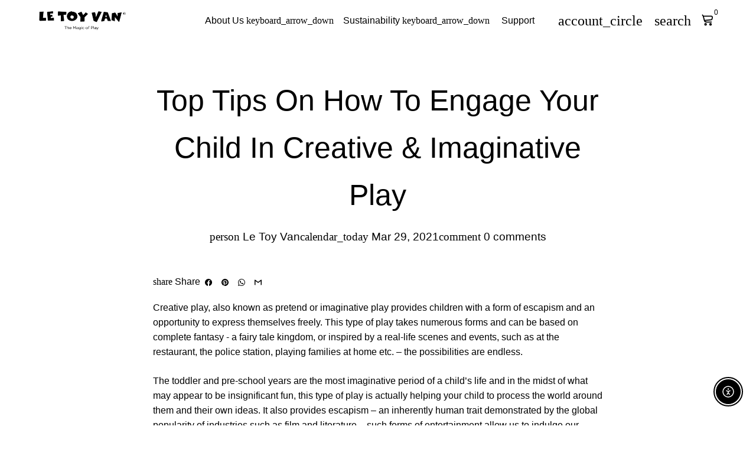

--- FILE ---
content_type: text/html; charset=utf-8
request_url: https://letoyvan.com/blogs/news/top-tips-on-how-to-engage-your-child-in-creative-imaginative-play?_pos=1&_sid=07cf5f988&_ss=r
body_size: 64166
content:
<!doctype html>

<html class="no-js" lang="en" dir="ltr">
  <head>
    <!-- Basic page needs -->
    <meta charset="utf-8">
    <meta name="viewport" content="width=device-width,initial-scale=1.0,height=device-height,minimum-scale=1.0,maximum-scale=2.0">
    <meta name="theme-color" content="#000000">
    <meta name="apple-mobile-web-app-capable" content="yes">
    <meta name="mobile-web-app-capable" content="yes">
    <meta name="author" content="Debutify">

    <link rel="canonical" href="https://letoyvan.com/blogs/news/top-tips-on-how-to-engage-your-child-in-creative-imaginative-play">

    <!-- Preconnect external resources -->
    <link rel="preconnect" href="https://cdn.shopify.com">
    <link rel="preconnect" href="https://fonts.shopifycdn.com" crossorigin>
    <link rel="preconnect" href="https://monorail-edge.shopifysvc.com">
    <link rel="dns-prefetch" href="https://productreviews.shopifycdn.com">
    <link rel="preconnect" href="https://debutify.com">

    <!-- Preload assets --><link rel="preload" href="//letoyvan.com/cdn/shop/t/35/assets/material-icons.woff2?v=144001593828525759541721738165" as="font" type="font/woff2" crossorigin>
    <link rel="modulepreload" href="//letoyvan.com/cdn/shop/t/35/assets/theme.min.js?v=107912030558964793251721738166" as="script">

    <!-- Favicon --><link rel="shortcut icon" href="//letoyvan.com/cdn/shop/files/favicon-le-toy-van-bus-logo-600x600.png?crop=center&v=1717682680&width=96" class="favicon">
    <link rel="apple-touch-icon" href="//letoyvan.com/cdn/shop/files/favicon-le-toy-van-bus-logo-600x600.png?crop=center&v=1717682680&width=180" class="favicon">

    <!-- Title and description -->
    <title>
      Top Tips On How To Engage Your Child In Creative &amp; Imaginative Play &ndash; Le Toy Van, Inc.
    </title><meta name="description" content="Creative play provides children with a form of escapism &amp; allows them to express themselves. Read our top tips on how to engage your child in imaginative play."><!-- Social meta --><meta property="og:type" content="article">
  <meta property="og:title" content="Top Tips On How To Engage Your Child In Creative &amp; Imaginative Play"><meta property="og:image" content="http://letoyvan.com/cdn/shop/articles/top-tips-child-creative-imaginative-play.jpg?v=1617034984&width=2048">
  <meta property="og:image:secure_url" content="https://letoyvan.com/cdn/shop/articles/top-tips-child-creative-imaginative-play.jpg?v=1617034984&width=2048">
  <meta property="og:image:width" content="800">
  <meta property="og:image:height" content="450"><meta property="og:description" content="Creative play provides children with a form of escapism &amp; allows them to express themselves. Read our top tips on how to engage your child in imaginative play."><meta property="og:url" content="https://letoyvan.com/blogs/news/top-tips-on-how-to-engage-your-child-in-creative-imaginative-play">
<meta property="og:site_name" content="Le Toy Van, Inc."><meta name="twitter:card" content="summary"><meta name="twitter:title" content="Top Tips On How To Engage Your Child In Creative & Imaginative Play">
  <meta name="twitter:description" content="Creative play, also known as pretend or imaginative play provides children with a form of escapism and an opportunity to express themselves freely. This type of play takes numerous forms and can be based on complete fantasy - a fairy tale kingdom, or inspired by a real-life scenes and events, such as at the restaurant, the police station, playing families at home etc. – the possibilities are endless."><meta name="twitter:image" content="https://letoyvan.com/cdn/shop/articles/top-tips-child-creative-imaginative-play.jpg?crop=center&height=1200&v=1617034984&width=1200">
  <meta name="twitter:image:alt" content="Top Tips On How To Engage Your Child In Creative &amp; Imaginative Play"><!-- Microdata -->
  <script type="application/ld+json">
  {
    "@context": "https://schema.org",
    "@type": "BlogPosting",
    "mainEntityOfPage": "/blogs/news/top-tips-on-how-to-engage-your-child-in-creative-imaginative-play",
    "articleSection": "News",
    "keywords": "Development in Children",
    "headline": "Top Tips On How To Engage Your Child In Creative \u0026 Imaginative Play",
    "description": "Creative play, also known as pretend or imaginative play provides children with a form of escapism and an opportunity to express themselves freely. This type...",
    "dateCreated": "2021-03-29T17:23:03",
    "datePublished": "2021-03-29T17:23:03",
    "dateModified": "2021-03-29T17:23:03",
    "image": {
      "@type": "ImageObject",
      "url": "https://letoyvan.com/cdn/shop/articles/top-tips-child-creative-imaginative-play.jpg?v=1617034984&width=1024",
      "image": "https://letoyvan.com/cdn/shop/articles/top-tips-child-creative-imaginative-play.jpg?v=1617034984&width=1024",
      "name": "Top Tips On How To Engage Your Child In Creative \u0026 Imaginative Play",
      "width": "1024",
      "height": "1024"
    },
    "author": {
      "@type": "Person",
      "name": "Le Toy Van",
      "givenName": "Le Toy",
      "familyName": "Van"
    },
    "publisher": {
      "@type": "Organization",
      "name": "Le Toy Van, Inc."
    },
    "commentCount": 0,
    "comment": []
  }
  </script>



  <script type="application/ld+json">
  {
    "@context": "https://schema.org",
    "@type": "BreadcrumbList",
  "itemListElement": [{
      "@type": "ListItem",
      "position": 1,
      "name": "Home",
      "item": "https://letoyvan.com"
    },{
          "@type": "ListItem",
          "position": 2,
          "name": "News",
          "item": "https://letoyvan.com/blogs/news"
        }, {
          "@type": "ListItem",
          "position": 3,
          "name": "News",
          "item": "https://letoyvan.com/blogs/news/top-tips-on-how-to-engage-your-child-in-creative-imaginative-play"
        }]
  }
  </script>

<!-- Variables --><style>
  :root {
    /*
      _TABLE_OF_CONTENT (Quick Navigation == Double click + Ctrl+F + Enter)

      _Fonts
        _Initialization
        _Body
        _Heading
        _Accent
        _Icon
      _Spacing
        _Spacer
        _Gutter
      _General
        _Page
        _Utilities
        _Container
        _Zindex
        _Borders
        _Buttons
        _Inputs
        _Dropdown
        _Transitions
        _Animations
        _Shadows
        _Overlay
      _Sections
        _Header
        _Footer
        _Drawer
        _Slideshow
        _Collection_grid
      _Components
        _Back_to_top_button
      _Others
        _Social_media
        _Translations
      _Addons
        _Page_transition
        _Product_image_crop
        _Newsletter_popup
    */

    /*============================================================================
      _Fonts
    ============================================================================*/

    /*================ _Initialization ================*//*================ END _Initialization ================*/

    /*================ _Body ================*/--text-font-family: Helvetica, Arial, sans-serif;
    --text-font-weight: 400;
    --text-font-style: normal;
    --text-font-size: 16px;
    --text-font-size-lg: 19px;
    --text-font-size-sm: 12px;
    --text-font-size-xs: 9px;
    --text-line-height: 1.5;
    --text-letter-spacing: px;
    /*================ END _Body ================*/

    /*================ _Heading ================*/--heading-font-family: Helvetica, Arial, sans-serif;
    --heading-font-size: 28px;
    --heading-font-size-big: 50px;
    --heading-font-weight: 700;
    --heading-font-style: normal;
    --heading-text-transform: initial;
    --heading-letter-spacing: 0px;
    --heading-alignment: center;
    --heading-bg-color: ;
    --heading-0-font-size: 40px;
    --heading-1-font-size: 28px;
    --heading-2-font-size: 22px;
    --heading-3-font-size: 19px;
    --heading-4-font-size: 16px;
    --heading-5-font-size: 14px;
    --heading-6-font-size: 16px;
    /*================ END _Heading ================*/

    /*================ _Accent ================*/--accent-font-family: Helvetica, Arial, sans-serif;
    --accent-font-weight: 400;
    --accent-font-style: normal;
    --accent-text-transform: initial;
    --accent-letter-spacing: 0px;
    /*================ END _Accent ================*/

    /*================ _Icon ================*/--icon-font: Material Icons;
    --icon-font-size-xl: 48px;
    --icon-font-size-lg: 36px;
    --icon-font-size-md: 24px;
    --icon-font-size-sm: 18px;
    --icon-font-size-xs: 12px;
    --icon-loading: 'cached';
    --icon-select-url: url("\/\/letoyvan.com\/cdn\/shop\/t\/35\/assets\/icon-select.svg?v=125077190266154589951732636975");
    --icon-select-overlay-url: url("\/\/letoyvan.com\/cdn\/shop\/t\/35\/assets\/icon-select-overlay.svg?v=25449582749642231361732636975");
    --icon-select-footer-url: url("\/\/letoyvan.com\/cdn\/shop\/t\/35\/assets\/icon-select-footer.svg?v=25449582749642231361732636976");
    --icon-payment-size: 18px;
    --icon-placeholder-color: px;
    /*================ END _Icon ================*/


    /*============================================================================
      _Spacing
    ============================================================================*/

    /*================ _Spacer ================*/--spacer: 16px;
    --spacer-lg: 24px;
    --spacer-sm: 8px;
    --spacer-xs: 4px;
    /*================ END _Spacer ================*/

    /*================ _Gutter ================*/--gutter: 30px;
    --gutter-lg: 60px;
    --gutter-sm: 16px;
    --gutter-xs: 8px;
    /*================ END _Gutter ================*/


    /*============================================================================
      _General
    ============================================================================*/

    /*================ _Page ================*/
    --page-background: 255 255 255;
    --page-accent-background: 248 238 233;
    --page-border: 207 207 207;
    --page-heading: 0 0 0;
    --page-text: 0 0 0;
    --page-button-background: 0 0 0;
    --page-button-text: 255 255 255;
    --page-link: 0 0 0;
    --page-input-background: 255 255 255;
    --page-error: 255 0 0;
    --page-sale: 255 0 0;
    /*================ END _Page ================*/

    /*================ _Utilities ================*/--opacity: 0.6;
    --text-muted-color: #999999;
    --scale: 1.3;
    --scroll-bar-width: 16.5px;
    /*================ END _Utilities ================*/

    /*================ _Container ================*/
    --page-container-width: 1180px;
    /*================ END _Container ================*/

    /*================ _Zindex ================*/--zindex-base: 0;
    --zindex-increment: 3;
    --zindex-over-body: 3;
    --zindex-header: 6;
    --zindex-drawer: 999999;
    --zindex-drawer-overlay: 999996;
    --zindex-drawer-under-overlay: 999993;
    --zindex-modal: 1000005;
    --zindex-modal-overlay: 1000002;
    /*================ END _Zindex ================*/

    /*================ _Borders ================*/--border-width: 1px;
    --border-radius: 6px;
    --border-radius-sm: 3px;
    --border-radius-circle: 50%;
    --border-radius-is-circle: 6px;
    --borders: 1px solid #cfcfcf;
    /*================ END _Borders ================*/

    /*================ _Buttons ================*/--button-horizontal-padding: 24px;
    --button-horizontal-padding-sm: 10px;
    --button-horizontal-padding-xs: 8px;
    --button-vertical-padding: 16px;
    --button-vertical-padding-sm: 6px;
    --button-vertical-padding-xs: 4px;
    --default-button-background-hover: 236, 236, 236;
    --default-button-border-color-hover: 230, 230, 230;
    --default-button-box-shadow-hover: 204, 204, 204;
    --default-button-background-active: 223, 223, 223;
    --default-button-border-color-active: 217, 217, 217;
    --primary-button-background-hover: 0, 0, 0;
    --primary-button-border-color-hover: 0, 0, 0;
    --primary-button-box-shadow-hover: 51, 51, 51;
    --primary-button-background-active: 0, 0, 0;
    --primary-button-border-color-active: 0, 0, 0;
    --primary-outline-button-box-shadow-hover: 51, 51, 51;
    --primary-reveal-button-box-shadow-hover: 51, 51, 51;

    --arrow-background-hover: 236, 236, 236;
    --arrow-border-color-hover: 230, 230, 230;
    --arrow-box-shadow-hover: 204, 204, 204;
    --arrow-background-active: 223, 223, 223;
    --arrow-border-color-active: 217, 217, 217;

    --custom-buy-it-now-text: "";
    /*================ END _Buttons ================*/

    /*================ _Inputs ================*/--input-height-inner: 56px;
    --input-height-inner-sm: 36px;
    --input-height-inner-xs: 26px;
    --input-height: 58px;
    --input-height-sm: 38px;
    --input-height-xs: 28px;
    --input-bg-color-hover: 236, 236, 236;
    --input-border-color-hover: 230, 230, 230;
    --input-shadow-color-hover: 204, 204, 204;
    --input-bg-color-active: 223, 223, 223;
    --input-border-color-active: 217, 217, 217;
    /*================ END _Inputs ================*/

    /*================ _Dropdown ================*/--dropdown-min-width: 175px;
    --dropdown-max-width: 250px;
    --dropdown-padding: 8px;
    /*================ END _Dropdown ================*/

    /*================ _Transitions ================*/--transition-timing: ease;
    --transition-duration: 0.6s;
    --transition-duration-fast: 0.3s;
    --transition-duration-slow: 1s;
    --transition: all 0.3s ease;
    --transition-drawers: all 0.6s ease;
    --transition-hover: opacity 0.3s ease,
                        background 0.3s ease,
                        border 0.3s ease,
                        box-shadow 0.3s ease;
    /*================ END _Transitions ================*/

    /*================ _Animations ================*/
    --animation-duration: 0.6s;
    --animation-offset: 16px;
    /*================ END _Animations ================*/

    /*================ _Shadows ================*/--shadow: 0px 0px 40px rgba(0, 0, 0, 0.07);
    /*================ END _Shadows ================*/

    /*================ _Overlay ================*/
    --overlay-background: 255 255 255;
    --overlay-text-color: 0 0 0;
    --overlay-opacity: 0.0;
    /*================ END _Overlay ================*/

    /*============================================================================
      _Sections
    ============================================================================*/

    /*================ _Header ================*/
    --header-background: 255 255 255;
    --header-border-color: 207 207 207;
    --header-text-color: 0 0 0;
    --header-menu-font-size: px;
    --header-height-desktop: 70px;
    --header-height-mobile: 60px;
    /*================ END _Header ================*/

    /*================ _Footer ================*/--footer-background: 248 238 233;
    --footer-accent-background: 255 255 255;
    --footer-border: 0 0 0;
    --footer-text: 0 0 0;
    --footer-button-background: 0 0 0;
    --footer-button-text: 255 255 255;
    --footer-link: 0 0 0;
    --footer-input-background: 255 255 255;
    --footer-error: 255 0 0;
    --footer-sale: 0 0 0;

    --footer-text-muted: 149, 143, 140;

    --footer-bg-color-hover: 239, 216, 204;
    --footer-border-color-hover: 236, 208, 194;
    --footer-shadow-color-hover: 223, 178, 156;
    --footer-bg-color-active: 233, 201, 185;
    --footer-border-color-active: 230, 193, 175;
      
    --footer-input-bg-color-hover: 236, 236, 236;
    --footer-input-border-color-hover: 230, 230, 230;
    --footer-input-shadow-color-hover: 204, 204, 204;
    --footer-input-bg-color-active: 223, 223, 223;
    --footer-input-border-color-active: 217, 217, 217;

    --footer-primary-button-bg-color-hover: 0, 0, 0;
    --footer-primary-button-border-color-hover: 0, 0, 0;
    --footer-primary-button-shadow-color-hover: 51, 51, 51;
    --footer-primary-button-bg-color-active: 0, 0, 0;
    --footer-primary-button-border-color-active: 0, 0, 0;

    --footer-primary-outline-button-bg-color-hover: 0, 0, 0;
    --footer-primary-outline-button-border-color-hover: 0, 0, 0;
    --footer-primary-outline-button-shadow-color-hover: 51, 51, 51;
    --footer-primary-outline-button-bg-color-active: 0, 0, 0;
    --footer-primary-outline-button-border-color-active: 0, 0, 0;
    /*================ END _Footer ================*/

    /*================ _Drawer ================*/--drawer-background: 248 238 233;
    --drawer-accent-background: 248 238 233;
    --drawer-border: 248 238 233;
    --drawer-text: 0 0 0;
    --drawer-button-background: 0 0 0;
    --drawer-button-text: 255 255 255;
    --drawer-link: 0 0 0;
    --drawer-input-background: 255 255 255;
    --drawer-error: 45 255 179;
    --drawer-sale: 255 0 0;
    --drawer-overlay: 255 255 255;
    --drawer-overlay-opacity: 0.6;

    --drawer-text-muted: 149, 143, 140;

    --drawer-bg-color-hover: 239, 216, 204;
    --drawer-border-color-hover: 236, 208, 194;
    --drawer-shadow-color-hover: 223, 178, 156;
    --drawer-bg-color-active: 233, 201, 185;
    --drawer-border-color-active: 230, 193, 175;

    --drawer-input-bg-color-hover: 236, 236, 236;
    --drawer-input-border-color-hover: 230, 230, 230;
    --drawer-input-shadow-color-hover: 204, 204, 204;
    --drawer-input-bg-color-active: 223, 223, 223;
    --drawer-input-border-color-active: 217, 217, 217;

    --drawer-primary-button-bg-color-hover: 0, 0, 0;
    --drawer-primary-button-border-color-hover: 0, 0, 0;
    --drawer-primary-button-shadow-color-hover: 51, 51, 51;
    --drawer-primary-button-bg-color-active: 0, 0, 0;
    --drawer-primary-button-border-color-active: 0, 0, 0;

    --drawer-primary-outline-button-bg-color-hover: 0, 0, 0;
    --drawer-primary-outline-button-border-color-hover: 0, 0, 0;
    --drawer-primary-outline-button-shadow-color-hover: 51, 51, 51;
    --drawer-primary-outline-button-bg-color-active: 0, 0, 0;
    --drawer-primary-outline-button-border-color-active: 0, 0, 0;
    /*================ END _Drawer ================*/

    /*================ _Slideshow ================*/
    --slideshow-height-xl: 100vh;
    --slideshow-height-lg: 600px;
    --slideshow-height-md: 500px;
    --slideshow-height-sm: 400px;
    --slideshow-height-xs: 300px;
    --slideshow-height-xl-mobile: 100vh;
    --slideshow-height-lg-mobile: 500px;
    --slideshow-height-md-mobile: 400px;
    --slideshow-height-sm-mobile: 300px;
    --slideshow-height-xs-mobile: 200px;
    /*================ END _Slideshow ================*/

    /*================ _Collection_grid ================*/
    --collection-grid-height-xl: 500px;
    --collection-grid-height-lg: 400px;
    --collection-grid-height-md: 300px;
    --collection-grid-height-sm: 200px;
    --collection-grid-height-xs: 100px;
    /*================ END _Collection_grid ================*/


    /*============================================================================
      _Components
    ============================================================================*/

    /*================ _Back_to_top_button ================*/--back-to-top-bg-color-hover: #ececec;
    --back-to-top-border-color-hover: #e6e6e6;
    --back-to-top-shadow-color-hover: #cccccc;
    --back-to-top-bg-color-active: #dfdfdf;
    --back-to-top-border-color-active: #d9d9d9;
    /*================ END _Back_to_top_button ================*/


    /*================ _Payment_icons ================*/
    --payment-icon-size: 18px;
    /*================ END _Payment_icons ================*/


    /*============================================================================
      _Others
    ============================================================================*/

    /*================ _Social_media ================*/--social-facebook-color: #3b5998;
    --social-facebook-bg-color-hover: 48, 73, 124;
    --social-facebook-border-color-hover: 45, 67, 115;
    --social-facebook-shadow-color-hover: 113, 141, 200;
    --social-facebook-bg-color-active: 41, 62, 106;
    --social-facebook-border-color-active: 38, 57, 97;--social-twitter-color: #1da1f2;
    --social-twitter-bg-color-hover: 13, 141, 220;
    --social-twitter-border-color-hover: 12, 133, 208;
    --social-twitter-shadow-color-hover: 9, 103, 160;
    --social-twitter-bg-color-active: 11, 126, 196;
    --social-twitter-border-color-active: 11, 118, 184;--social-pinterest-color: #bd081c;
    --social-pinterest-bg-color-hover: 152, 6, 23;
    --social-pinterest-border-color-hover: 140, 6, 21;
    --social-pinterest-shadow-color-hover: 246, 53, 74;
    --social-pinterest-bg-color-active: 128, 5, 19;
    --social-pinterest-border-color-active: 116, 5, 17;--social-whatsapp-color: #25d366;
    --social-whatsapp-bg-color-hover: 31, 178, 86;
    --social-whatsapp-border-color-hover: 29, 168, 81;
    --social-whatsapp-shadow-color-hover: 119, 231, 161;
    --social-whatsapp-bg-color-active: 27, 157, 76;
    --social-whatsapp-border-color-active: 26, 146, 71;--social-linkedin-color: #0e76a8;
    --social-linkedin-bg-color-hover: 11, 93, 133;
    --social-linkedin-border-color-hover: 10, 85, 121;
    --social-linkedin-shadow-color-hover: 46, 176, 238;
    --social-linkedin-bg-color-active: 9, 77, 109;
    --social-linkedin-border-color-active: 8, 68, 97;--social-reddit-color: #ff4500;
    --social-reddit-bg-color-hover: 217, 59, 0;
    --social-reddit-border-color-hover: 204, 55, 0;
    --social-reddit-shadow-color-hover: 255, 143, 102;
    --social-reddit-bg-color-active: 191, 52, 0;
    --social-reddit-border-color-active: 179, 48, 0;--social-messenger-color: #0078ff;
    --social-messenger-bg-color-hover: 0, 102, 217;
    --social-messenger-border-color-hover: 0, 96, 204;
    --social-messenger-shadow-color-hover: 102, 174, 255;
    --social-messenger-bg-color-active: 0, 90, 191;
    --social-messenger-border-color-active: 0, 84, 179;


    --social-instagram-color: #e1306c;
    --social-snapchat-color: #fffc00;
    --social-google-color: #dd4b39;
    --social-tumblr-color: #35465c;
    --social-youtube-color: #ff0000;
    --social-vimeo-color: #1ab7ea;
    /*================ END _Social_media ================*/

    /*================ _Translations ================*/
    --text-buy-now: null;
    /*================ END _Translations ================*/

    /*============================================================================
      _Addons
    ============================================================================*/

    /*================ _Announcement_bar ================*/
    --announcement-background: 248 238 233;
    --announcement-text-color: 0 0 0;
    /*================ END _Announcement_bar ================*/

    /*================ _Page_transition ================*/
    --page-transition-logo-width: 80px;
    /*================ END _Page_transition ================*/

    /*================ _Product_image_crop ================*/--product-image-crop-ratio: 100%;
    --product-image-crop-position: center center;
    /*================ END _Product_image_crop ================*/

    /*================ _Newsletter_popup ================*/--newsletter-popup-color: #000000;
    --newsletter-popup-bg-color-hover: 0, 0, 0;
    --newsletter-popup-border-color-hover: 0, 0, 0;
    --newsletter-popup-shadow-color-hover: 51, 51, 51;
    --newsletter-popup-bg-color-active: 0, 0, 0;
    --newsletter-popup-border-color-active: 0, 0, 0;
    /*================ END _Newsletter_popup ================*/

    /*================ Quick_compare ================*/
    --quick-compare-button-position-y: 30%;
    /*================ END Quick_compare ================*/
  }

  /* Typography (heading) */
  

  /* Typography (body) */
  

  /* Typography (accent) */
  

  .material-icons {
      font-family: Material Icons;
      font-weight: normal;
      font-style: normal;
      letter-spacing: normal;
      text-transform: none;
      display: inline-block;
      white-space: nowrap;
      word-wrap: normal;
      direction: ltr;
      -webkit-font-feature-settings: "liga";
      -webkit-font-smoothing: antialiased;
      vertical-align: bottom;
      overflow: hidden;
      opacity: 0;
      visibility: hidden;
      font-size: 0;
  }

  .font-icons-loaded .material-icons {
      opacity: 1;
      visibility: visible;
      font-size: inherit;
  }

  [dir='rtl']:root {
    --transform-logical-flip: -1;
    --transform-origin-start: right;
    --transform-origin-end: left;
  }

  [dir='rtl'] .material-icons {
      transform: scaleX(-1);
      filter: FlipH;
      -ms-filter: 'FlipH';
  }
</style><script>
  document.documentElement.classList.replace('no-js', 'js');

  window.themeVariables = {
    files: {
      vendors: {
        js: {
          jquery: "\/\/letoyvan.com\/cdn\/shop\/t\/35\/assets\/jquery.min.js?v=4805047220204001301721738165",
          slick: "\/\/letoyvan.com\/cdn\/shop\/t\/35\/assets\/slick.min.js?v=175803716795896901441721738166",
          enquire: "\/\/letoyvan.com\/cdn\/shop\/t\/35\/assets\/enquire.min.js?v=124044215961681421201721738164",
          vimeoLiteEmbed: "\/\/letoyvan.com\/cdn\/shop\/t\/35\/assets\/lite-vimeo-embed.min.js?v=40099524275488985421721738165",
          youtubeLiteEmbed: "\/\/letoyvan.com\/cdn\/shop\/t\/35\/assets\/lite-youtube-embed.min.js?v=16887791353622068811721738164",
          ajaxinate: "\/\/letoyvan.com\/cdn\/shop\/t\/35\/assets\/ajaxinate.min.js?v=178505583664938805191721738164",
          orderTracking: "\/\/letoyvan.com\/cdn\/shop\/t\/35\/assets\/track-order.min.js?v=134335736556116334531721738165",
          flatPickr: "\/\/letoyvan.com\/cdn\/shop\/t\/35\/assets\/flatpickr.min.js?v=121108572548078949161721738166",
          instafeed: "\/\/letoyvan.com\/cdn\/shop\/t\/35\/assets\/instafeed.min.js?v=8185069563019250911721738165",
          currencies: "\/services\/javascripts\/currencies.js",
          vanillaZoom: "\/\/letoyvan.com\/cdn\/shop\/t\/35\/assets\/vanilla-zoom.min.js?v=50645964204582831841721738166",
          fancybox: "\/\/letoyvan.com\/cdn\/shop\/t\/35\/assets\/fancybox.min.js?v=103116298367447238991721738165",
        },
        css: {
          slick: "\/\/letoyvan.com\/cdn\/shop\/t\/35\/assets\/slick.min.css?v=35107989112814935041721738164",
          youtubeLiteEmbed: "\/\/letoyvan.com\/cdn\/shop\/t\/35\/assets\/lite-youtube-embed.min.css?v=130827940337802477991721738166",
          flatPickr: "\/\/letoyvan.com\/cdn\/shop\/t\/35\/assets\/flatpickr.min.css?v=162817163934324188751721738166",
          fancybox: "\/\/letoyvan.com\/cdn\/shop\/t\/35\/assets\/fancybox.min.css?v=56048481964571989451721738164",
          modelViewerUiStyles: 'https://cdn.shopify.com/shopifycloud/model-viewer-ui/assets/v1.0/model-viewer-ui.css',
        }
      },
      sections: {
        js: {
          map: "\/\/letoyvan.com\/cdn\/shop\/t\/35\/assets\/section-map.min.js?v=28802949546442596401721738166",
          video: "\/\/letoyvan.com\/cdn\/shop\/t\/35\/assets\/section-video.min.js?v=114090816093395366481721738165",
          testimonials: "\/\/letoyvan.com\/cdn\/shop\/t\/35\/assets\/section-testimonials.min.js?v=85665673450669902341721738164",
          logoList: "\/\/letoyvan.com\/cdn\/shop\/t\/35\/assets\/section-logo-list.min.js?v=160236604465826650521721738164",
          collectionsList: "\/\/letoyvan.com\/cdn\/shop\/t\/35\/assets\/section-collections-list.min.js?v=55485715628579298821721738164",
          slideshow: "\/\/letoyvan.com\/cdn\/shop\/t\/35\/assets\/section-slideshow.min.js?v=123567083828383159231721738164",
          featuredCollection: "\/\/letoyvan.com\/cdn\/shop\/t\/35\/assets\/section-featured-collection.min.js?v=16429524502465226471721738166",
          product: "\/\/letoyvan.com\/cdn\/shop\/t\/35\/assets\/section-product.min.js?v=184167956316729371341721738164",
          collection: "\/\/letoyvan.com\/cdn\/shop\/t\/35\/assets\/section-collection.min.js?v=53645033088296918471721738165",
          footer: "\/\/letoyvan.com\/cdn\/shop\/t\/35\/assets\/section-footer.min.js?v=138384964841070931541721738166",
          header: "\/\/letoyvan.com\/cdn\/shop\/t\/35\/assets\/section-header.min.js?v=93395308099625234681721738165",
          drawerMenu: "\/\/letoyvan.com\/cdn\/shop\/t\/35\/assets\/section-drawer-menu.min.js?v=168634217549230805861721738165",
          passwordHeader: "\/\/letoyvan.com\/cdn\/shop\/t\/35\/assets\/section-password-header.min.js?v=38974729931375618681721738164",
          productRecommendations: "\/\/letoyvan.com\/cdn\/shop\/t\/35\/assets\/section-product-recommendations.min.js?v=116254749477513010321721738164",
        }
      },
      components: {
        js: {
          slider: "\/\/letoyvan.com\/cdn\/shop\/t\/35\/assets\/component-slider.min.js?v=54046066731729719301721738164",
          dropdown: "\/\/letoyvan.com\/cdn\/shop\/t\/35\/assets\/component-dropdown.min.js?v=44294718518154606731721738165",
          notificationToast: "\/\/letoyvan.com\/cdn\/shop\/t\/35\/assets\/component-notification-toast.min.js?v=117110494403566405061721738166",
          productModel: "\/\/letoyvan.com\/cdn\/shop\/t\/35\/assets\/component-product-model.min.js?v=61400308532673314311721738164",
          visibility: "\/\/letoyvan.com\/cdn\/shop\/t\/35\/assets\/component-visibility.min.js?v=14257080387872587371721738165",
          cartModal: "\/\/letoyvan.com\/cdn\/shop\/t\/35\/assets\/component-cart-modal.min.js?v=749964772568337331721738165",
          productQuantities: "\/\/letoyvan.com\/cdn\/shop\/t\/35\/assets\/component-product-quantities.min.js?v=28188426407232419661721738164",
          fetchProductMarkup: "\/\/letoyvan.com\/cdn\/shop\/t\/35\/assets\/component-fetch-product-markup.min.js?v=128424354383653275901721738166",
          syncVariantImage: "\/\/letoyvan.com\/cdn\/shop\/t\/35\/assets\/component-sync-variant-image.min.js?v=29132915736173440821721738163",
          variants: "\/\/letoyvan.com\/cdn\/shop\/t\/35\/assets\/component-variants.min.js?v=179466562427082653921721738166",
          requiredToCheckout: "\/\/letoyvan.com\/cdn\/shop\/t\/35\/assets\/component-required-to-checkout.min.js?v=112223187979766599631721738163",
          goToCheckout: "\/\/letoyvan.com\/cdn\/shop\/t\/35\/assets\/component-go-to-checkout.min.js?v=91173666464906708241721738165",
          discountCode: "\/\/letoyvan.com\/cdn\/shop\/t\/35\/assets\/component-discount-code.min.js?v=128515111230270754211721738165",
          ajaxCart: "\/\/letoyvan.com\/cdn\/shop\/t\/35\/assets\/component-ajax-cart.min.js?v=48237929949846435611721738164",
          modal: "\/\/letoyvan.com\/cdn\/shop\/t\/35\/assets\/component-modal.min.js?v=156384480170026411971721738164",
          loadingState: "\/\/letoyvan.com\/cdn\/shop\/t\/35\/assets\/component-loading-state.min.js?v=92134679443381640311721738166",
          imagesLazyloading: "\/\/letoyvan.com\/cdn\/shop\/t\/35\/assets\/component-images-lazyloading.min.js?v=9441973415631759951721738164",
          loadFontIcons: "\/\/letoyvan.com\/cdn\/shop\/t\/35\/assets\/component-load-font-icons.min.js?v=84324253512535053961721738166",
          handleExternalLinks: "\/\/letoyvan.com\/cdn\/shop\/t\/35\/assets\/component-handle-external-links.min.js?v=66829041812345467101721738164",
          drawer: "\/\/letoyvan.com\/cdn\/shop\/t\/35\/assets\/component-drawer.min.js?v=123513866503001032501721738164",
          tabs: "\/\/letoyvan.com\/cdn\/shop\/t\/35\/assets\/component-tabs.min.js?v=164644137281471120281721738164",
        }
      }
    },

    settings: {
      icon: "material-icons",
      faviconUrl: "\/\/letoyvan.com\/cdn\/shop\/files\/favicon-le-toy-van-bus-logo-600x600.png?crop=center\u0026height=100\u0026v=1717682680\u0026width=100",
      enableSearch: true,
      cartType: "modal",
      shareFacebook: true,
      shareTwitter: false,
      sharePinterest: true,
      shareWhatsapp: true,
      shareLinkedin: false,
      shareReddit: false,
      shareEmail: true,
      shareMessenger: true,
      enableSearchByProducts: true,
      enableSearchByArticles: true,
      enableSearchByPages: true,
      saleType: "amount",
      productGridEnableHistoryState: true,
      timeZone: "-540",
      enableTransparentHeaderOnDesktop: false,
      enableTransparentHeaderOnMobile: false,
      moneyFormat: "${{amount}}",
      addons: {
        addToCartAnimation: {
          type: "shakeX",
          interval: 10
        },
        backToTop: {
          showOnMobile: true,
          position: "center"
        },
        breadcrumbs: {
          showOnDesktop: true,
          showOnMobile: true,
          showSocialMediaOnDesktop: true,
          showSocialMediaOnMobile: true
        },
        cartBubble: {
          enableAnimation: true,
        },
        cartFavicon: {
          icon: null,
        },
        cookieBox: {
          useDrawerColors: true,
          forEUOnly: true,
          buttonLabel: "Accept cookies",
          buttonStyle: "btn--primary",
          content: "\u003cp\u003e\u003cstrong\u003eDo you like cookies?\u003c\/strong\u003e 🍪 We use cookies to ensure you get the best experience on our website.\u003c\/p\u003e",
        },
        customCurrencies: {
          currencyFormat: "money_format",
          showOriginalPrice: true,
        },
        deliveryDate: {
          requiredToCheckout: false,
          excludeDays: "SAT, SUN",
        },
        facebookMessenger: {
          code: "",
          showOnMobile: true
        },
        inactiveTabMessage: {
          delay: 1,
        },
        infiniteScroll: {
          type: "scroll",
        },
        inventoryQuantity: {
          thresholdQuantity: 99,
        },
        minimumOrder: {
          amount: "70",
        },
        orderFeedback: {
          requiredToCheckout: false,
        },
        productZooming: {
          zoomType: "zoom",
          showArrows: true,
        },
        shopProtect: {
          disableImagesCopy: true,
          disableImagesDragging: true,
          disableProductTextCopy: false,
          disableArticleTextCopy: false,
          disableBestSelling: true,
        },
        smartSearch: {
          resultLimit: 4,
        }
      }
    },

    strings: {
      iconFontFamilyName: "material-icons",
      iconFontFamilyUrl: "\/\/letoyvan.com\/cdn\/shop\/t\/35\/assets\/material-icons.woff2?v=144001593828525759541721738165",
      addToCartButton: "Buy Now",
      soldOutButton: "Coming Soon",
      unavailable: "Unavailable",
      salePrice: "Sale price",
      save: "Save {{ saved_amount }}",
      regularPrice: "Regular price",
      shareFacebook: "Share",
      shareFacebookAlt: "Share on Facebook",
      shareTwitterAlt: "Tweet on Twitter",
      sharePinterestAlt: "Pin on Pinterest",
      shareWhatsappAlt: "Share on Whatsapp",
      shareLinkedinAlt: "Share on LinkedIn",
      shareRedditAlt: "Share on Reddit",
      shareEmailAlt: "Share by Email",
      shareMessengerAlt: "Share on Messenger",
      facebookPageId: "",shopCurrency: "USD",close: "general.password_page.close",
      months: {
        full: {
          1: "January",
          2: "February",
          3: "March",
          4: "April",
          5: "May",
          6: "June",
          7: "July",
          8: "August",
          9: "September",
          10: "October",
          11: "November",
          12: "December"
        },
        short: {
          1: "Jan",
          2: "Feb",
          3: "Mar",
          4: "Apr",
          5: "May",
          6: "Jun",
          7: "Jul",
          8: "Aug",
          9: "Sep",
          10: "Oct",
          11: "Nov",
          12: "Dec"
        }
      },
      weekdays: {
        full: {
          0: "Sunday",
          1: "Monday",
          2: "Tuesday",
          3: "Wednesday",
          4: "Thursday",
          5: "Friday",
          6: "Saturday"
        },
        short: {
          0: "Sun",
          1: "Mon",
          2: "Tue",
          3: "Wed",
          4: "Thu",
          5: "Fri",
          6: "Sat"
        }
      },
      addons: {
        agreeToTerms: {
          warning: "You must agree with the terms and conditions of sales to check out.",
        },
        cookieBox: {
          text: "Translation missing: en.add-ons.cookie_box.text_html",
          buttonLabel: "Translation missing: en.add-ons.cookie_box.button_label",
        },
        deliveryDate: {
          warning: "Make a selection to continue",
        },
        inactiveTabMessage: {
          firstMessage: "🔥 Don\u0026#39;t forget this...",
          secondMessage: "🔥 Come back!",
        },
        minimumOrder: {
          reached: "Minimum order amount reached. You may proceed to checkout.",
          notReached: "You still haven\u0026#39;t reached the minimum order amount. Add {left_amount} to proceed.",
        },
        orderFeedback: {
          otherText: "Other",
        },
        quickCompare: {
          add: "Add to Quick compare",
          remove: "Remove from Quick compare",
        },
        trustBadge: {
          text: "Guaranteed safe \u0026amp; secure checkout",
        },
        wishlist: {
          add: "Add to Wish list",
          remove: "Remove from Wish list",
        }
      }
    },

    variables: {
      pageTitle: "Top Tips On How To Engage Your Child In Creative \u0026amp; Imaginative Play",
      pageDescription: "Creative play provides children with a form of escapism \u0026amp; allows them to express themselves. Read our top tips on how to engage your child in imaginative play.",
      pageImage: "\/\/cdn.shopify.com\/s\/files\/1\/0373\/7341\/1467\/articles\/top-tips-child-creative-imaginative-play.jpg?v=1617034984",
      currentTags: null,
      shop: {
        name: "Le Toy Van, Inc.",
        publishedLocales: [{"shop_locale":{"locale":"en","enabled":true,"primary":true,"published":true}}],
        permanentDomain: "letoyvaninc.myshopify.com"
      },
      request: {
        path: "\/blogs\/news\/top-tips-on-how-to-engage-your-child-in-creative-imaginative-play",
        host: "letoyvan.com",
        pageType: "article",
      },
      routes: {
        rootUrl: "\/",
        predictiveSearchUrl: "\/search\/suggest",
      },
      page: {
        url: null,
        title: null,
      },
      collection: {
        url: null,
        title: null,
        image: null,
        image1200: null,
      },
      product: {
        url: null,
        title: null,
        featuredMedia1200: null,
      },
      blog: {
        url: "\/blogs\/news",
        title: "News",
      },
      article: {
        url: "\/blogs\/news\/top-tips-on-how-to-engage-your-child-in-creative-imaginative-play",
        title: "Top Tips On How To Engage Your Child In Creative \u0026 Imaginative Play",
        image: "\/\/letoyvan.com\/cdn\/shop\/articles\/top-tips-child-creative-imaginative-play.jpg?v=1617034984",
        image1200: "\/\/letoyvan.com\/cdn\/shop\/articles\/top-tips-child-creative-imaginative-play.jpg?v=1617034984\u0026width=1200",
      },
      cart: {
        itemCount: 0
      },
      productPlaceholderSvg: "\u003csvg class=\"placeholder-svg\" xmlns=\"http:\/\/www.w3.org\/2000\/svg\" viewBox=\"0 0 525.5 525.5\"\u003e\u003cpath d=\"M375.5 345.2c0-.1 0-.1 0 0 0-.1 0-.1 0 0-1.1-2.9-2.3-5.5-3.4-7.8-1.4-4.7-2.4-13.8-.5-19.8 3.4-10.6 3.6-40.6 1.2-54.5-2.3-14-12.3-29.8-18.5-36.9-5.3-6.2-12.8-14.9-15.4-17.9 8.6-5.6 13.3-13.3 14-23 0-.3 0-.6.1-.8.4-4.1-.6-9.9-3.9-13.5-2.1-2.3-4.8-3.5-8-3.5h-54.9c-.8-7.1-3-13-5.2-17.5-6.8-13.9-12.5-16.5-21.2-16.5h-.7c-8.7 0-14.4 2.5-21.2 16.5-2.2 4.5-4.4 10.4-5.2 17.5h-48.5c-3.2 0-5.9 1.2-8 3.5-3.2 3.6-4.3 9.3-3.9 13.5 0 .2 0 .5.1.8.7 9.8 5.4 17.4 14 23-2.6 3.1-10.1 11.7-15.4 17.9-6.1 7.2-16.1 22.9-18.5 36.9-2.2 13.3-1.2 47.4 1 54.9 1.1 3.8 1.4 14.5-.2 19.4-1.2 2.4-2.3 5-3.4 7.9-4.4 11.6-6.2 26.3-5 32.6 1.8 9.9 16.5 14.4 29.4 14.4h176.8c12.9 0 27.6-4.5 29.4-14.4 1.2-6.5-.5-21.1-5-32.7zm-97.7-178c.3-3.2.8-10.6-.2-18 2.4 4.3 5 10.5 5.9 18h-5.7zm-36.3-17.9c-1 7.4-.5 14.8-.2 18h-5.7c.9-7.5 3.5-13.7 5.9-18zm4.5-6.9c0-.1.1-.2.1-.4 4.4-5.3 8.4-5.8 13.1-5.8h.7c4.7 0 8.7.6 13.1 5.8 0 .1 0 .2.1.4 3.2 8.9 2.2 21.2 1.8 25h-30.7c-.4-3.8-1.3-16.1 1.8-25zm-70.7 42.5c0-.3 0-.6-.1-.9-.3-3.4.5-8.4 3.1-11.3 1-1.1 2.1-1.7 3.4-2.1l-.6.6c-2.8 3.1-3.7 8.1-3.3 11.6 0 .2 0 .5.1.8.3 3.5.9 11.7 10.6 18.8.3.2.8.2 1-.2.2-.3.2-.8-.2-1-9.2-6.7-9.8-14.4-10-17.7 0-.3 0-.6-.1-.8-.3-3.2.5-7.7 3-10.5.8-.8 1.7-1.5 2.6-1.9h155.7c1 .4 1.9 1.1 2.6 1.9 2.5 2.8 3.3 7.3 3 10.5 0 .2 0 .5-.1.8-.3 3.6-1 13.1-13.8 20.1-.3.2-.5.6-.3 1 .1.2.4.4.6.4.1 0 .2 0 .3-.1 13.5-7.5 14.3-17.5 14.6-21.3 0-.3 0-.5.1-.8.4-3.5-.5-8.5-3.3-11.6l-.6-.6c1.3.4 2.5 1.1 3.4 2.1 2.6 2.9 3.5 7.9 3.1 11.3 0 .3 0 .6-.1.9-1.5 20.9-23.6 31.4-65.5 31.4h-43.8c-41.8 0-63.9-10.5-65.4-31.4zm91 89.1h-7c0-1.5 0-3-.1-4.2-.2-12.5-2.2-31.1-2.7-35.1h3.6c.8 0 1.4-.6 1.4-1.4v-14.1h2.4v14.1c0 .8.6 1.4 1.4 1.4h3.7c-.4 3.9-2.4 22.6-2.7 35.1v4.2zm65.3 11.9h-16.8c-.4 0-.7.3-.7.7 0 .4.3.7.7.7h16.8v2.8h-62.2c0-.9-.1-1.9-.1-2.8h33.9c.4 0 .7-.3.7-.7 0-.4-.3-.7-.7-.7h-33.9c-.1-3.2-.1-6.3-.1-9h62.5v9zm-12.5 24.4h-6.3l.2-1.6h5.9l.2 1.6zm-5.8-4.5l1.6-12.3h2l1.6 12.3h-5.2zm-57-19.9h-62.4v-9h62.5c0 2.7 0 5.8-.1 9zm-62.4 1.4h62.4c0 .9-.1 1.8-.1 2.8H194v-2.8zm65.2 0h7.3c0 .9.1 1.8.1 2.8H259c.1-.9.1-1.8.1-2.8zm7.2-1.4h-7.2c.1-3.2.1-6.3.1-9h7c0 2.7 0 5.8.1 9zm-7.7-66.7v6.8h-9v-6.8h9zm-8.9 8.3h9v.7h-9v-.7zm0 2.1h9v2.3h-9v-2.3zm26-1.4h-9v-.7h9v.7zm-9 3.7v-2.3h9v2.3h-9zm9-5.9h-9v-6.8h9v6.8zm-119.3 91.1c-2.1-7.1-3-40.9-.9-53.6 2.2-13.5 11.9-28.6 17.8-35.6 5.6-6.5 13.5-15.7 15.7-18.3 11.4 6.4 28.7 9.6 51.8 9.6h6v14.1c0 .8.6 1.4 1.4 1.4h5.4c.3 3.1 2.4 22.4 2.7 35.1 0 1.2.1 2.6.1 4.2h-63.9c-.8 0-1.4.6-1.4 1.4v16.1c0 .8.6 1.4 1.4 1.4H256c-.8 11.8-2.8 24.7-8 33.3-2.6 4.4-4.9 8.5-6.9 12.2-.4.7-.1 1.6.6 1.9.2.1.4.2.6.2.5 0 1-.3 1.3-.8 1.9-3.7 4.2-7.7 6.8-12.1 5.4-9.1 7.6-22.5 8.4-34.7h7.8c.7 11.2 2.6 23.5 7.1 32.4.2.5.8.8 1.3.8.2 0 .4 0 .6-.2.7-.4 1-1.2.6-1.9-4.3-8.5-6.1-20.3-6.8-31.1H312l-2.4 18.6c-.1.4.1.8.3 1.1.3.3.7.5 1.1.5h9.6c.4 0 .8-.2 1.1-.5.3-.3.4-.7.3-1.1l-2.4-18.6H333c.8 0 1.4-.6 1.4-1.4v-16.1c0-.8-.6-1.4-1.4-1.4h-63.9c0-1.5 0-2.9.1-4.2.2-12.7 2.3-32 2.7-35.1h5.2c.8 0 1.4-.6 1.4-1.4v-14.1h6.2c23.1 0 40.4-3.2 51.8-9.6 2.3 2.6 10.1 11.8 15.7 18.3 5.9 6.9 15.6 22.1 17.8 35.6 2.2 13.4 2 43.2-1.1 53.1-1.2 3.9-1.4 8.7-1 13-1.7-2.8-2.9-4.4-3-4.6-.2-.3-.6-.5-.9-.6h-.5c-.2 0-.4.1-.5.2-.6.5-.8 1.4-.3 2 0 0 .2.3.5.8 1.4 2.1 5.6 8.4 8.9 16.7h-42.9v-43.8c0-.8-.6-1.4-1.4-1.4s-1.4.6-1.4 1.4v44.9c0 .1-.1.2-.1.3 0 .1 0 .2.1.3v9c-1.1 2-3.9 3.7-10.5 3.7h-7.5c-.4 0-.7.3-.7.7 0 .4.3.7.7.7h7.5c5 0 8.5-.9 10.5-2.8-.1 3.1-1.5 6.5-10.5 6.5H210.4c-9 0-10.5-3.4-10.5-6.5 2 1.9 5.5 2.8 10.5 2.8h67.4c.4 0 .7-.3.7-.7 0-.4-.3-.7-.7-.7h-67.4c-6.7 0-9.4-1.7-10.5-3.7v-54.5c0-.8-.6-1.4-1.4-1.4s-1.4.6-1.4 1.4v43.8h-43.6c4.2-10.2 9.4-17.4 9.5-17.5.5-.6.3-1.5-.3-2s-1.5-.3-2 .3c-.1.2-1.4 2-3.2 5 .1-4.9-.4-10.2-1.1-12.8zm221.4 60.2c-1.5 8.3-14.9 12-26.6 12H174.4c-11.8 0-25.1-3.8-26.6-12-1-5.7.6-19.3 4.6-30.2H197v9.8c0 6.4 4.5 9.7 13.4 9.7h105.4c8.9 0 13.4-3.3 13.4-9.7v-9.8h44c4 10.9 5.6 24.5 4.6 30.2z\"\/\u003e\u003cpath d=\"M286.1 359.3c0 .4.3.7.7.7h14.7c.4 0 .7-.3.7-.7 0-.4-.3-.7-.7-.7h-14.7c-.3 0-.7.3-.7.7zm5.3-145.6c13.5-.5 24.7-2.3 33.5-5.3.4-.1.6-.5.4-.9-.1-.4-.5-.6-.9-.4-8.6 3-19.7 4.7-33 5.2-.4 0-.7.3-.7.7 0 .4.3.7.7.7zm-11.3.1c.4 0 .7-.3.7-.7 0-.4-.3-.7-.7-.7H242c-19.9 0-35.3-2.5-45.9-7.4-.4-.2-.8 0-.9.3-.2.4 0 .8.3.9 10.8 5 26.4 7.5 46.5 7.5h38.1zm-7.2 116.9c.4.1.9.1 1.4.1 1.7 0 3.4-.7 4.7-1.9 1.4-1.4 1.9-3.2 1.5-5-.2-.8-.9-1.2-1.7-1.1-.8.2-1.2.9-1.1 1.7.3 1.2-.4 2-.7 2.4-.9.9-2.2 1.3-3.4 1-.8-.2-1.5.3-1.7 1.1s.2 1.5 1 1.7z\"\/\u003e\u003cpath d=\"M275.5 331.6c-.8 0-1.4.6-1.5 1.4 0 .8.6 1.4 1.4 1.5h.3c3.6 0 7-2.8 7.7-6.3.2-.8-.4-1.5-1.1-1.7-.8-.2-1.5.4-1.7 1.1-.4 2.3-2.8 4.2-5.1 4zm5.4 1.6c-.6.5-.6 1.4-.1 2 1.1 1.3 2.5 2.2 4.2 2.8.2.1.3.1.5.1.6 0 1.1-.3 1.3-.9.3-.7-.1-1.6-.8-1.8-1.2-.5-2.2-1.2-3-2.1-.6-.6-1.5-.6-2.1-.1zm-38.2 12.7c.5 0 .9 0 1.4-.1.8-.2 1.3-.9 1.1-1.7-.2-.8-.9-1.3-1.7-1.1-1.2.3-2.5-.1-3.4-1-.4-.4-1-1.2-.8-2.4.2-.8-.3-1.5-1.1-1.7-.8-.2-1.5.3-1.7 1.1-.4 1.8.1 3.7 1.5 5 1.2 1.2 2.9 1.9 4.7 1.9z\"\/\u003e\u003cpath d=\"M241.2 349.6h.3c.8 0 1.4-.7 1.4-1.5s-.7-1.4-1.5-1.4c-2.3.1-4.6-1.7-5.1-4-.2-.8-.9-1.3-1.7-1.1-.8.2-1.3.9-1.1 1.7.7 3.5 4.1 6.3 7.7 6.3zm-9.7 3.6c.2 0 .3 0 .5-.1 1.6-.6 3-1.6 4.2-2.8.5-.6.5-1.5-.1-2s-1.5-.5-2 .1c-.8.9-1.8 1.6-3 2.1-.7.3-1.1 1.1-.8 1.8 0 .6.6.9 1.2.9z\"\/\u003e\u003c\/svg\u003e"
    },

    breakpoints: {
      'sm': 'screen and (min-width: 576px)',
      'md': 'screen and (min-width: 768px)',
      'lg': 'screen and (min-width: 992px)',
      'xl': 'screen and (min-width: 1200px)',

      'sm-max': 'screen and (max-width: 575px)',
      'md-max': 'screen and (max-width: 767px)',
      'lg-max': 'screen and (max-width: 991px)',
      'xl-max': 'screen and (max-width: 1199px)'
    },

    animation: {
      duration: 600,
      durationSlow: 1000,
      speed: 300,
    }
  };
</script>
<!-- CSS --><link href="//letoyvan.com/cdn/shop/t/35/assets/theme.css?v=26089796422408526541721738164" rel="stylesheet" type="text/css" media="all" /><!-- JS -->
    <script type="module" src="//letoyvan.com/cdn/shop/t/35/assets/theme.min.js?v=107912030558964793251721738166" defer></script><!-- Header hook for plugins -->
    <script>window.performance && window.performance.mark && window.performance.mark('shopify.content_for_header.start');</script><meta name="google-site-verification" content="4BqL8Slw18uDscJ_D8U3lMBUWBffyy3vWRuDxZHfI2o">
<meta id="shopify-digital-wallet" name="shopify-digital-wallet" content="/37373411467/digital_wallets/dialog">
<meta name="shopify-checkout-api-token" content="04a055ae616a01819f27faa5683134a9">
<meta id="in-context-paypal-metadata" data-shop-id="37373411467" data-venmo-supported="true" data-environment="production" data-locale="en_US" data-paypal-v4="true" data-currency="USD">
<link rel="alternate" type="application/atom+xml" title="Feed" href="/blogs/news.atom" />
<script async="async" src="/checkouts/internal/preloads.js?locale=en-US"></script>
<script id="apple-pay-shop-capabilities" type="application/json">{"shopId":37373411467,"countryCode":"US","currencyCode":"USD","merchantCapabilities":["supports3DS"],"merchantId":"gid:\/\/shopify\/Shop\/37373411467","merchantName":"Le Toy Van, Inc.","requiredBillingContactFields":["postalAddress","email"],"requiredShippingContactFields":["postalAddress","email"],"shippingType":"shipping","supportedNetworks":["visa","masterCard","amex","discover","elo","jcb"],"total":{"type":"pending","label":"Le Toy Van, Inc.","amount":"1.00"},"shopifyPaymentsEnabled":true,"supportsSubscriptions":true}</script>
<script id="shopify-features" type="application/json">{"accessToken":"04a055ae616a01819f27faa5683134a9","betas":["rich-media-storefront-analytics"],"domain":"letoyvan.com","predictiveSearch":true,"shopId":37373411467,"locale":"en"}</script>
<script>var Shopify = Shopify || {};
Shopify.shop = "letoyvaninc.myshopify.com";
Shopify.locale = "en";
Shopify.currency = {"active":"USD","rate":"1.0"};
Shopify.country = "US";
Shopify.theme = {"name":"debutify-theme-6-4-2-2","id":134151897227,"schema_name":"Debutify","schema_version":"6.4.2","theme_store_id":null,"role":"main"};
Shopify.theme.handle = "null";
Shopify.theme.style = {"id":null,"handle":null};
Shopify.cdnHost = "letoyvan.com/cdn";
Shopify.routes = Shopify.routes || {};
Shopify.routes.root = "/";</script>
<script type="module">!function(o){(o.Shopify=o.Shopify||{}).modules=!0}(window);</script>
<script>!function(o){function n(){var o=[];function n(){o.push(Array.prototype.slice.apply(arguments))}return n.q=o,n}var t=o.Shopify=o.Shopify||{};t.loadFeatures=n(),t.autoloadFeatures=n()}(window);</script>
<script id="shop-js-analytics" type="application/json">{"pageType":"article"}</script>
<script defer="defer" async type="module" src="//letoyvan.com/cdn/shopifycloud/shop-js/modules/v2/client.init-shop-cart-sync_Bc8-qrdt.en.esm.js"></script>
<script defer="defer" async type="module" src="//letoyvan.com/cdn/shopifycloud/shop-js/modules/v2/chunk.common_CmNk3qlo.esm.js"></script>
<script type="module">
  await import("//letoyvan.com/cdn/shopifycloud/shop-js/modules/v2/client.init-shop-cart-sync_Bc8-qrdt.en.esm.js");
await import("//letoyvan.com/cdn/shopifycloud/shop-js/modules/v2/chunk.common_CmNk3qlo.esm.js");

  window.Shopify.SignInWithShop?.initShopCartSync?.({"fedCMEnabled":true,"windoidEnabled":true});

</script>
<script>(function() {
  var isLoaded = false;
  function asyncLoad() {
    if (isLoaded) return;
    isLoaded = true;
    var urls = ["https:\/\/tools.luckyorange.com\/core\/lo.js?site-id=e03109e5\u0026shop=letoyvaninc.myshopify.com","https:\/\/admin.revenuehunt.com\/embed.js?shop=letoyvaninc.myshopify.com"];
    for (var i = 0; i < urls.length; i++) {
      var s = document.createElement('script');
      s.type = 'text/javascript';
      s.async = true;
      s.src = urls[i];
      var x = document.getElementsByTagName('script')[0];
      x.parentNode.insertBefore(s, x);
    }
  };
  if(window.attachEvent) {
    window.attachEvent('onload', asyncLoad);
  } else {
    window.addEventListener('load', asyncLoad, false);
  }
})();</script>
<script id="__st">var __st={"a":37373411467,"offset":0,"reqid":"880c241c-ae8e-415a-b719-66b52155acbb-1761969648","pageurl":"letoyvan.com\/blogs\/news\/top-tips-on-how-to-engage-your-child-in-creative-imaginative-play?_pos=1\u0026_sid=07cf5f988\u0026_ss=r","s":"articles-555518230667","u":"c73ac0792241","p":"article","rtyp":"article","rid":555518230667};</script>
<script>window.ShopifyPaypalV4VisibilityTracking = true;</script>
<script id="captcha-bootstrap">!function(){'use strict';const t='contact',e='account',n='new_comment',o=[[t,t],['blogs',n],['comments',n],[t,'customer']],c=[[e,'customer_login'],[e,'guest_login'],[e,'recover_customer_password'],[e,'create_customer']],r=t=>t.map((([t,e])=>`form[action*='/${t}']:not([data-nocaptcha='true']) input[name='form_type'][value='${e}']`)).join(','),a=t=>()=>t?[...document.querySelectorAll(t)].map((t=>t.form)):[];function s(){const t=[...o],e=r(t);return a(e)}const i='password',u='form_key',d=['recaptcha-v3-token','g-recaptcha-response','h-captcha-response',i],f=()=>{try{return window.sessionStorage}catch{return}},m='__shopify_v',_=t=>t.elements[u];function p(t,e,n=!1){try{const o=window.sessionStorage,c=JSON.parse(o.getItem(e)),{data:r}=function(t){const{data:e,action:n}=t;return t[m]||n?{data:e,action:n}:{data:t,action:n}}(c);for(const[e,n]of Object.entries(r))t.elements[e]&&(t.elements[e].value=n);n&&o.removeItem(e)}catch(o){console.error('form repopulation failed',{error:o})}}const l='form_type',E='cptcha';function T(t){t.dataset[E]=!0}const w=window,h=w.document,L='Shopify',v='ce_forms',y='captcha';let A=!1;((t,e)=>{const n=(g='f06e6c50-85a8-45c8-87d0-21a2b65856fe',I='https://cdn.shopify.com/shopifycloud/storefront-forms-hcaptcha/ce_storefront_forms_captcha_hcaptcha.v1.5.2.iife.js',D={infoText:'Protected by hCaptcha',privacyText:'Privacy',termsText:'Terms'},(t,e,n)=>{const o=w[L][v],c=o.bindForm;if(c)return c(t,g,e,D).then(n);var r;o.q.push([[t,g,e,D],n]),r=I,A||(h.body.append(Object.assign(h.createElement('script'),{id:'captcha-provider',async:!0,src:r})),A=!0)});var g,I,D;w[L]=w[L]||{},w[L][v]=w[L][v]||{},w[L][v].q=[],w[L][y]=w[L][y]||{},w[L][y].protect=function(t,e){n(t,void 0,e),T(t)},Object.freeze(w[L][y]),function(t,e,n,w,h,L){const[v,y,A,g]=function(t,e,n){const i=e?o:[],u=t?c:[],d=[...i,...u],f=r(d),m=r(i),_=r(d.filter((([t,e])=>n.includes(e))));return[a(f),a(m),a(_),s()]}(w,h,L),I=t=>{const e=t.target;return e instanceof HTMLFormElement?e:e&&e.form},D=t=>v().includes(t);t.addEventListener('submit',(t=>{const e=I(t);if(!e)return;const n=D(e)&&!e.dataset.hcaptchaBound&&!e.dataset.recaptchaBound,o=_(e),c=g().includes(e)&&(!o||!o.value);(n||c)&&t.preventDefault(),c&&!n&&(function(t){try{if(!f())return;!function(t){const e=f();if(!e)return;const n=_(t);if(!n)return;const o=n.value;o&&e.removeItem(o)}(t);const e=Array.from(Array(32),(()=>Math.random().toString(36)[2])).join('');!function(t,e){_(t)||t.append(Object.assign(document.createElement('input'),{type:'hidden',name:u})),t.elements[u].value=e}(t,e),function(t,e){const n=f();if(!n)return;const o=[...t.querySelectorAll(`input[type='${i}']`)].map((({name:t})=>t)),c=[...d,...o],r={};for(const[a,s]of new FormData(t).entries())c.includes(a)||(r[a]=s);n.setItem(e,JSON.stringify({[m]:1,action:t.action,data:r}))}(t,e)}catch(e){console.error('failed to persist form',e)}}(e),e.submit())}));const S=(t,e)=>{t&&!t.dataset[E]&&(n(t,e.some((e=>e===t))),T(t))};for(const o of['focusin','change'])t.addEventListener(o,(t=>{const e=I(t);D(e)&&S(e,y())}));const B=e.get('form_key'),M=e.get(l),P=B&&M;t.addEventListener('DOMContentLoaded',(()=>{const t=y();if(P)for(const e of t)e.elements[l].value===M&&p(e,B);[...new Set([...A(),...v().filter((t=>'true'===t.dataset.shopifyCaptcha))])].forEach((e=>S(e,t)))}))}(h,new URLSearchParams(w.location.search),n,t,e,['guest_login'])})(!0,!0)}();</script>
<script integrity="sha256-52AcMU7V7pcBOXWImdc/TAGTFKeNjmkeM1Pvks/DTgc=" data-source-attribution="shopify.loadfeatures" defer="defer" src="//letoyvan.com/cdn/shopifycloud/storefront/assets/storefront/load_feature-81c60534.js" crossorigin="anonymous"></script>
<script data-source-attribution="shopify.dynamic_checkout.dynamic.init">var Shopify=Shopify||{};Shopify.PaymentButton=Shopify.PaymentButton||{isStorefrontPortableWallets:!0,init:function(){window.Shopify.PaymentButton.init=function(){};var t=document.createElement("script");t.src="https://letoyvan.com/cdn/shopifycloud/portable-wallets/latest/portable-wallets.en.js",t.type="module",document.head.appendChild(t)}};
</script>
<script data-source-attribution="shopify.dynamic_checkout.buyer_consent">
  function portableWalletsHideBuyerConsent(e){var t=document.getElementById("shopify-buyer-consent"),n=document.getElementById("shopify-subscription-policy-button");t&&n&&(t.classList.add("hidden"),t.setAttribute("aria-hidden","true"),n.removeEventListener("click",e))}function portableWalletsShowBuyerConsent(e){var t=document.getElementById("shopify-buyer-consent"),n=document.getElementById("shopify-subscription-policy-button");t&&n&&(t.classList.remove("hidden"),t.removeAttribute("aria-hidden"),n.addEventListener("click",e))}window.Shopify?.PaymentButton&&(window.Shopify.PaymentButton.hideBuyerConsent=portableWalletsHideBuyerConsent,window.Shopify.PaymentButton.showBuyerConsent=portableWalletsShowBuyerConsent);
</script>
<script data-source-attribution="shopify.dynamic_checkout.cart.bootstrap">document.addEventListener("DOMContentLoaded",(function(){function t(){return document.querySelector("shopify-accelerated-checkout-cart, shopify-accelerated-checkout")}if(t())Shopify.PaymentButton.init();else{new MutationObserver((function(e,n){t()&&(Shopify.PaymentButton.init(),n.disconnect())})).observe(document.body,{childList:!0,subtree:!0})}}));
</script>
<link id="shopify-accelerated-checkout-styles" rel="stylesheet" media="screen" href="https://letoyvan.com/cdn/shopifycloud/portable-wallets/latest/accelerated-checkout-backwards-compat.css" crossorigin="anonymous">
<style id="shopify-accelerated-checkout-cart">
        #shopify-buyer-consent {
  margin-top: 1em;
  display: inline-block;
  width: 100%;
}

#shopify-buyer-consent.hidden {
  display: none;
}

#shopify-subscription-policy-button {
  background: none;
  border: none;
  padding: 0;
  text-decoration: underline;
  font-size: inherit;
  cursor: pointer;
}

#shopify-subscription-policy-button::before {
  box-shadow: none;
}

      </style>

<script>window.performance && window.performance.mark && window.performance.mark('shopify.content_for_header.end');</script>
  


<script>
  document.addEventListener("DOMContentLoaded", function(event) {
    const style = document.getElementById('wsg-custom-style');
    if (typeof window.isWsgCustomer != "undefined" && isWsgCustomer) {
      style.innerHTML = `
        ${style.innerHTML} 
        /* A friend of hideWsg - this will _show_ only for wsg customers. Add class to an element to use */
        .showWsg {
          display: unset;
        }
        /* wholesale only CSS */
        .additional-checkout-buttons, .shopify-payment-button,
        .accelerated-checkout-button-container {
          display: none !important;
        }
        .wsg-proxy-container select {
          background-color: 
          ${
        document.querySelector('input').style.backgroundColor
          ? document.querySelector('input').style.backgroundColor
          : 'white'
        } !important;
        }
      `;
    } else {
      style.innerHTML = `
        ${style.innerHTML}
        /* Add CSS rules here for NOT wsg customers - great to hide elements from retail when we can't access the code driving the element */
        
      `;
    }

    if (typeof window.embedButtonBg !== undefined && typeof window.embedButtonText !== undefined && window.embedButtonBg !== window.embedButtonText) {
      style.innerHTML = `
        ${style.innerHTML}
        .wsg-button-fix {
          background: ${embedButtonBg} !important;
          border-color: ${embedButtonBg} !important;
          color: ${embedButtonText} !important;
        }
      `;
    }

    // =========================
    //         CUSTOM JS
    // ==========================
    if (document.querySelector(".wsg-proxy-container")) {
      initNodeObserver(wsgCustomJs);
    }
  })

  function wsgCustomJs() {

    // update button classes
    const button = document.querySelectorAll(".wsg-button-fix");
    let buttonClass = "xxButtonClassesHerexx";
    buttonClass = buttonClass.split(" ");
    for (let i = 0; i < button.length; i++) {
      button[i].classList.add(... buttonClass);
    }

    // wsgCustomJs window placeholder
    // update secondary btn color on proxy cart
    if (document.getElementById("wsg-checkout-one")) {
      const checkoutButton = document.getElementById("wsg-checkout-one");
      let wsgBtnColor = window.getComputedStyle(checkoutButton).backgroundColor;
      let wsgBtnBackground = "none";
      let wsgBtnBorder = "thin solid " + wsgBtnColor;
      let wsgBtnPadding = window.getComputedStyle(checkoutButton).padding;
      let spofBtn = document.querySelectorAll(".spof-btn");
      for (let i = 0; i < spofBtn.length; i++) {
        spofBtn[i].style.background = wsgBtnBackground;
        spofBtn[i].style.color = wsgBtnColor;
        spofBtn[i].style.border = wsgBtnBorder;
        spofBtn[i].style.padding = wsgBtnPadding;
      }
    }

    // update Quick Order Form label
    if (typeof window.embedSPOFLabel != "undefined" && embedSPOFLabel) {
      document.querySelectorAll(".spof-btn").forEach(function(spofBtn) {
        spofBtn.removeAttribute("data-translation-selector");
        spofBtn.innerHTML = embedSPOFLabel;
      });
    }
  }

  function initNodeObserver(onChangeNodeCallback) {

    // Select the node that will be observed for mutations
    const targetNode = document.querySelector(".wsg-proxy-container");

    // Options for the observer (which mutations to observe)
    const config = {
      attributes: true,
      childList: true,
      subtree: true
    };

    // Callback function to execute when mutations are observed
    const callback = function(mutationsList, observer) {
      for (const mutation of mutationsList) {
        if (mutation.type === 'childList') {
          onChangeNodeCallback();
          observer.disconnect();
        }
      }
    };

    // Create an observer instance linked to the callback function
    const observer = new MutationObserver(callback);

    // Start observing the target node for configured mutations
    observer.observe(targetNode, config);
  }
</script>


<style id="wsg-custom-style">
  /* A friend of hideWsg - this will _show_ only for wsg customers. Add class to an element to use */
  .showWsg {
    display: none;
  }
  /* Signup/login */
  #wsg-signup select,
  #wsg-signup input,
  #wsg-signup textarea {
    height: 46px;
    border: thin solid #d1d1d1;
    padding: 6px 10px;
  }
  #wsg-signup textarea {
    min-height: 100px;
  }
  .wsg-login-input {
    height: 46px;
    border: thin solid #d1d1d1;
    padding: 6px 10px;
  }
  #wsg-signup select {
  }
/*   Quick Order Form */
  .wsg-table td {
    border: none;
    min-width: 150px;
  }
  .wsg-table tr {
    border-bottom: thin solid #d1d1d1; 
    border-left: none;
  }
  .wsg-table input[type="number"] {
    border: thin solid #d1d1d1;
    padding: 5px 15px;
    min-height: 42px;
  }
  #wsg-spof-link a {
    text-decoration: inherit;
    color: inherit;
  }
  .wsg-proxy-container {
    margin-top: 0% !important;
  }
  @media screen and (max-width:768px){
    .wsg-proxy-container .wsg-table input[type="number"] {
        max-width: 80%; 
    }
    .wsg-center img {
      width: 50px !important;
    }
    .wsg-variant-price-area {
      min-width: 70px !important;
    }
  }
  /* Submit button */
  #wsg-cart-update{
    padding: 8px 10px;
    min-height: 45px;
    max-width: 100% !important;
  }
  .wsg-table {
    background: inherit !important;
  }
  .wsg-spof-container-main {
    background: inherit !important;
  }
  /* General fixes */
  .wsg-hide-prices {
    opacity: 0;
  }
  .wsg-ws-only .button {
    margin: 0;
  }
  .wsg-proxy-container {
    margin-top: 2rem !important;
    margin-bottom: 2rem !important;
  }
  #wsg-title {
    font-size: 2rem !important;
  }
  
</style>
<!-- BEGIN app block: shopify://apps/geo-pro-geolocation/blocks/geopro/16fc5313-7aee-4e90-ac95-f50fc7c8b657 --><!-- This snippet is used to load Geo:Pro data on the storefront -->
<meta class='geo-ip' content='[base64]'>
<!-- This snippet initializes the plugin -->
<script>
  try {
    const loadGeoPro=()=>{let e=e=>{if(!e||e.isCrawler||"success"!==e.message){window.geopro_cancel="1";return}let o=e.isAdmin?"el-geoip-location-admin":"el-geoip-location",s=Date.now()+864e5;localStorage.setItem(o,JSON.stringify({value:e.data,expires:s})),e.isAdmin&&localStorage.setItem("el-geoip-admin",JSON.stringify({value:"1",expires:s}))},o=new XMLHttpRequest;o.open("GET","https://geo.geoproapp.com?x-api-key=91e359ab7-2b63-539e-1de2-c4bf731367a7",!0),o.responseType="json",o.onload=()=>e(200===o.status?o.response:null),o.send()},load=!["el-geoip-location-admin","el-geoip-location"].some(e=>{try{let o=JSON.parse(localStorage.getItem(e));return o&&o.expires>Date.now()}catch(s){return!1}});load&&loadGeoPro();
  } catch(e) {
    console.warn('Geo:Pro error', e);
    window.geopro_cancel = '1';
  }
</script>

<!-- END app block --><!-- BEGIN app block: shopify://apps/one-tree-planted/blocks/index/1cbac389-d687-4afb-9e8a-26b6535fa1c2 --><script src="https://cdn.shopify.com/extensions/953a4df9-3b9c-42e6-9b22-5a532f40e8e9/one-tree-planted-13/assets/script.js" defer></script>
<!-- END app block --><!-- BEGIN app block: shopify://apps/wholesale-gorilla/blocks/wsg-header/c48d0487-dff9-41a4-94c8-ec6173fe8b8d -->

   
  















  <!-- check for wsg customer - this now downcases to compare so we are no longer concerned about case matching in tags -->


      
      
      
      
      
      <!-- ajax data -->
      
        
          
        
      
      <script>
        console.log("Wsg-header release 5.22.24")
        // here we need to check if we on a previw theme and set the shop config from the metafield
        
const wsgShopConfigMetafields = {
            
          
            
          
            
          
            
              shopConfig : {"btnClasses":"","hideDomElements":[".hideWsg",".js-cart-drawer-subtotal",".accelerated-checkout-button-container",".additional_checkout_buttons"],"wsgPriceSelectors":{"productPrice":[".product-price-container"],"collectionPrices":[".product-item__price-wrapper",".product-price-container"]},"autoInstall":true,"wsgMultiAjax":false,"wsgAjaxSettings":{"price":".cart__price","linePrice":"","subtotal":".cart-cost","checkoutBtn":"[name='checkout']"},"wsgSwatch":"","wsgAccountPageSelector":".page-title","wsgVolumeTable":"","excludedSections":[],"productSelectors":[".product-item",".featured-product"],"wsgQVSelector":[""],"fileList":[],"wsgATCButtonsSelectors":[],"wsgVersion":6,"installing":false,"themeId":134151897227},
            
          
            
              shopConfig127886196875 : {"btnClasses":"","hideDomElements":[".hideWsg","#UpsellBundles",".ss-price"],"wsgPriceSelectors":{"productPrice":["#ProductPrice",".total-sticky-price",".qv-price"],"collectionPrices":[".grid-product__price"]},"autoInstall":true,"wsgMultiAjax":false,"wsgAjaxSettings":{"price":".cart__price .money","linePrice":".cart-cost .money","subtotal":".cart__subtotal .money","checkoutBtn":".btn--checkout"},"buttonClasses":"","wsgSwatch":"","wsgAccountPageSelector":"h1","wsgVolumeTable":".btn--add-to-cart","excludedSections":[],"productSelectors":[".grid__item"],"wsgQVSelector":[".modal-content"],"fileList":[],"wsgVersion":6},
            
          
            
              shopConfig129143439499 : {"btnClasses":"","hideDomElements":[".hideWsg"],"wsgPriceSelectors":{"productPrice":[],"collectionPrices":[]},"autoInstall":true,"wsgMultiAjax":false,"wsgAjaxSettings":{"price":"","linePrice":"","subtotal":"","checkoutBtn":""},"wsgSwatch":"","wsgAccountPageSelector":"","wsgVolumeTable":"","excludedSections":[],"productSelectors":[],"wsgQVSelector":[""],"fileList":[],"wsgVersion":6,"themeId":129143439499},
            
          
            
              shopConfig129145372811 : {"btnClasses":"btn--primary","hideDomElements":[".hideWsg",".dbtfy-upsell_bundles"],"wsgPriceSelectors":{"productPrice":["#ProductPrice",".gfqv-product-card__price",".total-sticky-price"],"collectionPrices":[".grid-product__price-wrap",".spf-product-card__price",".gl-card-price",".qv-price-wrapper",".ss-price-container"]},"autoInstall":false,"wsgMultiAjax":false,"wsgAjaxSettings":{"price":".cart__price .money","linePrice":"","subtotal":".cart__subtotal .money","checkoutBtn":".btn--checkout"},"wsgSwatch":"","wsgAccountPageSelector":".section-header","wsgVolumeTable":".pro_bt_outer","excludedSections":[],"productSelectors":[".grid-product",".collection-list-products .spf-col-xl-4",".gl-card",".modal-body",".ss-item"],"wsgQVSelector":[".gfqv-container"],"fileList":[],"wsgVersion":6,"themeId":129145372811},
            
          
            
              shopConfig133250482315 : {"btnClasses":"btn btn--primary btn--full js-product-add-to-cart dbtfy-add-to-cart-animation-button","hideDomElements":[".hideWsg",".cart-cost"],"wsgPriceSelectors":{"productPrice":["#ProductPrice",".gfqv-product-card__price",".product-price-container"],"collectionPrices":[".grid-product__price-wrap",".spf-product-card__price",".gl-card-price",".price .money"]},"autoInstall":false,"wsgMultiAjax":false,"wsgAjaxSettings":{"price":".cart__price .money","linePrice":"","subtotal":".cart__subtotal .money","checkoutBtn":"[name='checkout']"},"wsgSwatch":"","wsgAccountPageSelector":".h2.page-title","wsgVolumeTable":".product__form","excludedSections":[],"productSelectors":[".grid-product",".collection-list-products .spf-col-xl-4",".gl-card",".product-item--grid"],"wsgQVSelector":[".gfqv-container"],"fileList":[],"wsgVersion":6,"installing":false,"themeId":133250482315},
            
          
            
              shopConfig133428150411 : {"btnClasses":"","hideDomElements":[".hideWsg"],"wsgPriceSelectors":{"productPrice":[".price-container"],"collectionPrices":[".grid-product__price",".ss-price .money"]},"autoInstall":true,"wsgMultiAjax":false,"wsgAjaxSettings":{"price":"","linePrice":"","subtotal":"","checkoutBtn":""},"wsgSwatch":"","wsgAccountPageSelector":"h1","wsgVolumeTable":".btn--add-to-cart","excludedSections":[],"productSelectors":[".grid-product",".ss-item a"],"wsgQVSelector":[""],"fileList":[],"wsgATCButtonsSelectors":[],"wsgVersion":6,"themeId":133428150411,"installing":false},
            
          
            
              shopConfig134151897227 : {"btnClasses":"","hideDomElements":[".hideWsg"],"wsgPriceSelectors":{"productPrice":[],"collectionPrices":[]},"autoInstall":true,"wsgMultiAjax":false,"wsgAjaxSettings":{"price":"","linePrice":"","subtotal":"","checkoutBtn":""},"wsgSwatch":"","wsgAccountPageSelector":"","wsgVolumeTable":"","excludedSections":[],"productSelectors":[],"wsgQVSelector":[""],"fileList":[],"wsgATCButtonsSelectors":[],"wsgVersion":6,"themeId":134151897227},
            
          
            
              shopConfig134152618123 : {"btnClasses":"","hideDomElements":[".hideWsg",".cart-cost"],"wsgPriceSelectors":{"productPrice":[".product-price-container"],"collectionPrices":[".product-item__price-wrapper"]},"autoInstall":true,"wsgMultiAjax":false,"wsgAjaxSettings":{"price":".cart__price","linePrice":"","subtotal":".cart__subtotal .money","checkoutBtn":"[name='checkout']"},"wsgSwatch":"","wsgAccountPageSelector":".page-title","wsgVolumeTable":"","excludedSections":[],"productSelectors":[".product-item"],"wsgQVSelector":[""],"fileList":[],"wsgATCButtonsSelectors":[],"wsgVersion":6,"installing":false,"themeId":134152618123},
            
          
}
        let wsgShopConfig = {"btnClasses":"","hideDomElements":[".hideWsg",".js-cart-drawer-subtotal",".accelerated-checkout-button-container",".additional_checkout_buttons"],"wsgPriceSelectors":{"productPrice":[".product-price-container"],"collectionPrices":[".product-item__price-wrapper",".product-price-container"]},"autoInstall":true,"wsgMultiAjax":false,"wsgAjaxSettings":{"price":".cart__price","linePrice":"","subtotal":".cart-cost","checkoutBtn":"[name='checkout']"},"wsgSwatch":"","wsgAccountPageSelector":".page-title","wsgVolumeTable":"","excludedSections":[],"productSelectors":[".product-item",".featured-product"],"wsgQVSelector":[""],"fileList":[],"wsgATCButtonsSelectors":[],"wsgVersion":6,"installing":false,"themeId":134151897227};
        if (window.Shopify.theme.role !== 'main') {
          const wsgShopConfigUnpublishedTheme = wsgShopConfigMetafields[`shopConfig${window.Shopify.theme.id}`];
          if (wsgShopConfigUnpublishedTheme) {
            wsgShopConfig = wsgShopConfigUnpublishedTheme;
          }
        }
        // ==========================================
        //      Set global liquid variables
        // ==========================================
        // general variables 1220
        var wsgVersion = 6.0;
        var wsgActive = true;
        // the permanent domain of the shop
        var shopPermanentDomain = 'letoyvaninc.myshopify.com';
        const wsgShopOrigin = 'https://letoyvan.com';
        const wsgThemeTemplate = 'article';
        //customer
        var isWsgCustomer = 
          false
        ;
        var wsgCustomerTags = null
        var wsgCustomerId = null
        // execution variables
        var wsgRunCollection;
        var wsgCollectionObserver;
        var wsgRunProduct;
        var wsgRunAccount;
        var wsgRunCart;
        var wsgRunSinglePage;
        var wsgRunSignup;
        var wsgRunSignupV2;
        var runProxy;
        // wsgData
        var wsgData = {"hostedStore":{"branding":{"shopName":"Le Toy Van, Inc. ","isShowLogo":true},"accountPage":{"title":"My Account"},"cartPage":{"title":"Your Cart","description":"<p><br></p>"},"catalogPage":{"collections":[{"handle":"baby-toddler-stacking","id":"gid://shopify/Collection/188569125003","title":"Discover Montessori-Inspired Stacking Toys for Babies and Toddlers at Le Toy Van"},{"handle":"educational-and-puzzles","id":"gid://shopify/Collection/188569190539","title":"Educational Toys & Learning Puzzle | Montessori Inspired Play from Le Toy Van"},{"handle":"farms-and-animals","id":"gid://shopify/Collection/188569223307","title":"Explore Eco-Friendly Farms and Animals Toys at Le Toy Van"},{"handle":"classic-wooden-toys","id":"gid://shopify/Collection/188569256075","title":"Classic Wooden Toys Collection for Timeless Play and Imagination"},{"handle":"tool-benches","id":"gid://shopify/Collection/188569321611","title":"Explore Sustainable Wooden Tool Benches at Le Toy Van"},{"handle":"trains-cars-and-garages","id":"gid://shopify/Collection/188569354379","title":"Discover Sustainable Wooden Trains, Cars, and Garages Toys at Le Toy Van"},{"handle":"castles-knights-and-fairies","id":"gid://shopify/Collection/188569387147","title":"Discover Sustainable Castles, Knights, and Fairies Toys at Le Toy Van"},{"handle":"pirate-ships-toys","id":"gid://shopify/Collection/188569452683","title":"Sustainable Wooden Pirate Ships Toys for Imaginative Play | Le Toy Van"},{"handle":"shops-markets","id":"gid://shopify/Collection/188569550987","title":"Sustainable Wooden Role Play Toys | Le Toy Van Shops & Markets Collection"},{"handle":"baby-and-toddler-toys","id":"gid://shopify/Collection/188569583755","title":"Engaging Baby and Toddler Toys for Early Development"},{"handle":"moq6","id":"gid://shopify/Collection/188569714827","title":"MOQ6"},{"handle":"moq3","id":"gid://shopify/Collection/188569747595","title":"MOQ3"},{"handle":"dolls-houses-and-accessories","id":"gid://shopify/Collection/188569878667","title":"Beautiful Wooden Dollhouses and Accessories for Imaginative Play | Le Toy Van Original Since 1995"},{"handle":"moq2","id":"gid://shopify/Collection/188569944203","title":"MOQ2"},{"handle":"role-play-cooking-wooden-kitchens","id":"gid://shopify/Collection/188569976971","title":"Role Play Cooking | Wooden Kitchen Sets for Imaginative Play"},{"handle":"all-toys","id":"gid://shopify/Collection/188570009739","title":"2024 Sustainable Toy Collection | Le Toy Van"},{"handle":"wooden-role-play-and-imagination-toys","id":"gid://shopify/Collection/188570075275","title":"Wooden Role Play and Imagination Toys for Creative Play"},{"handle":"best-seller","id":"gid://shopify/Collection/188570108043","title":"Best-Selling Wooden Toys: Educational, Imaginative, and Creative Gifts for Children"},{"handle":"moq4","id":"gid://shopify/Collection/188570173579","title":"MOQ4"},{"handle":"noahs-arks","id":"gid://shopify/Collection/188898410635","title":"Discover Sustainable Wooden Toys | Le Toy Van Noah's Arks Collection"},{"handle":"playfoods","id":"gid://shopify/Collection/261287903371","title":"Wooden Play Food Sets for Imaginative Cooking and Role Play"},{"handle":"extravaganzas","id":"gid://shopify/Collection/261287936139","title":"Play Extravaganzas | Best of Le Toy Van. Est 1995"},{"handle":"childrens-furniture","id":"gid://shopify/Collection/261288001675","title":"Stylish and Sustainable Children's Furniture | Le Toy Van Collection"},{"handle":"new-arrivals","id":"gid://shopify/Collection/261295964299","title":"New Arrivals: Perfect Christmas Gifts in Wooden Toys | Le Toy Van"},{"handle":"trains-collection","id":"gid://shopify/Collection/267775410315","title":"Sustainable Wooden Train Sets | Le Toy Van Trains Collection"},{"handle":"toy-cars-play-garages","id":"gid://shopify/Collection/267775443083","title":"Wooden Cars and Garages for Imaginative Play at Le Toy Van"},{"handle":"fsc-toys","id":"gid://shopify/Collection/277598634123","title":"Eco-Friendly FSC Certified Wooden Toys | Le Toy Van Collection"},{"handle":"0-3-years-collection","id":"gid://shopify/Collection/277690450059","title":"Wooden Toys for Ages 0-3 Years | Le Toy Van Collection"},{"handle":"3-years-collection","id":"gid://shopify/Collection/277690548363","title":"Eco-Friendly Wooden Toys for Ages 3+ | 3 Years Collection"},{"handle":"as-seen-in","id":"gid://shopify/Collection/283546747019","title":"As Seen In"},{"handle":"plastic-free-toys","id":"gid://shopify/Collection/283639021707","title":"Sustainable Eco-Friendly Toys | 100% Plastic Free"},{"handle":"space","id":"gid://shopify/Collection/283745419403","title":"Imaginative Space-Themed Wooden Toys | Le Toy Van Collection"},{"handle":"1-toys","id":"gid://shopify/Collection/283745452171","title":"Wooden Toys for 1-Year-Olds: Safe & Eco-Friendly | Le Toy Van"},{"handle":"2-toys","id":"gid://shopify/Collection/283745583243","title":"Discover Sustainable 2+ Years Toys at Le Toy Van"},{"handle":"5-toys","id":"gid://shopify/Collection/283746173067","title":"Eco-Friendly Wooden Toys for Ages 5+ | 5 Years Collection"},{"handle":"under-20","id":"gid://shopify/Collection/283746205835","title":"Wooden Toys Under $20: Affordable Fun for Kids | Le Toy Van"},{"handle":"20-50","id":"gid://shopify/Collection/283746238603","title":"Affordable Sustainable Wooden Toys | Le Toy Van $20–$50 Collection"},{"handle":"price-range-50-100","id":"gid://shopify/Collection/283746271371","title":"Quality Wooden Toys Under $100 | Le Toy Van Gift Guide Christmas 2024"},{"handle":"price-range-100-200","id":"gid://shopify/Collection/283746304139","title":"Premium Wooden Toys for Kids $100–$200 | Le Toy Van Collection"},{"handle":"price-range-200","id":"gid://shopify/Collection/283746369675","title":"Exclusive Premium Wooden Toys Over $200 | Le Toy Van"},{"handle":"build-create","id":"gid://shopify/Collection/283746435211","title":"Engaging Build & Create Toys for Family Playtime | Le Toy Van"},{"handle":"imagination","id":"gid://shopify/Collection/283746566283","title":"Imagination Playsets | Creative Wooden Toys for Kids"},{"handle":"manipulate-handle","id":"gid://shopify/Collection/283746730123","title":"Interact, Manipulate & Handle Wooden Toys | Le Toy Van Collection"},{"handle":"montessori","id":"gid://shopify/Collection/283746795659","title":"Discover Montessori Toys That Inspire Learning and Imagination"},{"handle":"numeracy-literacy","id":"gid://shopify/Collection/283746828427","title":"Numeracy and Literacy Wooden Toys for Early Learning | Le Toy Van"},{"handle":"sensory","id":"gid://shopify/Collection/283746893963","title":"Sensory Wooden Toys for Early Development | Le Toy Van Collection"},{"handle":"walk-run","id":"gid://shopify/Collection/283746959499","title":"Wooden Push and Pull Toys for Walking and Running | Le Toy Van"},{"handle":"archive","id":"gid://shopify/Collection/286439538827","title":"Archive"},{"handle":"coming-soon","id":"gid://shopify/Collection/293228806283","title":"Coming Soon"},{"handle":"stem-toddler-toys-education-wooden-playsets","id":"gid://shopify/Collection/293836783755","title":"Engaging STEM Wooden Playsets for Toddlers | Le Toy Van Collection"},{"handle":"black-friday-30","id":"gid://shopify/Collection/294314573963","title":"Black Friday 30%"},{"handle":"black-friday-40","id":"gid://shopify/Collection/294314672267","title":"Black Friday 40%"},{"handle":"black-friday-50","id":"gid://shopify/Collection/294314737803","title":"Black Friday 50%"},{"handle":"the-black-friday-event","id":"gid://shopify/Collection/294314836107","title":"The Black Friday Event"}],"hideSoldOut":false,"imageAspectRatio":"adaptToImage","numberOfColumns":4,"productsPerPage":12},"spofPage":{"title":"Quick Order Form","description":"<p>Please enter required quantity and checkout, carton quantities will be shown o the next page. </p>"},"colorSettings":{"background":"#FFFFFF","primaryColor":"#000000","secondaryColor":"#FFFFFF","textColor":"#000000"},"footer":{"contactInformation":"<p><br></p>","termsOfService":false,"privacyPolicy":false},"bannerText":"You are logged in to your wholesale account"},"translations":{"custom":false,"enable":true,"language":"english","translateBasedOnMarket":true},"shop_preferences":{"cart":{"note":{"description":"","isRequired":false},"poNumber":{"isRequired":false,"isShow":false},"termsAndConditions":{"isEnable":false,"text":""}},"exclusionsAndLocksSettings":{},"transitions":{"showTransitions":true,"installedTransitions":true},"retailPrice":{"enable":true,"strikethrough":false,"lowerOpacity":true,"label":" MSRP"},"checkInventory":true,"showShipPartial":false,"exclusions":[],"autoBackorder":true,"taxRate":-1,"draftNotification":true,"hideExclusions":true,"minOrder":-1,"marketSetting":false,"customWholesaleDiscountLabel":"","taxLabel":"","includeTaxInPriceRule":false,"retailExclusionsStatus":"enabled"},"page_styles":{"btnClasses":"","proxyMargin":0,"shipMargin":50},"volume_discounts":{"quantity_discounts":{"collections":[],"enabled":false,"products":[]},"settings":{"product_price_table":{},"custom_messages":{"custom_banner":{"banner_default":true,"banner_input":"Spend {{$}}, receive {{%}} off of your order."},"custom_success":{"success_default":true,"success_input":"Congratulations!  You received {{%}} off of your order!"}}},"discounts":[{"id":"kDmrdJp93","min":150000,"percent":0.98,"_id":"68c93654c81bca065fbabf3a"},{"id":"chjdxhH2q9","min":200000,"percent":0.95,"_id":"68c93654c81bca065fbabf3b"}],"enabled":true},"shipping_rates":{"handlingFee":{"type":"flat","amount":-1,"percent":-1,"min":-1,"max":-1,"label":""},"itemReservationOnInternational":{"isEnabledCustomReservationTime":false,"isReserveInventory":false,"reserveInventoryDays":60},"internationalMsg":{"title":"Thank you for your order.","message":"Because you are outside of our home country we will calculate your shipping and send you an invoice shortly."},"localPickup":{"isEnabled":false,"minOrderPrice":0,"fee":-1,"instructions":"","locations":[],"pickupTime":""},"localDelivery":{"isEnabled":true,"minOrderPrice":0},"useShopifyDefault":false,"freeShippingMin":50000,"fixedPercent":-1,"flatRate":-1,"redirectInternational":false,"ignoreAll":true,"ignoreCarrierRates":true,"deliveryTime":"","ignoreShopifyFreeRates":false,"autoApplyLowestRate":true,"isIncludeLocalDeliveryInLowestRate":true,"customShippingRateLabel":""},"single_page":{"collapseCollections":true,"linkInCart":true,"menuAction":"exclude","message":"","isShowInventoryInfo":true,"isShowSku":true,"isHideSPOFbtn":false,"spofButtonText":"Quick Order Form"},"net_orders":{"netRedirect":{"title":"Thank you for your order!","message":"Thank you for your trade order! One of Le Toy Van customer service team will make contact with you regarding shipment of your order.\n\nFirst Three wholesale orders payment is required before shipment, subject to references and credit checks.  If you already have a trade account with Le Toy Van Inc we will process your order automatically as FFA $500, 30days, date of Invoice (No CC).\n                                                                                                                          \nAll orders are subject to the Standard Le Toy Van Conditions of Sale. Speak to your Diverse Marketing sales rep for information on display products for your store.\n\n                                                                                                                                       \n48hr Sale order processing, 3-5 Days Signed for Delivery.\n\nGoods shipped out of TBF, Grantsville MD21536, USA. \n                                                                           \nSpeak soon, Le Toy Van, Inc. \n\nService@letoyvan.com\nCustomer Service: 0844 942 0761 (Toll Free) www.letoyvan.com/pages/assets\n\n\n\n","autoEmail":false},"netTag":"wholesale","enabled":true,"autoPending":true,"defaultPaymentTermsTemplateId":"","netTags":[],"isEnabledCustomReservationTime":false,"isReserveInventory":false,"reserveInventoryDays":60},"customer":{"signup":{"autoInvite":false,"autoTags":[],"taxExempt":true},"accountMessage":"<p>Welcome to your Le Toy Van, Inc. wholesale account!</p>","loginMessage":"Log in to your wholesale account here.","redirectMessage":"Keep an eye on your email. As soon as we verify your account we will send you an email with a link to set up your password and start shopping.","accountPendingTitle":"Account Created!"},"quantity":{"cart":{"minValue":500},"collections":[{"rules":{"mult":4},"_id":"60db44439163cd0041a07302","id":188570173579,"name":"MOQ4"},{"rules":{"mult":3},"_id":"60db443e8215470041fcf70c","id":188569747595,"name":"MOQ3"},{"rules":{"mult":2},"_id":"60db43e49163cd0041a07301","id":188569944203,"name":"MOQ2"},{"rules":{"mult":6},"_id":"60db43dee68a0100452824ed","id":188569714827,"name":"MOQ6"}],"migratedToCurrent":true,"products":[]},"activeTags":["wholesale"],"bulk_discounts":[],"hideDrafts":[],"server_link":"https://calm-coast-69919.herokuapp.com/shop_assets/wsg-index.js","tier":"basic","updateShopAnalyticsJobId":3636,"isPauseShop":false,"installStatus":"complete"}
        var wsgTier = 'basic'
        // AJAX variables
        var wsgRunAjax;
        var wsgAjaxCart;
        // product variables
        var wsgCollectionsList = null
        var wsgProdData = null
        
          var wsgCurrentVariant = null;
        
        var wsgCheckRestrictedProd = false;
        // Market and tax variables
        var wsgShopCountryCode = "US";
        var wsgShopCountry = "United States"
        var wsgCustomerTaxExempt = null
        var wsgPricesIncludeTax = false
        var wsgCustomerSelectedMarket = {
          country: "United States",
          iso_code: "US"
        }
        var wsgPrimaryMarketCurrency = "USD";
        // money formatting
        var wsgMoneyFormat = "${{amount}}";
        // config variables
        var wsgAjaxSettings = wsgShopConfig.wsgAjaxSettings;
        var wsgSwatch = wsgShopConfig.wsgSwatch;
        var wsgPriceSelectors = wsgShopConfig.wsgPriceSelectors;
        var wsgVolumeTable = wsgShopConfig.wsgVolumeTable;
        var wsgUseLegacyCollection = wsgShopConfig.wsgUseLegacyCollection;
        var wsgQVSelector = wsgShopConfig.wsgQVSelector;
        var hideDomElements = wsgShopConfig.hideDomElements;
        // button color settings
        var embedButtonBg = '#000000';
        var embedButtonText = '#ffffff';
        // Quick Order Form Label settings
        var embedSPOFLabel = wsgData?.single_page?.spofButtonText || 'Quick Order Form';

        // Load WSG script
        (function() {
          var loadWsg = function(url, callback) {
            var script = document.createElement("script");
            script.type = "text/javascript";
            // If the browser is Internet Explorer.
            if (script.readyState) {
              script.onreadystatechange = function() {
                if (script.readyState == "loaded" || script.readyState == "complete") {
                  script.onreadystatechange = null;
                  callback();
                }
              };
            // For any other browser.
            } else {
              script.onload = function() {
                callback();
              };
            } script.src = url;
            document.getElementsByTagName("head")[0].appendChild(script);
          };
          loadWsg(wsgData.server_link + "?v=6", function() {})
        })();
        // Run appropriate WSG process
        // === PRODUCT===
        
        // === ACCOUNT ===
        
        // === SPOF ===
        
        // === COLLECTION ===
        // Run collection on all templates/pages if we're running the 5+ script
        
          wsgRunCollection = true;
        
        // === AJAX CART ===
        
          if (wsgAjaxSettings && (wsgAjaxSettings.price || wsgAjaxSettings.linePrice || wsgAjaxSettings.subtotal || wsgAjaxSettings.checkoutBtn)) {
            wsgRunAjax = true;
          }
        
        // === CART ===
        
      </script>
      

      
      
        
        
          
          
            
              <!-- BEGIN app snippet: wsg-exclusions --><script>
  const currentPageUrl = "https://letoyvan.com/blogs/news/top-tips-on-how-to-engage-your-child-in-creative-imaginative-play";

  const wsgExclusionConfig = {
    currentPageUrl: currentPageUrl,
    customerTags: wsgCustomerTags,
    productExclusionTags: wsgData.shop_preferences.exclusions,
    tagsOverrideExclusions: wsgData.shop_preferences.tagsOverrideExclusions || [],
    isWsgCustomer: isWsgCustomer,
    //areas we do not want exclusions to run. edge cases, for example hidden products within the 'head' tag.  Any time weird parts of site are disappearing
    excludedSections: wsgShopConfig.excludedSections,
    //used to be col-item, usually product grid item. If a collection isn't repricing OR exclusions leaves gaps.  if you set this for 1, you have to set for all.
    productSelectors: wsgShopConfig.productSelectors // '.grid__item', '.predictive-search__list-item'
  }

  var loadExclusions = function (url, callback) {
    var script = document.createElement("script");
    script.setAttribute("defer", "")
    script.type = "text/javascript";

    // If the browser is Internet Explorer.
    if (script.readyState) {
      script.onreadystatechange = function () {
        if (script.readyState == "loaded" || script.readyState == "complete") {
          script.onreadystatechange = null;
          callback();
        }
      };
      // For any other browser.
    } else {
      script.onload = function () {
        callback();
      };
    }

    script.src = url;
    document.getElementsByTagName("head")[0].appendChild(script);
  };

  loadExclusions(wsgData.server_link.split("wsg-index.js")[0] + "wsg-exclusions.js?v=6", function () {
  })

</script><!-- END app snippet -->
            
          
        

        
        
        
        
        
        
          
        <link href="//cdn.shopify.com/extensions/01999c07-7071-7127-b272-269db2291bb8/shopify-extension-22/assets/wsg-embed.css" rel="stylesheet" type="text/css" media="all" />
      
      
<link href="//cdn.shopify.com/extensions/01999c07-7071-7127-b272-269db2291bb8/shopify-extension-22/assets/wsg-embed.css" rel="stylesheet" type="text/css" media="all" />

<!-- END app block --><script src="https://cdn.shopify.com/extensions/c30e4ac6-345d-4593-9831-70a50aedb130/codeinspire-accessibility-tool-13/assets/sa-widget.js" type="text/javascript" defer="defer"></script>
<script src="https://cdn.shopify.com/extensions/8f4c285c-ad21-4b22-bd70-3c71b425bc9f/geo-pro-geolocation-178/assets/easylocation-storefront.min.js" type="text/javascript" defer="defer"></script>
<script src="https://cdn.shopify.com/extensions/01999c07-7071-7127-b272-269db2291bb8/shopify-extension-22/assets/wsg-dependencies.js" type="text/javascript" defer="defer"></script>
<link href="https://monorail-edge.shopifysvc.com" rel="dns-prefetch">
<script>(function(){if ("sendBeacon" in navigator && "performance" in window) {try {var session_token_from_headers = performance.getEntriesByType('navigation')[0].serverTiming.find(x => x.name == '_s').description;} catch {var session_token_from_headers = undefined;}var session_cookie_matches = document.cookie.match(/_shopify_s=([^;]*)/);var session_token_from_cookie = session_cookie_matches && session_cookie_matches.length === 2 ? session_cookie_matches[1] : "";var session_token = session_token_from_headers || session_token_from_cookie || "";function handle_abandonment_event(e) {var entries = performance.getEntries().filter(function(entry) {return /monorail-edge.shopifysvc.com/.test(entry.name);});if (!window.abandonment_tracked && entries.length === 0) {window.abandonment_tracked = true;var currentMs = Date.now();var navigation_start = performance.timing.navigationStart;var payload = {shop_id: 37373411467,url: window.location.href,navigation_start,duration: currentMs - navigation_start,session_token,page_type: "article"};window.navigator.sendBeacon("https://monorail-edge.shopifysvc.com/v1/produce", JSON.stringify({schema_id: "online_store_buyer_site_abandonment/1.1",payload: payload,metadata: {event_created_at_ms: currentMs,event_sent_at_ms: currentMs}}));}}window.addEventListener('pagehide', handle_abandonment_event);}}());</script>
<script id="web-pixels-manager-setup">(function e(e,d,r,n,o){if(void 0===o&&(o={}),!Boolean(null===(a=null===(i=window.Shopify)||void 0===i?void 0:i.analytics)||void 0===a?void 0:a.replayQueue)){var i,a;window.Shopify=window.Shopify||{};var t=window.Shopify;t.analytics=t.analytics||{};var s=t.analytics;s.replayQueue=[],s.publish=function(e,d,r){return s.replayQueue.push([e,d,r]),!0};try{self.performance.mark("wpm:start")}catch(e){}var l=function(){var e={modern:/Edge?\/(1{2}[4-9]|1[2-9]\d|[2-9]\d{2}|\d{4,})\.\d+(\.\d+|)|Firefox\/(1{2}[4-9]|1[2-9]\d|[2-9]\d{2}|\d{4,})\.\d+(\.\d+|)|Chrom(ium|e)\/(9{2}|\d{3,})\.\d+(\.\d+|)|(Maci|X1{2}).+ Version\/(15\.\d+|(1[6-9]|[2-9]\d|\d{3,})\.\d+)([,.]\d+|)( \(\w+\)|)( Mobile\/\w+|) Safari\/|Chrome.+OPR\/(9{2}|\d{3,})\.\d+\.\d+|(CPU[ +]OS|iPhone[ +]OS|CPU[ +]iPhone|CPU IPhone OS|CPU iPad OS)[ +]+(15[._]\d+|(1[6-9]|[2-9]\d|\d{3,})[._]\d+)([._]\d+|)|Android:?[ /-](13[3-9]|1[4-9]\d|[2-9]\d{2}|\d{4,})(\.\d+|)(\.\d+|)|Android.+Firefox\/(13[5-9]|1[4-9]\d|[2-9]\d{2}|\d{4,})\.\d+(\.\d+|)|Android.+Chrom(ium|e)\/(13[3-9]|1[4-9]\d|[2-9]\d{2}|\d{4,})\.\d+(\.\d+|)|SamsungBrowser\/([2-9]\d|\d{3,})\.\d+/,legacy:/Edge?\/(1[6-9]|[2-9]\d|\d{3,})\.\d+(\.\d+|)|Firefox\/(5[4-9]|[6-9]\d|\d{3,})\.\d+(\.\d+|)|Chrom(ium|e)\/(5[1-9]|[6-9]\d|\d{3,})\.\d+(\.\d+|)([\d.]+$|.*Safari\/(?![\d.]+ Edge\/[\d.]+$))|(Maci|X1{2}).+ Version\/(10\.\d+|(1[1-9]|[2-9]\d|\d{3,})\.\d+)([,.]\d+|)( \(\w+\)|)( Mobile\/\w+|) Safari\/|Chrome.+OPR\/(3[89]|[4-9]\d|\d{3,})\.\d+\.\d+|(CPU[ +]OS|iPhone[ +]OS|CPU[ +]iPhone|CPU IPhone OS|CPU iPad OS)[ +]+(10[._]\d+|(1[1-9]|[2-9]\d|\d{3,})[._]\d+)([._]\d+|)|Android:?[ /-](13[3-9]|1[4-9]\d|[2-9]\d{2}|\d{4,})(\.\d+|)(\.\d+|)|Mobile Safari.+OPR\/([89]\d|\d{3,})\.\d+\.\d+|Android.+Firefox\/(13[5-9]|1[4-9]\d|[2-9]\d{2}|\d{4,})\.\d+(\.\d+|)|Android.+Chrom(ium|e)\/(13[3-9]|1[4-9]\d|[2-9]\d{2}|\d{4,})\.\d+(\.\d+|)|Android.+(UC? ?Browser|UCWEB|U3)[ /]?(15\.([5-9]|\d{2,})|(1[6-9]|[2-9]\d|\d{3,})\.\d+)\.\d+|SamsungBrowser\/(5\.\d+|([6-9]|\d{2,})\.\d+)|Android.+MQ{2}Browser\/(14(\.(9|\d{2,})|)|(1[5-9]|[2-9]\d|\d{3,})(\.\d+|))(\.\d+|)|K[Aa][Ii]OS\/(3\.\d+|([4-9]|\d{2,})\.\d+)(\.\d+|)/},d=e.modern,r=e.legacy,n=navigator.userAgent;return n.match(d)?"modern":n.match(r)?"legacy":"unknown"}(),u="modern"===l?"modern":"legacy",c=(null!=n?n:{modern:"",legacy:""})[u],f=function(e){return[e.baseUrl,"/wpm","/b",e.hashVersion,"modern"===e.buildTarget?"m":"l",".js"].join("")}({baseUrl:d,hashVersion:r,buildTarget:u}),m=function(e){var d=e.version,r=e.bundleTarget,n=e.surface,o=e.pageUrl,i=e.monorailEndpoint;return{emit:function(e){var a=e.status,t=e.errorMsg,s=(new Date).getTime(),l=JSON.stringify({metadata:{event_sent_at_ms:s},events:[{schema_id:"web_pixels_manager_load/3.1",payload:{version:d,bundle_target:r,page_url:o,status:a,surface:n,error_msg:t},metadata:{event_created_at_ms:s}}]});if(!i)return console&&console.warn&&console.warn("[Web Pixels Manager] No Monorail endpoint provided, skipping logging."),!1;try{return self.navigator.sendBeacon.bind(self.navigator)(i,l)}catch(e){}var u=new XMLHttpRequest;try{return u.open("POST",i,!0),u.setRequestHeader("Content-Type","text/plain"),u.send(l),!0}catch(e){return console&&console.warn&&console.warn("[Web Pixels Manager] Got an unhandled error while logging to Monorail."),!1}}}}({version:r,bundleTarget:l,surface:e.surface,pageUrl:self.location.href,monorailEndpoint:e.monorailEndpoint});try{o.browserTarget=l,function(e){var d=e.src,r=e.async,n=void 0===r||r,o=e.onload,i=e.onerror,a=e.sri,t=e.scriptDataAttributes,s=void 0===t?{}:t,l=document.createElement("script"),u=document.querySelector("head"),c=document.querySelector("body");if(l.async=n,l.src=d,a&&(l.integrity=a,l.crossOrigin="anonymous"),s)for(var f in s)if(Object.prototype.hasOwnProperty.call(s,f))try{l.dataset[f]=s[f]}catch(e){}if(o&&l.addEventListener("load",o),i&&l.addEventListener("error",i),u)u.appendChild(l);else{if(!c)throw new Error("Did not find a head or body element to append the script");c.appendChild(l)}}({src:f,async:!0,onload:function(){if(!function(){var e,d;return Boolean(null===(d=null===(e=window.Shopify)||void 0===e?void 0:e.analytics)||void 0===d?void 0:d.initialized)}()){var d=window.webPixelsManager.init(e)||void 0;if(d){var r=window.Shopify.analytics;r.replayQueue.forEach((function(e){var r=e[0],n=e[1],o=e[2];d.publishCustomEvent(r,n,o)})),r.replayQueue=[],r.publish=d.publishCustomEvent,r.visitor=d.visitor,r.initialized=!0}}},onerror:function(){return m.emit({status:"failed",errorMsg:"".concat(f," has failed to load")})},sri:function(e){var d=/^sha384-[A-Za-z0-9+/=]+$/;return"string"==typeof e&&d.test(e)}(c)?c:"",scriptDataAttributes:o}),m.emit({status:"loading"})}catch(e){m.emit({status:"failed",errorMsg:(null==e?void 0:e.message)||"Unknown error"})}}})({shopId: 37373411467,storefrontBaseUrl: "https://letoyvan.com",extensionsBaseUrl: "https://extensions.shopifycdn.com/cdn/shopifycloud/web-pixels-manager",monorailEndpoint: "https://monorail-edge.shopifysvc.com/unstable/produce_batch",surface: "storefront-renderer",enabledBetaFlags: ["2dca8a86"],webPixelsConfigList: [{"id":"490078347","configuration":"{\"siteId\":\"e03109e5\",\"environment\":\"production\",\"isPlusUser\":\"false\"}","eventPayloadVersion":"v1","runtimeContext":"STRICT","scriptVersion":"5ae6f0c082585bbe376d905b77e68623","type":"APP","apiClientId":187969,"privacyPurposes":["ANALYTICS","MARKETING"],"capabilities":["advanced_dom_events"],"dataSharingAdjustments":{"protectedCustomerApprovalScopes":[]}},{"id":"411762827","configuration":"{\"config\":\"{\\\"google_tag_ids\\\":[\\\"G-LDHT2L1N2X\\\",\\\"AW-579017379\\\",\\\"GT-5N2PMNB\\\"],\\\"target_country\\\":\\\"US\\\",\\\"gtag_events\\\":[{\\\"type\\\":\\\"begin_checkout\\\",\\\"action_label\\\":[\\\"G-LDHT2L1N2X\\\",\\\"AW-579017379\\\/QsS-CInf6bYaEKO1jJQC\\\"]},{\\\"type\\\":\\\"search\\\",\\\"action_label\\\":[\\\"G-LDHT2L1N2X\\\",\\\"AW-579017379\\\/-6TtCIPf6bYaEKO1jJQC\\\"]},{\\\"type\\\":\\\"view_item\\\",\\\"action_label\\\":[\\\"G-LDHT2L1N2X\\\",\\\"AW-579017379\\\/RhXSCIDf6bYaEKO1jJQC\\\",\\\"MC-20GZ97GF4J\\\"]},{\\\"type\\\":\\\"purchase\\\",\\\"action_label\\\":[\\\"G-LDHT2L1N2X\\\",\\\"AW-579017379\\\/563UCPre6bYaEKO1jJQC\\\",\\\"MC-20GZ97GF4J\\\"]},{\\\"type\\\":\\\"page_view\\\",\\\"action_label\\\":[\\\"G-LDHT2L1N2X\\\",\\\"AW-579017379\\\/B2T0CP3e6bYaEKO1jJQC\\\",\\\"MC-20GZ97GF4J\\\"]},{\\\"type\\\":\\\"add_payment_info\\\",\\\"action_label\\\":[\\\"G-LDHT2L1N2X\\\",\\\"AW-579017379\\\/_oKzCOrm6bYaEKO1jJQC\\\"]},{\\\"type\\\":\\\"add_to_cart\\\",\\\"action_label\\\":[\\\"G-LDHT2L1N2X\\\",\\\"AW-579017379\\\/jONOCIbf6bYaEKO1jJQC\\\"]}],\\\"enable_monitoring_mode\\\":false}\"}","eventPayloadVersion":"v1","runtimeContext":"OPEN","scriptVersion":"b2a88bafab3e21179ed38636efcd8a93","type":"APP","apiClientId":1780363,"privacyPurposes":[],"dataSharingAdjustments":{"protectedCustomerApprovalScopes":[]}},{"id":"27000971","eventPayloadVersion":"1","runtimeContext":"LAX","scriptVersion":"1","type":"CUSTOM","privacyPurposes":["SALE_OF_DATA"],"name":"Google Purchase Tag"},{"id":"shopify-app-pixel","configuration":"{}","eventPayloadVersion":"v1","runtimeContext":"STRICT","scriptVersion":"0450","apiClientId":"shopify-pixel","type":"APP","privacyPurposes":["ANALYTICS","MARKETING"]},{"id":"shopify-custom-pixel","eventPayloadVersion":"v1","runtimeContext":"LAX","scriptVersion":"0450","apiClientId":"shopify-pixel","type":"CUSTOM","privacyPurposes":["ANALYTICS","MARKETING"]}],isMerchantRequest: false,initData: {"shop":{"name":"Le Toy Van, Inc.","paymentSettings":{"currencyCode":"USD"},"myshopifyDomain":"letoyvaninc.myshopify.com","countryCode":"US","storefrontUrl":"https:\/\/letoyvan.com"},"customer":null,"cart":null,"checkout":null,"productVariants":[],"purchasingCompany":null},},"https://letoyvan.com/cdn","5303c62bw494ab25dp0d72f2dcm48e21f5a",{"modern":"","legacy":""},{"shopId":"37373411467","storefrontBaseUrl":"https:\/\/letoyvan.com","extensionBaseUrl":"https:\/\/extensions.shopifycdn.com\/cdn\/shopifycloud\/web-pixels-manager","surface":"storefront-renderer","enabledBetaFlags":"[\"2dca8a86\"]","isMerchantRequest":"false","hashVersion":"5303c62bw494ab25dp0d72f2dcm48e21f5a","publish":"custom","events":"[[\"page_viewed\",{}]]"});</script><script>
  window.ShopifyAnalytics = window.ShopifyAnalytics || {};
  window.ShopifyAnalytics.meta = window.ShopifyAnalytics.meta || {};
  window.ShopifyAnalytics.meta.currency = 'USD';
  var meta = {"page":{"pageType":"article","resourceType":"article","resourceId":555518230667}};
  for (var attr in meta) {
    window.ShopifyAnalytics.meta[attr] = meta[attr];
  }
</script>
<script class="analytics">
  (function () {
    var customDocumentWrite = function(content) {
      var jquery = null;

      if (window.jQuery) {
        jquery = window.jQuery;
      } else if (window.Checkout && window.Checkout.$) {
        jquery = window.Checkout.$;
      }

      if (jquery) {
        jquery('body').append(content);
      }
    };

    var hasLoggedConversion = function(token) {
      if (token) {
        return document.cookie.indexOf('loggedConversion=' + token) !== -1;
      }
      return false;
    }

    var setCookieIfConversion = function(token) {
      if (token) {
        var twoMonthsFromNow = new Date(Date.now());
        twoMonthsFromNow.setMonth(twoMonthsFromNow.getMonth() + 2);

        document.cookie = 'loggedConversion=' + token + '; expires=' + twoMonthsFromNow;
      }
    }

    var trekkie = window.ShopifyAnalytics.lib = window.trekkie = window.trekkie || [];
    if (trekkie.integrations) {
      return;
    }
    trekkie.methods = [
      'identify',
      'page',
      'ready',
      'track',
      'trackForm',
      'trackLink'
    ];
    trekkie.factory = function(method) {
      return function() {
        var args = Array.prototype.slice.call(arguments);
        args.unshift(method);
        trekkie.push(args);
        return trekkie;
      };
    };
    for (var i = 0; i < trekkie.methods.length; i++) {
      var key = trekkie.methods[i];
      trekkie[key] = trekkie.factory(key);
    }
    trekkie.load = function(config) {
      trekkie.config = config || {};
      trekkie.config.initialDocumentCookie = document.cookie;
      var first = document.getElementsByTagName('script')[0];
      var script = document.createElement('script');
      script.type = 'text/javascript';
      script.onerror = function(e) {
        var scriptFallback = document.createElement('script');
        scriptFallback.type = 'text/javascript';
        scriptFallback.onerror = function(error) {
                var Monorail = {
      produce: function produce(monorailDomain, schemaId, payload) {
        var currentMs = new Date().getTime();
        var event = {
          schema_id: schemaId,
          payload: payload,
          metadata: {
            event_created_at_ms: currentMs,
            event_sent_at_ms: currentMs
          }
        };
        return Monorail.sendRequest("https://" + monorailDomain + "/v1/produce", JSON.stringify(event));
      },
      sendRequest: function sendRequest(endpointUrl, payload) {
        // Try the sendBeacon API
        if (window && window.navigator && typeof window.navigator.sendBeacon === 'function' && typeof window.Blob === 'function' && !Monorail.isIos12()) {
          var blobData = new window.Blob([payload], {
            type: 'text/plain'
          });

          if (window.navigator.sendBeacon(endpointUrl, blobData)) {
            return true;
          } // sendBeacon was not successful

        } // XHR beacon

        var xhr = new XMLHttpRequest();

        try {
          xhr.open('POST', endpointUrl);
          xhr.setRequestHeader('Content-Type', 'text/plain');
          xhr.send(payload);
        } catch (e) {
          console.log(e);
        }

        return false;
      },
      isIos12: function isIos12() {
        return window.navigator.userAgent.lastIndexOf('iPhone; CPU iPhone OS 12_') !== -1 || window.navigator.userAgent.lastIndexOf('iPad; CPU OS 12_') !== -1;
      }
    };
    Monorail.produce('monorail-edge.shopifysvc.com',
      'trekkie_storefront_load_errors/1.1',
      {shop_id: 37373411467,
      theme_id: 134151897227,
      app_name: "storefront",
      context_url: window.location.href,
      source_url: "//letoyvan.com/cdn/s/trekkie.storefront.5ad93876886aa0a32f5bade9f25632a26c6f183a.min.js"});

        };
        scriptFallback.async = true;
        scriptFallback.src = '//letoyvan.com/cdn/s/trekkie.storefront.5ad93876886aa0a32f5bade9f25632a26c6f183a.min.js';
        first.parentNode.insertBefore(scriptFallback, first);
      };
      script.async = true;
      script.src = '//letoyvan.com/cdn/s/trekkie.storefront.5ad93876886aa0a32f5bade9f25632a26c6f183a.min.js';
      first.parentNode.insertBefore(script, first);
    };
    trekkie.load(
      {"Trekkie":{"appName":"storefront","development":false,"defaultAttributes":{"shopId":37373411467,"isMerchantRequest":null,"themeId":134151897227,"themeCityHash":"2253895970403786229","contentLanguage":"en","currency":"USD","eventMetadataId":"d022c425-bf52-4a11-bec7-9b12466b1378"},"isServerSideCookieWritingEnabled":true,"monorailRegion":"shop_domain","enabledBetaFlags":["f0df213a"]},"Session Attribution":{},"S2S":{"facebookCapiEnabled":false,"source":"trekkie-storefront-renderer","apiClientId":580111}}
    );

    var loaded = false;
    trekkie.ready(function() {
      if (loaded) return;
      loaded = true;

      window.ShopifyAnalytics.lib = window.trekkie;

      var originalDocumentWrite = document.write;
      document.write = customDocumentWrite;
      try { window.ShopifyAnalytics.merchantGoogleAnalytics.call(this); } catch(error) {};
      document.write = originalDocumentWrite;

      window.ShopifyAnalytics.lib.page(null,{"pageType":"article","resourceType":"article","resourceId":555518230667,"shopifyEmitted":true});

      var match = window.location.pathname.match(/checkouts\/(.+)\/(thank_you|post_purchase)/)
      var token = match? match[1]: undefined;
      if (!hasLoggedConversion(token)) {
        setCookieIfConversion(token);
        
      }
    });


        var eventsListenerScript = document.createElement('script');
        eventsListenerScript.async = true;
        eventsListenerScript.src = "//letoyvan.com/cdn/shopifycloud/storefront/assets/shop_events_listener-b8f524ab.js";
        document.getElementsByTagName('head')[0].appendChild(eventsListenerScript);

})();</script>
<script
  defer
  src="https://letoyvan.com/cdn/shopifycloud/perf-kit/shopify-perf-kit-2.1.1.min.js"
  data-application="storefront-renderer"
  data-shop-id="37373411467"
  data-render-region="gcp-us-east1"
  data-page-type="article"
  data-theme-instance-id="134151897227"
  data-theme-name="Debutify"
  data-theme-version="6.4.2"
  data-monorail-region="shop_domain"
  data-resource-timing-sampling-rate="10"
  data-shs="true"
  data-shs-beacon="true"
  data-shs-export-with-fetch="true"
  data-shs-logs-sample-rate="1"
></script>
</head>

  <body class="template-article section-padding-lg button-hover-outline enable-hover-transitions show-more-payment-options-button"><!-- BEGIN sections: general-group -->
<div id="shopify-section-sections--16727044653195__quick-guide" class="shopify-section shopify-section-group-general-group"></div><div id="shopify-section-sections--16727044653195__account-settings" class="shopify-section shopify-section-group-general-group"></div><div id="shopify-section-sections--16727044653195__live-chat" class="shopify-section shopify-section-group-general-group"></div>
<!-- END sections: general-group --><!-- BEGIN sections: addons-group -->
<div id="shopify-section-sections--16727044620427__mega-menu" class="shopify-section shopify-section-group-addons-group"><div class="dbtfy-mega-menu" hidden>
    <ul class="dbtfy-mega-menu__items"><li class="dropdown header-menu__item dbtfy-mega-menu__item"
              data-block-settings='{
            "position": 1
          }'
              >

            <a id="MenuParentToggle-products_pDRrJd"
               href="/collections/new-wooden-toys"
               class="dropdown__toggle header-menu__link"
               aria-controls="MegaMenu-products_pDRrJd"
               aria-haspopup="true"
               aria-expanded="false">
              New Arrivals
              <span class="material-icons" translate="no" aria-hidden="true">keyboard_arrow_down</span>
            </a>

            <div id="MegaMenu-products_pDRrJd"
                 class="dropdown__menu dropdown__menu--body dbtfy-mega-menu__dropdown"
                 aria-labelledby="MegaMenuToggle-products_pDRrJd"><div class="d-flex align-items-center mb-2">
                        <h4 class="h6 text-ellipsis">
                          <a href="/collections/new-wooden-toys">New Arrivals: Perfect Christmas Gifts in Wooden Toys | Le Toy Van
</a>
                        </h4>

                        <a class="ms-auto text-link"
                           href="/collections/new-wooden-toys">
                          View all
                        </a>
                      </div><div class="row row--sm dbtfy-mega-menu__row"><div class="col-lg-3 product-item product-item--grid product-item--has-hover-image"
     data-product-item-grid
     data-product-handle="barista-role-play-food-cafe-shop-toy"
     data-product-id="7832759533707"
     data-product-collections="classic-wooden-toys,fsc-certified-wooden-toys,3-years-collection,5-toys,imagination,moq2,new-wooden-toys,wooden-extravaganza-play-sets,wooden-toys-50-100,role-play-cooking-wooden-kitchens,shops-markets,playfoods,wooden-role-play-and-imagination-toys">

  <div class="card">
    <div class="product-item__image-wrapper">
      <a href="/products/barista-role-play-food-cafe-shop-toy" aria-label="Click to view Barista Café Shop product"><div class="card__image product-item__image media-wrapper media-wrapper--product" style="padding-top:100.0%;">
<img src="//letoyvan.com/cdn/shop/files/TV3004-Barista-Cafe-Shop-Coffee-Cakes-Bagel-Tea-Wooden-Toy_2.jpg?v=1750846257&amp;width=2048" alt="" srcset="//letoyvan.com/cdn/shop/files/TV3004-Barista-Cafe-Shop-Coffee-Cakes-Bagel-Tea-Wooden-Toy_2.jpg?v=1750846257&amp;width=300 300w, //letoyvan.com/cdn/shop/files/TV3004-Barista-Cafe-Shop-Coffee-Cakes-Bagel-Tea-Wooden-Toy_2.jpg?v=1750846257&amp;width=400 400w, //letoyvan.com/cdn/shop/files/TV3004-Barista-Cafe-Shop-Coffee-Cakes-Bagel-Tea-Wooden-Toy_2.jpg?v=1750846257&amp;width=500 500w, //letoyvan.com/cdn/shop/files/TV3004-Barista-Cafe-Shop-Coffee-Cakes-Bagel-Tea-Wooden-Toy_2.jpg?v=1750846257&amp;width=600 600w, //letoyvan.com/cdn/shop/files/TV3004-Barista-Cafe-Shop-Coffee-Cakes-Bagel-Tea-Wooden-Toy_2.jpg?v=1750846257&amp;width=700 700w, //letoyvan.com/cdn/shop/files/TV3004-Barista-Cafe-Shop-Coffee-Cakes-Bagel-Tea-Wooden-Toy_2.jpg?v=1750846257&amp;width=800 800w, //letoyvan.com/cdn/shop/files/TV3004-Barista-Cafe-Shop-Coffee-Cakes-Bagel-Tea-Wooden-Toy_2.jpg?v=1750846257&amp;width=1000 1000w, //letoyvan.com/cdn/shop/files/TV3004-Barista-Cafe-Shop-Coffee-Cakes-Bagel-Tea-Wooden-Toy_2.jpg?v=1750846257&amp;width=1200 1200w, //letoyvan.com/cdn/shop/files/TV3004-Barista-Cafe-Shop-Coffee-Cakes-Bagel-Tea-Wooden-Toy_2.jpg?v=1750846257&amp;width=1400 1400w, //letoyvan.com/cdn/shop/files/TV3004-Barista-Cafe-Shop-Coffee-Cakes-Bagel-Tea-Wooden-Toy_2.jpg?v=1750846257&amp;width=1600 1600w, //letoyvan.com/cdn/shop/files/TV3004-Barista-Cafe-Shop-Coffee-Cakes-Bagel-Tea-Wooden-Toy_2.jpg?v=1750846257&amp;width=1800 1800w, //letoyvan.com/cdn/shop/files/TV3004-Barista-Cafe-Shop-Coffee-Cakes-Bagel-Tea-Wooden-Toy_2.jpg?v=1750846257&amp;width=2000 2000w" width="2048" height="2048" loading="lazy" sizes="(max-width: 768px) vw, min(0px, vw)" class="media"></div><div class="card__image product-item__image product-item__image--hover media-wrapper media-wrapper--product" style="padding-top:100.0%;">
<img src="//letoyvan.com/cdn/shop/files/TV3004-Barista-Cafe-Shop-Coffee-Cakes-Bagel-Tea-Wooden-Toy-_2.jpg?v=1750846262&amp;width=1500" alt="" srcset="//letoyvan.com/cdn/shop/files/TV3004-Barista-Cafe-Shop-Coffee-Cakes-Bagel-Tea-Wooden-Toy-_2.jpg?v=1750846262&amp;width=300 300w, //letoyvan.com/cdn/shop/files/TV3004-Barista-Cafe-Shop-Coffee-Cakes-Bagel-Tea-Wooden-Toy-_2.jpg?v=1750846262&amp;width=400 400w, //letoyvan.com/cdn/shop/files/TV3004-Barista-Cafe-Shop-Coffee-Cakes-Bagel-Tea-Wooden-Toy-_2.jpg?v=1750846262&amp;width=500 500w, //letoyvan.com/cdn/shop/files/TV3004-Barista-Cafe-Shop-Coffee-Cakes-Bagel-Tea-Wooden-Toy-_2.jpg?v=1750846262&amp;width=600 600w, //letoyvan.com/cdn/shop/files/TV3004-Barista-Cafe-Shop-Coffee-Cakes-Bagel-Tea-Wooden-Toy-_2.jpg?v=1750846262&amp;width=700 700w, //letoyvan.com/cdn/shop/files/TV3004-Barista-Cafe-Shop-Coffee-Cakes-Bagel-Tea-Wooden-Toy-_2.jpg?v=1750846262&amp;width=800 800w, //letoyvan.com/cdn/shop/files/TV3004-Barista-Cafe-Shop-Coffee-Cakes-Bagel-Tea-Wooden-Toy-_2.jpg?v=1750846262&amp;width=1000 1000w, //letoyvan.com/cdn/shop/files/TV3004-Barista-Cafe-Shop-Coffee-Cakes-Bagel-Tea-Wooden-Toy-_2.jpg?v=1750846262&amp;width=1200 1200w, //letoyvan.com/cdn/shop/files/TV3004-Barista-Cafe-Shop-Coffee-Cakes-Bagel-Tea-Wooden-Toy-_2.jpg?v=1750846262&amp;width=1400 1400w" width="1500" height="1500" loading="lazy" sizes="(max-width: 768px) vw, min(0px, vw)" class="media"></div></a><div class="badge badge--icons badge--top-right"><div class="dbtfy-wish-list">
    <button class="dbtfy-wish-list__button dbtfy-wish-list__button--add btn btn--reveal-primary btn--square-xs"
            data-product-handle="barista-role-play-food-cafe-shop-toy"
            aria-label="Add to Wish list"
            title="Add to Wish list">
      <span class="material-icons" translate="no">favorite</span>
    </button>
  </div><div class="dbtfy-quick-compare">
    <button class="dbtfy-quick-compare__icon dbtfy-quick-compare__add-button btn btn--reveal-primary btn--square-xs"
            data-product-handle="barista-role-play-food-cafe-shop-toy"
            aria-label="Add to Quick compare"
            title="Add to Quick compare">

        <span class="btn__text">
          <span class="material-icons" translate="no">compare_arrows</span>
        </span>
    </button>
  </div><div class="dbtfy-quick-view">
    <div class="dbtfy-quick-view__content d-block">
      <button class="dbtfy-quick-view__icon btn btn--reveal-primary btn--square-xs"
              data-product-handle="barista-role-play-food-cafe-shop-toy">
        <span class="btn__text">
          <span class="material-icons" translate="no">remove_red_eye</span>
        </span>
      </button>
    </div>
  </div></div></div><div class="dbtfy-collection-addtocart"><form method="post" action="/cart/add" id="product_form_7832759533707" accept-charset="UTF-8" class="dbtfy-collection-addtocart__form" enctype="multipart/form-data"><input type="hidden" name="form_type" value="product" /><input type="hidden" name="utf8" value="✓" /><button name="add"
            type="submit"
            class="dbtfy-collection-addtocart__button btn btn--sm text-ellipsis btn--outline-primary btn--full border-radius-none"
            
            >
      <span class="btn__text">Buy Now
</span>
    </button>

    <select class="dbtfy-collection-addtocart__select btn btn--sm text-ellipsis btn--outline-primary btn--full border-radius-none"
            name="id"
            
            style="display:none">

      <option disabled="disabled"
              value="43563039948939"
              
              hidden="hidden">Buy Now
</option><option value="43563039948939"
                  selected="selected"
                  data-variant-settings='{
            "title": "Default Title",
            "price": 9995
          }'>
            Default Title - $99.95
          </option></select><input type="hidden" name="product-id" value="7832759533707" /><input type="hidden" name="section-id" value="sections--16727044620427__mega-menu" /></form></div><a href="/products/barista-role-play-food-cafe-shop-toy" class="card__body text-center" aria-label="Click to view Barista Café Shop product">
      <div class="row gy-2"><h3 class="h6 text-ellipsis">Barista Café Shop</h3><div class="product-item__reviews"><div class="review-badge"><div data-fera-container="425221" data-product_id="7832759533707"></div></div></div><p class="product-item__price-wrapper">
          <span class="gx-2 gy-1 row row-cols-auto justify-content-center text-accent">
            <span class="price price--regular" aria-label="Regular price"><span class="money">$99.95</span></span>

            <span class="price price--compare text-strike text-muted"
                  hidden
                  aria-label="Regular price"><span class="money"></span></span>
          </span></p>
      </div>
    </a></div>
</div><div class="col-lg-3 product-item product-item--grid product-item--has-hover-image"
     data-product-item-grid
     data-product-handle="cash-register"
     data-product-id="4981024063627"
     data-product-collections="gifts-under-50-wooden-toys,all-wooden-toys,best-selling-wooden-toys,3-years-collection,5-toys,imagination,moq4,new-wooden-toys,shops-markets,wooden-role-play-and-imagination-toys">

  <div class="card">
    <div class="product-item__image-wrapper">
      <a href="/products/cash-register" aria-label="Click to view Shop Till - Cash Register & Money product"><div class="card__image product-item__image media-wrapper media-wrapper--product" style="padding-top:100.0%;">
<img src="//letoyvan.com/cdn/shop/files/TV295-Cash-Register-Wooden-Toy-Red-Honeybake-Roleplay-Market-LeToyVan_1.jpg?v=1761349248&amp;width=2048" alt="" srcset="//letoyvan.com/cdn/shop/files/TV295-Cash-Register-Wooden-Toy-Red-Honeybake-Roleplay-Market-LeToyVan_1.jpg?v=1761349248&amp;width=300 300w, //letoyvan.com/cdn/shop/files/TV295-Cash-Register-Wooden-Toy-Red-Honeybake-Roleplay-Market-LeToyVan_1.jpg?v=1761349248&amp;width=400 400w, //letoyvan.com/cdn/shop/files/TV295-Cash-Register-Wooden-Toy-Red-Honeybake-Roleplay-Market-LeToyVan_1.jpg?v=1761349248&amp;width=500 500w, //letoyvan.com/cdn/shop/files/TV295-Cash-Register-Wooden-Toy-Red-Honeybake-Roleplay-Market-LeToyVan_1.jpg?v=1761349248&amp;width=600 600w, //letoyvan.com/cdn/shop/files/TV295-Cash-Register-Wooden-Toy-Red-Honeybake-Roleplay-Market-LeToyVan_1.jpg?v=1761349248&amp;width=700 700w, //letoyvan.com/cdn/shop/files/TV295-Cash-Register-Wooden-Toy-Red-Honeybake-Roleplay-Market-LeToyVan_1.jpg?v=1761349248&amp;width=800 800w, //letoyvan.com/cdn/shop/files/TV295-Cash-Register-Wooden-Toy-Red-Honeybake-Roleplay-Market-LeToyVan_1.jpg?v=1761349248&amp;width=1000 1000w, //letoyvan.com/cdn/shop/files/TV295-Cash-Register-Wooden-Toy-Red-Honeybake-Roleplay-Market-LeToyVan_1.jpg?v=1761349248&amp;width=1200 1200w, //letoyvan.com/cdn/shop/files/TV295-Cash-Register-Wooden-Toy-Red-Honeybake-Roleplay-Market-LeToyVan_1.jpg?v=1761349248&amp;width=1400 1400w, //letoyvan.com/cdn/shop/files/TV295-Cash-Register-Wooden-Toy-Red-Honeybake-Roleplay-Market-LeToyVan_1.jpg?v=1761349248&amp;width=1600 1600w, //letoyvan.com/cdn/shop/files/TV295-Cash-Register-Wooden-Toy-Red-Honeybake-Roleplay-Market-LeToyVan_1.jpg?v=1761349248&amp;width=1800 1800w, //letoyvan.com/cdn/shop/files/TV295-Cash-Register-Wooden-Toy-Red-Honeybake-Roleplay-Market-LeToyVan_1.jpg?v=1761349248&amp;width=2000 2000w" width="2048" height="2048" loading="lazy" sizes="(max-width: 768px) vw, min(0px, vw)" class="media"></div><div class="card__image product-item__image product-item__image--hover media-wrapper media-wrapper--product" style="padding-top:100.0%;">
<img src="//letoyvan.com/cdn/shop/files/TV295-Cash-Register-Wooden-Toy-Red-Honeybake-Roleplay-Market-LeToyVan_2.jpg?v=1761349247&amp;width=2048" alt="" srcset="//letoyvan.com/cdn/shop/files/TV295-Cash-Register-Wooden-Toy-Red-Honeybake-Roleplay-Market-LeToyVan_2.jpg?v=1761349247&amp;width=300 300w, //letoyvan.com/cdn/shop/files/TV295-Cash-Register-Wooden-Toy-Red-Honeybake-Roleplay-Market-LeToyVan_2.jpg?v=1761349247&amp;width=400 400w, //letoyvan.com/cdn/shop/files/TV295-Cash-Register-Wooden-Toy-Red-Honeybake-Roleplay-Market-LeToyVan_2.jpg?v=1761349247&amp;width=500 500w, //letoyvan.com/cdn/shop/files/TV295-Cash-Register-Wooden-Toy-Red-Honeybake-Roleplay-Market-LeToyVan_2.jpg?v=1761349247&amp;width=600 600w, //letoyvan.com/cdn/shop/files/TV295-Cash-Register-Wooden-Toy-Red-Honeybake-Roleplay-Market-LeToyVan_2.jpg?v=1761349247&amp;width=700 700w, //letoyvan.com/cdn/shop/files/TV295-Cash-Register-Wooden-Toy-Red-Honeybake-Roleplay-Market-LeToyVan_2.jpg?v=1761349247&amp;width=800 800w, //letoyvan.com/cdn/shop/files/TV295-Cash-Register-Wooden-Toy-Red-Honeybake-Roleplay-Market-LeToyVan_2.jpg?v=1761349247&amp;width=1000 1000w, //letoyvan.com/cdn/shop/files/TV295-Cash-Register-Wooden-Toy-Red-Honeybake-Roleplay-Market-LeToyVan_2.jpg?v=1761349247&amp;width=1200 1200w, //letoyvan.com/cdn/shop/files/TV295-Cash-Register-Wooden-Toy-Red-Honeybake-Roleplay-Market-LeToyVan_2.jpg?v=1761349247&amp;width=1400 1400w, //letoyvan.com/cdn/shop/files/TV295-Cash-Register-Wooden-Toy-Red-Honeybake-Roleplay-Market-LeToyVan_2.jpg?v=1761349247&amp;width=1600 1600w, //letoyvan.com/cdn/shop/files/TV295-Cash-Register-Wooden-Toy-Red-Honeybake-Roleplay-Market-LeToyVan_2.jpg?v=1761349247&amp;width=1800 1800w, //letoyvan.com/cdn/shop/files/TV295-Cash-Register-Wooden-Toy-Red-Honeybake-Roleplay-Market-LeToyVan_2.jpg?v=1761349247&amp;width=2000 2000w" width="2048" height="2048" loading="lazy" sizes="(max-width: 768px) vw, min(0px, vw)" class="media"></div></a><div class="badge badge--icons badge--top-right"><div class="dbtfy-wish-list">
    <button class="dbtfy-wish-list__button dbtfy-wish-list__button--add btn btn--reveal-primary btn--square-xs"
            data-product-handle="cash-register"
            aria-label="Add to Wish list"
            title="Add to Wish list">
      <span class="material-icons" translate="no">favorite</span>
    </button>
  </div><div class="dbtfy-quick-compare">
    <button class="dbtfy-quick-compare__icon dbtfy-quick-compare__add-button btn btn--reveal-primary btn--square-xs"
            data-product-handle="cash-register"
            aria-label="Add to Quick compare"
            title="Add to Quick compare">

        <span class="btn__text">
          <span class="material-icons" translate="no">compare_arrows</span>
        </span>
    </button>
  </div><div class="dbtfy-quick-view">
    <div class="dbtfy-quick-view__content d-block">
      <button class="dbtfy-quick-view__icon btn btn--reveal-primary btn--square-xs"
              data-product-handle="cash-register">
        <span class="btn__text">
          <span class="material-icons" translate="no">remove_red_eye</span>
        </span>
      </button>
    </div>
  </div></div></div><div class="dbtfy-collection-addtocart"><form method="post" action="/cart/add" id="product_form_4981024063627" accept-charset="UTF-8" class="dbtfy-collection-addtocart__form" enctype="multipart/form-data"><input type="hidden" name="form_type" value="product" /><input type="hidden" name="utf8" value="✓" /><button name="add"
            type="submit"
            class="dbtfy-collection-addtocart__button btn btn--sm text-ellipsis btn--outline-primary btn--full border-radius-none"
            
            >
      <span class="btn__text">Buy Now
</span>
    </button>

    <select class="dbtfy-collection-addtocart__select btn btn--sm text-ellipsis btn--outline-primary btn--full border-radius-none"
            name="id"
            
            style="display:none">

      <option disabled="disabled"
              value="34074171179147"
              
              hidden="hidden">Buy Now
</option><option value="34074171179147"
                  selected="selected"
                  data-variant-settings='{
            "title": "Default Title",
            "price": 4995
          }'>
            Default Title - $49.95
          </option></select><input type="hidden" name="product-id" value="4981024063627" /><input type="hidden" name="section-id" value="sections--16727044620427__mega-menu" /></form></div><a href="/products/cash-register" class="card__body text-center" aria-label="Click to view Shop Till - Cash Register & Money product">
      <div class="row gy-2"><h3 class="h6 text-ellipsis">Shop Till - Cash Register & Money</h3><div class="product-item__reviews"><div class="review-badge"><div data-fera-container="425221" data-product_id="4981024063627"></div></div></div><p class="product-item__price-wrapper">
          <span class="gx-2 gy-1 row row-cols-auto justify-content-center text-accent">
            <span class="price price--regular" aria-label="Regular price"><span class="money">$49.95</span></span>

            <span class="price price--compare text-strike text-muted"
                  hidden
                  aria-label="Regular price"><span class="money"></span></span>
          </span></p>
      </div>
    </a></div>
</div><div class="col-lg-3 product-item product-item--grid product-item--has-hover-image"
     data-product-item-grid
     data-product-handle="gourmet-hamburger-set"
     data-product-id="7832754684043"
     data-product-collections="gifts-under-50-wooden-toys,classic-wooden-toys,fsc-certified-wooden-toys,3-years-collection,5-toys,imagination,wooden-fine-motor-skills-toys,moq6,new-wooden-toys,role-play-cooking-wooden-kitchens,shops-markets,playfoods,wooden-role-play-and-imagination-toys">

  <div class="card">
    <div class="product-item__image-wrapper">
      <a href="/products/gourmet-hamburger-set" aria-label="Click to view Gourmet Hamburger Set product"><div class="card__image product-item__image media-wrapper media-wrapper--product" style="padding-top:100.0%;">
<img src="//letoyvan.com/cdn/shop/files/TV3003-Hamburger-Gourmet-Fastfood-American-Diner-Soda-Chips-Roleplay-Kitchen-Playfood-LeToyVan_1.jpg?v=1750845523&amp;width=2048" alt="" srcset="//letoyvan.com/cdn/shop/files/TV3003-Hamburger-Gourmet-Fastfood-American-Diner-Soda-Chips-Roleplay-Kitchen-Playfood-LeToyVan_1.jpg?v=1750845523&amp;width=300 300w, //letoyvan.com/cdn/shop/files/TV3003-Hamburger-Gourmet-Fastfood-American-Diner-Soda-Chips-Roleplay-Kitchen-Playfood-LeToyVan_1.jpg?v=1750845523&amp;width=400 400w, //letoyvan.com/cdn/shop/files/TV3003-Hamburger-Gourmet-Fastfood-American-Diner-Soda-Chips-Roleplay-Kitchen-Playfood-LeToyVan_1.jpg?v=1750845523&amp;width=500 500w, //letoyvan.com/cdn/shop/files/TV3003-Hamburger-Gourmet-Fastfood-American-Diner-Soda-Chips-Roleplay-Kitchen-Playfood-LeToyVan_1.jpg?v=1750845523&amp;width=600 600w, //letoyvan.com/cdn/shop/files/TV3003-Hamburger-Gourmet-Fastfood-American-Diner-Soda-Chips-Roleplay-Kitchen-Playfood-LeToyVan_1.jpg?v=1750845523&amp;width=700 700w, //letoyvan.com/cdn/shop/files/TV3003-Hamburger-Gourmet-Fastfood-American-Diner-Soda-Chips-Roleplay-Kitchen-Playfood-LeToyVan_1.jpg?v=1750845523&amp;width=800 800w, //letoyvan.com/cdn/shop/files/TV3003-Hamburger-Gourmet-Fastfood-American-Diner-Soda-Chips-Roleplay-Kitchen-Playfood-LeToyVan_1.jpg?v=1750845523&amp;width=1000 1000w, //letoyvan.com/cdn/shop/files/TV3003-Hamburger-Gourmet-Fastfood-American-Diner-Soda-Chips-Roleplay-Kitchen-Playfood-LeToyVan_1.jpg?v=1750845523&amp;width=1200 1200w, //letoyvan.com/cdn/shop/files/TV3003-Hamburger-Gourmet-Fastfood-American-Diner-Soda-Chips-Roleplay-Kitchen-Playfood-LeToyVan_1.jpg?v=1750845523&amp;width=1400 1400w, //letoyvan.com/cdn/shop/files/TV3003-Hamburger-Gourmet-Fastfood-American-Diner-Soda-Chips-Roleplay-Kitchen-Playfood-LeToyVan_1.jpg?v=1750845523&amp;width=1600 1600w, //letoyvan.com/cdn/shop/files/TV3003-Hamburger-Gourmet-Fastfood-American-Diner-Soda-Chips-Roleplay-Kitchen-Playfood-LeToyVan_1.jpg?v=1750845523&amp;width=1800 1800w, //letoyvan.com/cdn/shop/files/TV3003-Hamburger-Gourmet-Fastfood-American-Diner-Soda-Chips-Roleplay-Kitchen-Playfood-LeToyVan_1.jpg?v=1750845523&amp;width=2000 2000w" width="2048" height="2048" loading="lazy" sizes="(max-width: 768px) vw, min(0px, vw)" class="media"></div><div class="card__image product-item__image product-item__image--hover media-wrapper media-wrapper--product" style="padding-top:100.0%;">
<img src="//letoyvan.com/cdn/shop/files/TV3003-Hamburger-Gourmet-Fastfood-American-Diner-Soda-Chips-Roleplay-Kitchen-Playfood-Le-Toy-Van-_2.jpg?v=1750845540&amp;width=1500" alt="" srcset="//letoyvan.com/cdn/shop/files/TV3003-Hamburger-Gourmet-Fastfood-American-Diner-Soda-Chips-Roleplay-Kitchen-Playfood-Le-Toy-Van-_2.jpg?v=1750845540&amp;width=300 300w, //letoyvan.com/cdn/shop/files/TV3003-Hamburger-Gourmet-Fastfood-American-Diner-Soda-Chips-Roleplay-Kitchen-Playfood-Le-Toy-Van-_2.jpg?v=1750845540&amp;width=400 400w, //letoyvan.com/cdn/shop/files/TV3003-Hamburger-Gourmet-Fastfood-American-Diner-Soda-Chips-Roleplay-Kitchen-Playfood-Le-Toy-Van-_2.jpg?v=1750845540&amp;width=500 500w, //letoyvan.com/cdn/shop/files/TV3003-Hamburger-Gourmet-Fastfood-American-Diner-Soda-Chips-Roleplay-Kitchen-Playfood-Le-Toy-Van-_2.jpg?v=1750845540&amp;width=600 600w, //letoyvan.com/cdn/shop/files/TV3003-Hamburger-Gourmet-Fastfood-American-Diner-Soda-Chips-Roleplay-Kitchen-Playfood-Le-Toy-Van-_2.jpg?v=1750845540&amp;width=700 700w, //letoyvan.com/cdn/shop/files/TV3003-Hamburger-Gourmet-Fastfood-American-Diner-Soda-Chips-Roleplay-Kitchen-Playfood-Le-Toy-Van-_2.jpg?v=1750845540&amp;width=800 800w, //letoyvan.com/cdn/shop/files/TV3003-Hamburger-Gourmet-Fastfood-American-Diner-Soda-Chips-Roleplay-Kitchen-Playfood-Le-Toy-Van-_2.jpg?v=1750845540&amp;width=1000 1000w, //letoyvan.com/cdn/shop/files/TV3003-Hamburger-Gourmet-Fastfood-American-Diner-Soda-Chips-Roleplay-Kitchen-Playfood-Le-Toy-Van-_2.jpg?v=1750845540&amp;width=1200 1200w, //letoyvan.com/cdn/shop/files/TV3003-Hamburger-Gourmet-Fastfood-American-Diner-Soda-Chips-Roleplay-Kitchen-Playfood-Le-Toy-Van-_2.jpg?v=1750845540&amp;width=1400 1400w" width="1500" height="1500" loading="lazy" sizes="(max-width: 768px) vw, min(0px, vw)" class="media"></div></a><div class="badge badge--icons badge--top-right"><div class="dbtfy-wish-list">
    <button class="dbtfy-wish-list__button dbtfy-wish-list__button--add btn btn--reveal-primary btn--square-xs"
            data-product-handle="gourmet-hamburger-set"
            aria-label="Add to Wish list"
            title="Add to Wish list">
      <span class="material-icons" translate="no">favorite</span>
    </button>
  </div><div class="dbtfy-quick-compare">
    <button class="dbtfy-quick-compare__icon dbtfy-quick-compare__add-button btn btn--reveal-primary btn--square-xs"
            data-product-handle="gourmet-hamburger-set"
            aria-label="Add to Quick compare"
            title="Add to Quick compare">

        <span class="btn__text">
          <span class="material-icons" translate="no">compare_arrows</span>
        </span>
    </button>
  </div><div class="dbtfy-quick-view">
    <div class="dbtfy-quick-view__content d-block">
      <button class="dbtfy-quick-view__icon btn btn--reveal-primary btn--square-xs"
              data-product-handle="gourmet-hamburger-set">
        <span class="btn__text">
          <span class="material-icons" translate="no">remove_red_eye</span>
        </span>
      </button>
    </div>
  </div></div></div><div class="dbtfy-collection-addtocart"><form method="post" action="/cart/add" id="product_form_7832754684043" accept-charset="UTF-8" class="dbtfy-collection-addtocart__form" enctype="multipart/form-data"><input type="hidden" name="form_type" value="product" /><input type="hidden" name="utf8" value="✓" /><button name="add"
            type="submit"
            class="dbtfy-collection-addtocart__button btn btn--sm text-ellipsis btn--outline-primary btn--full border-radius-none"
            
            >
      <span class="btn__text">Buy Now
</span>
    </button>

    <select class="dbtfy-collection-addtocart__select btn btn--sm text-ellipsis btn--outline-primary btn--full border-radius-none"
            name="id"
            
            style="display:none">

      <option disabled="disabled"
              value="43563030904971"
              
              hidden="hidden">Buy Now
</option><option value="43563030904971"
                  selected="selected"
                  data-variant-settings='{
            "title": "Default Title",
            "price": 2995
          }'>
            Default Title - $29.95
          </option></select><input type="hidden" name="product-id" value="7832754684043" /><input type="hidden" name="section-id" value="sections--16727044620427__mega-menu" /></form></div><a href="/products/gourmet-hamburger-set" class="card__body text-center" aria-label="Click to view Gourmet Hamburger Set product">
      <div class="row gy-2"><h3 class="h6 text-ellipsis">Gourmet Hamburger Set</h3><div class="product-item__reviews"><div class="review-badge"><div data-fera-container="425221" data-product_id="7832754684043"></div></div></div><p class="product-item__price-wrapper">
          <span class="gx-2 gy-1 row row-cols-auto justify-content-center text-accent">
            <span class="price price--regular" aria-label="Regular price"><span class="money">$29.95</span></span>

            <span class="price price--compare text-strike text-muted"
                  hidden
                  aria-label="Regular price"><span class="money"></span></span>
          </span></p>
      </div>
    </a></div>
</div><div class="col-lg-3 product-item product-item--grid product-item--has-hover-image"
     data-product-item-grid
     data-product-handle="artisan-bread-and-knife-set"
     data-product-id="7832752980107"
     data-product-collections="gifts-under-50-wooden-toys,classic-wooden-toys,fsc-certified-wooden-toys,3-years-collection,5-toys,imagination,wooden-fine-motor-skills-toys,moq4,new-wooden-toys,role-play-cooking-wooden-kitchens,shops-markets,playfoods,wooden-role-play-and-imagination-toys">

  <div class="card">
    <div class="product-item__image-wrapper">
      <a href="/products/artisan-bread-and-knife-set" aria-label="Click to view Artisan Bread and Knife Set product"><div class="card__image product-item__image media-wrapper media-wrapper--product" style="padding-top:100.0%;">
<img src="//letoyvan.com/cdn/shop/files/TV3001-Artisan-Bread-Assortment-Pain-Croissant-Knife-Board-Bag-Roleplay-Food-Wooden-Toy-LeToyVan_1.jpg?v=1750843063&amp;width=2048" alt="" srcset="//letoyvan.com/cdn/shop/files/TV3001-Artisan-Bread-Assortment-Pain-Croissant-Knife-Board-Bag-Roleplay-Food-Wooden-Toy-LeToyVan_1.jpg?v=1750843063&amp;width=300 300w, //letoyvan.com/cdn/shop/files/TV3001-Artisan-Bread-Assortment-Pain-Croissant-Knife-Board-Bag-Roleplay-Food-Wooden-Toy-LeToyVan_1.jpg?v=1750843063&amp;width=400 400w, //letoyvan.com/cdn/shop/files/TV3001-Artisan-Bread-Assortment-Pain-Croissant-Knife-Board-Bag-Roleplay-Food-Wooden-Toy-LeToyVan_1.jpg?v=1750843063&amp;width=500 500w, //letoyvan.com/cdn/shop/files/TV3001-Artisan-Bread-Assortment-Pain-Croissant-Knife-Board-Bag-Roleplay-Food-Wooden-Toy-LeToyVan_1.jpg?v=1750843063&amp;width=600 600w, //letoyvan.com/cdn/shop/files/TV3001-Artisan-Bread-Assortment-Pain-Croissant-Knife-Board-Bag-Roleplay-Food-Wooden-Toy-LeToyVan_1.jpg?v=1750843063&amp;width=700 700w, //letoyvan.com/cdn/shop/files/TV3001-Artisan-Bread-Assortment-Pain-Croissant-Knife-Board-Bag-Roleplay-Food-Wooden-Toy-LeToyVan_1.jpg?v=1750843063&amp;width=800 800w, //letoyvan.com/cdn/shop/files/TV3001-Artisan-Bread-Assortment-Pain-Croissant-Knife-Board-Bag-Roleplay-Food-Wooden-Toy-LeToyVan_1.jpg?v=1750843063&amp;width=1000 1000w, //letoyvan.com/cdn/shop/files/TV3001-Artisan-Bread-Assortment-Pain-Croissant-Knife-Board-Bag-Roleplay-Food-Wooden-Toy-LeToyVan_1.jpg?v=1750843063&amp;width=1200 1200w, //letoyvan.com/cdn/shop/files/TV3001-Artisan-Bread-Assortment-Pain-Croissant-Knife-Board-Bag-Roleplay-Food-Wooden-Toy-LeToyVan_1.jpg?v=1750843063&amp;width=1400 1400w, //letoyvan.com/cdn/shop/files/TV3001-Artisan-Bread-Assortment-Pain-Croissant-Knife-Board-Bag-Roleplay-Food-Wooden-Toy-LeToyVan_1.jpg?v=1750843063&amp;width=1600 1600w, //letoyvan.com/cdn/shop/files/TV3001-Artisan-Bread-Assortment-Pain-Croissant-Knife-Board-Bag-Roleplay-Food-Wooden-Toy-LeToyVan_1.jpg?v=1750843063&amp;width=1800 1800w, //letoyvan.com/cdn/shop/files/TV3001-Artisan-Bread-Assortment-Pain-Croissant-Knife-Board-Bag-Roleplay-Food-Wooden-Toy-LeToyVan_1.jpg?v=1750843063&amp;width=2000 2000w" width="2048" height="2048" loading="lazy" sizes="(max-width: 768px) vw, min(0px, vw)" class="media"></div><div class="card__image product-item__image product-item__image--hover media-wrapper media-wrapper--product" style="padding-top:100.0%;">
<img src="//letoyvan.com/cdn/shop/files/TV3001-Artisan-Bread-Assortment-Pain-Croissant-Knife-Board-Bag-Roleplay-Food-Wooden-Toy-Le-Toy-Van-_2.jpg?v=1750843069&amp;width=1500" alt="" srcset="//letoyvan.com/cdn/shop/files/TV3001-Artisan-Bread-Assortment-Pain-Croissant-Knife-Board-Bag-Roleplay-Food-Wooden-Toy-Le-Toy-Van-_2.jpg?v=1750843069&amp;width=300 300w, //letoyvan.com/cdn/shop/files/TV3001-Artisan-Bread-Assortment-Pain-Croissant-Knife-Board-Bag-Roleplay-Food-Wooden-Toy-Le-Toy-Van-_2.jpg?v=1750843069&amp;width=400 400w, //letoyvan.com/cdn/shop/files/TV3001-Artisan-Bread-Assortment-Pain-Croissant-Knife-Board-Bag-Roleplay-Food-Wooden-Toy-Le-Toy-Van-_2.jpg?v=1750843069&amp;width=500 500w, //letoyvan.com/cdn/shop/files/TV3001-Artisan-Bread-Assortment-Pain-Croissant-Knife-Board-Bag-Roleplay-Food-Wooden-Toy-Le-Toy-Van-_2.jpg?v=1750843069&amp;width=600 600w, //letoyvan.com/cdn/shop/files/TV3001-Artisan-Bread-Assortment-Pain-Croissant-Knife-Board-Bag-Roleplay-Food-Wooden-Toy-Le-Toy-Van-_2.jpg?v=1750843069&amp;width=700 700w, //letoyvan.com/cdn/shop/files/TV3001-Artisan-Bread-Assortment-Pain-Croissant-Knife-Board-Bag-Roleplay-Food-Wooden-Toy-Le-Toy-Van-_2.jpg?v=1750843069&amp;width=800 800w, //letoyvan.com/cdn/shop/files/TV3001-Artisan-Bread-Assortment-Pain-Croissant-Knife-Board-Bag-Roleplay-Food-Wooden-Toy-Le-Toy-Van-_2.jpg?v=1750843069&amp;width=1000 1000w, //letoyvan.com/cdn/shop/files/TV3001-Artisan-Bread-Assortment-Pain-Croissant-Knife-Board-Bag-Roleplay-Food-Wooden-Toy-Le-Toy-Van-_2.jpg?v=1750843069&amp;width=1200 1200w, //letoyvan.com/cdn/shop/files/TV3001-Artisan-Bread-Assortment-Pain-Croissant-Knife-Board-Bag-Roleplay-Food-Wooden-Toy-Le-Toy-Van-_2.jpg?v=1750843069&amp;width=1400 1400w" width="1500" height="1500" loading="lazy" sizes="(max-width: 768px) vw, min(0px, vw)" class="media"></div></a><div class="badge badge--icons badge--top-right"><div class="dbtfy-wish-list">
    <button class="dbtfy-wish-list__button dbtfy-wish-list__button--add btn btn--reveal-primary btn--square-xs"
            data-product-handle="artisan-bread-and-knife-set"
            aria-label="Add to Wish list"
            title="Add to Wish list">
      <span class="material-icons" translate="no">favorite</span>
    </button>
  </div><div class="dbtfy-quick-compare">
    <button class="dbtfy-quick-compare__icon dbtfy-quick-compare__add-button btn btn--reveal-primary btn--square-xs"
            data-product-handle="artisan-bread-and-knife-set"
            aria-label="Add to Quick compare"
            title="Add to Quick compare">

        <span class="btn__text">
          <span class="material-icons" translate="no">compare_arrows</span>
        </span>
    </button>
  </div><div class="dbtfy-quick-view">
    <div class="dbtfy-quick-view__content d-block">
      <button class="dbtfy-quick-view__icon btn btn--reveal-primary btn--square-xs"
              data-product-handle="artisan-bread-and-knife-set">
        <span class="btn__text">
          <span class="material-icons" translate="no">remove_red_eye</span>
        </span>
      </button>
    </div>
  </div></div></div><div class="dbtfy-collection-addtocart"><form method="post" action="/cart/add" id="product_form_7832752980107" accept-charset="UTF-8" class="dbtfy-collection-addtocart__form" enctype="multipart/form-data"><input type="hidden" name="form_type" value="product" /><input type="hidden" name="utf8" value="✓" /><button name="add"
            type="submit"
            class="dbtfy-collection-addtocart__button btn btn--sm text-ellipsis btn--outline-primary btn--full border-radius-none"
            
            >
      <span class="btn__text">Buy Now
</span>
    </button>

    <select class="dbtfy-collection-addtocart__select btn btn--sm text-ellipsis btn--outline-primary btn--full border-radius-none"
            name="id"
            
            style="display:none">

      <option disabled="disabled"
              value="43563024023691"
              
              hidden="hidden">Buy Now
</option><option value="43563024023691"
                  selected="selected"
                  data-variant-settings='{
            "title": "Default Title",
            "price": 3995
          }'>
            Default Title - $39.95
          </option></select><input type="hidden" name="product-id" value="7832752980107" /><input type="hidden" name="section-id" value="sections--16727044620427__mega-menu" /></form></div><a href="/products/artisan-bread-and-knife-set" class="card__body text-center" aria-label="Click to view Artisan Bread and Knife Set product">
      <div class="row gy-2"><h3 class="h6 text-ellipsis">Artisan Bread and Knife Set</h3><div class="product-item__reviews"><div class="review-badge"><div data-fera-container="425221" data-product_id="7832752980107"></div></div></div><p class="product-item__price-wrapper">
          <span class="gx-2 gy-1 row row-cols-auto justify-content-center text-accent">
            <span class="price price--regular" aria-label="Regular price"><span class="money">$39.95</span></span>

            <span class="price price--compare text-strike text-muted"
                  hidden
                  aria-label="Regular price"><span class="money"></span></span>
          </span></p>
      </div>
    </a></div>
</div></div></div>
          </li><li class="dropdown header-menu__item dbtfy-mega-menu__item"
              data-block-settings='{
            "position": 1
          }'
              >

            <a id="MenuParentToggle-mega_g8JK8G"
               href="/collections"
               class="dropdown__toggle header-menu__link"
               aria-controls="MegaMenu-mega_g8JK8G"
               aria-haspopup="true"
               aria-expanded="false">
              Shop
              <span class="material-icons" translate="no" aria-hidden="true">keyboard_arrow_down</span>
            </a>

            <div id="MegaMenu-mega_g8JK8G"
                 class="dropdown__menu dropdown__menu--body dbtfy-mega-menu__dropdown"
                 aria-labelledby="MegaMenuToggle-mega_g8JK8G"><div class="row row--sm dbtfy-mega-menu__row">
                    <div class="dbtfy-mega-menu__upper-section">
                      <div class="row">
                        <div class="dbtfy-mega-menu__menu-container col-lg-12"><div class="row row-cols-auto w-100"><div class="dbtfy-mega-menu__menu-item col-lg-3"><a href="#" class="h6">
                                        Collections
                                      </a><ul class="dbtfy-mega-menu__list no-bullets mt-2"><li class="mb-1">
                                            <a href="/collections/last-chance-sale" class="text-ellipsis">
                                              Archive Last Chance
                                            </a>
                                          </li><li class="mb-1">
                                            <a href="/collections/wooden-baby-toddler-toys" class="text-ellipsis">
                                              Baby & Toddler
                                            </a>
                                          </li><li class="mb-1">
                                            <a href="/collections/exclusive-wooden-toy-playset-bundles-at-le-toy-van-us-curated-collections" class="text-ellipsis">
                                              Exclusive Playsets
                                            </a>
                                          </li><li class="mb-1">
                                            <a href="/collections/wooden-role-play-and-imagination-toys" class="text-ellipsis">
                                              Roleplay & Imagination 
                                            </a>
                                          </li><li class="mb-1">
                                            <a href="/collections/wooden-toy-cars-garages" class="text-ellipsis">
                                              Cars & Garages
                                            </a>
                                          </li><li class="mb-1">
                                            <a href="/collections/castles-knights-and-fairies" class="text-ellipsis">
                                              Castles
                                            </a>
                                          </li><li class="mb-1">
                                            <a href="/collections/childrens-furniture" class="text-ellipsis">
                                              Children's Furniture
                                            </a>
                                          </li><li class="mb-1">
                                            <a href="/collections/wooden-dolls-houses-and-accessories" class="text-ellipsis">
                                              Dolls Houses
                                            </a>
                                          </li><li class="mb-1">
                                            <a href="/collections/farm-playset-and-animal-toys" class="text-ellipsis">
                                              Farm & Animals
                                            </a>
                                          </li><li class="mb-1">
                                            <a href="/collections/role-play-cooking-wooden-kitchens" class="text-ellipsis">
                                              Kitchens
                                            </a>
                                          </li><li class="mb-1">
                                            <a href="/collections/noahs-ark-toy" class="text-ellipsis">
                                              Noah's Arks
                                            </a>
                                          </li></ul></div><div class="dbtfy-mega-menu__menu-item col-lg-3"><a href="#" class="h6">
                                        Collections
                                      </a><ul class="dbtfy-mega-menu__list no-bullets mt-2"><li class="mb-1">
                                            <a href="/collections/pirate-ships-toys" class="text-ellipsis">
                                              Pirates Toys
                                            </a>
                                          </li><li class="mb-1">
                                            <a href="/collections/playfoods" class="text-ellipsis">
                                              Playfoods
                                            </a>
                                          </li><li class="mb-1">
                                            <a href="/collections/shops-markets" class="text-ellipsis">
                                              Shops & Markets
                                            </a>
                                          </li><li class="mb-1">
                                            <a href="/collections/wooden-pretend-play-space-toy" class="text-ellipsis">
                                              Space Toys
                                            </a>
                                          </li><li class="mb-1">
                                            <a href="/collections/wooden-tool-benches-sets" class="text-ellipsis">
                                              Tool Benches
                                            </a>
                                          </li><li class="mb-1">
                                            <a href="/collections/wooden-train-sets" class="text-ellipsis">
                                              Wooden Trains
                                            </a>
                                          </li><li class="mb-1">
                                            <a href="/collections/stem-toddler-toys-education-wooden-playsets" class="text-ellipsis">
                                              STEM Learning Toys
                                            </a>
                                          </li><li class="mb-1">
                                            <a href="/collections/wooden-montessori-toys" class="text-ellipsis">
                                              Montessori Educational Toys
                                            </a>
                                          </li><li class="mb-1">
                                            <a href="/collections/plastic-free-toys" class="text-ellipsis">
                                              100% Plastic Free Toys
                                            </a>
                                          </li><li class="mb-1">
                                            <a href="/collections" class="text-ellipsis">
                                              View All Toys
                                            </a>
                                          </li></ul></div><div class="dbtfy-mega-menu__menu-item col-lg-3"><a href="/pages/shop-by-age" class="h6">
                                        Shop By Ages
                                      </a><ul class="dbtfy-mega-menu__list no-bullets mt-2"><li class="mb-1">
                                            <a href="/collections/wooden-toys-for-1-year-olds" class="text-ellipsis">
                                              1 Years+ Toys
                                            </a>
                                          </li><li class="mb-1">
                                            <a href="/collections/3-years-collection" class="text-ellipsis">
                                              3 Years+ Toys
                                            </a>
                                          </li><li class="mb-1">
                                            <a href="/collections/5-toys" class="text-ellipsis">
                                              5 Years+ Toys
                                            </a>
                                          </li></ul></div><div class="dbtfy-mega-menu__menu-item col-lg-3"><a href="#" class="h6">
                                        Types of Learning
                                      </a><ul class="dbtfy-mega-menu__list no-bullets mt-2"><li class="mb-1">
                                            <a href="/collections/top-stem-educational-stacking-toys" class="text-ellipsis">
                                              Build & Create
                                            </a>
                                          </li><li class="mb-1">
                                            <a href="/collections/imagination" class="text-ellipsis">
                                              Imagination
                                            </a>
                                          </li><li class="mb-1">
                                            <a href="/collections/wooden-fine-motor-skills-toys" class="text-ellipsis">
                                              Manipulate & Handle
                                            </a>
                                          </li><li class="mb-1">
                                            <a href="/collections/wooden-montessori-toys" class="text-ellipsis">
                                              Montessori
                                            </a>
                                          </li><li class="mb-1">
                                            <a href="/collections/numeracy-literacy" class="text-ellipsis">
                                              Numeracy & Literacy
                                            </a>
                                          </li><li class="mb-1">
                                            <a href="/collections/wooden-sensory-toys" class="text-ellipsis">
                                              Sensory
                                            </a>
                                          </li><li class="mb-1">
                                            <a href="/collections/walk-run" class="text-ellipsis">
                                              Walk & Run
                                            </a>
                                          </li></ul></div><div class="dbtfy-mega-menu__menu-item col-lg-3"><a href="#" class="h6">
                                        Price Ranges
                                      </a><ul class="dbtfy-mega-menu__list no-bullets mt-2"><li class="mb-1">
                                            <a href="/collections/under-20" class="text-ellipsis">
                                              Under $20
                                            </a>
                                          </li><li class="mb-1">
                                            <a href="/collections/gifts-under-50-wooden-toys" class="text-ellipsis">
                                              $20 - $50
                                            </a>
                                          </li><li class="mb-1">
                                            <a href="/collections/wooden-toys-50-100" class="text-ellipsis">
                                              $50 - $100
                                            </a>
                                          </li><li class="mb-1">
                                            <a href="/collections/best-toy-gift-for-100-dollars" class="text-ellipsis">
                                              $100 - $200
                                            </a>
                                          </li><li class="mb-1">
                                            <a href="/collections/luxury-wooden-toys-over-200" class="text-ellipsis">
                                              $200+
                                            </a>
                                          </li><li class="mb-1">
                                            <a href="/collections" class="text-ellipsis">
                                              View All
                                            </a>
                                          </li></ul></div></div></div></div>
                    </div><div class="mt-4">
                      <div class="row row-cols-auto"
                           data-section-settings='{
                        "showArrows": true,
                        "showDots": true,
                        "enableAutoplay": false,
                        "autoplaySpeed": 5000
                      }'></div>
                    </div>
                  </div></div>
          </li></ul>
  </div>
</div><div id="shopify-section-sections--16727044620427__age-check" class="shopify-section shopify-section-group-addons-group"><style>
  .dbtfy-age-check[data-section-id='sections--16727044620427__age-check'] .dbtfy-age-check__logo img {
      width: 80px;
  }
</style>

<div class="dbtfy-age-check" data-section-id="sections--16727044620427__age-check" data-section-settings='{
    "validAge": 18
  }'>
  <div class="modal stacked-on-top-of-content text-center dbtfy-age-check__modal" data-modal-no-close>
    <div class="modal__dialog">
      <div class="modal__content overlay-content">
        <div class="modal__body"><h2 class="h1 mb-3">
              Age Check
            </h2><p class="dbtfy-age-check__adult-text mb-3">
              Please verify your age to continue.
            </p><p class="dbtfy-age-check__error-text errors text-center" hidden>
              You are too young to view this website.
            </p><div>
              <select class="dbtfy-age-check__month-picker select select--sm w-100 mb-2">
                <option value="0" selected>Month</option>
                <option value="1">January</option>
                <option value="2">February</option>
                <option value="3">March</option>
                <option value="4">April</option>
                <option value="5">May</option>
                <option value="6">June</option>
                <option value="7">July</option>
                <option value="8">August</option>
                <option value="9">September</option>
                <option value="10">October</option>
                <option value="11">November</option>
                <option value="12">December</option>
              </select>

              <select class="dbtfy-age-check__day-picker select select--sm w-100 mb-2">
                <option value="0" selected>Day</option><option value="1">1</option><option value="2">2</option><option value="3">3</option><option value="4">4</option><option value="5">5</option><option value="6">6</option><option value="7">7</option><option value="8">8</option><option value="9">9</option><option value="10">10</option><option value="11">11</option><option value="12">12</option><option value="13">13</option><option value="14">14</option><option value="15">15</option><option value="16">16</option><option value="17">17</option><option value="18">18</option><option value="19">19</option><option value="20">20</option><option value="21">21</option><option value="22">22</option><option value="23">23</option><option value="24">24</option><option value="25">25</option><option value="26">26</option><option value="27">27</option><option value="28">28</option><option value="29">29</option><option value="30">30</option><option value="31">31</option></select>

              <select class="dbtfy-age-check__year-picker select select--sm w-100 mb-2">
                <option value="0" selected>Year</option>

                
<option value="2025">2025</option><option value="2024">2024</option><option value="2023">2023</option><option value="2022">2022</option><option value="2021">2021</option><option value="2020">2020</option><option value="2019">2019</option><option value="2018">2018</option><option value="2017">2017</option><option value="2016">2016</option><option value="2015">2015</option><option value="2014">2014</option><option value="2013">2013</option><option value="2012">2012</option><option value="2011">2011</option><option value="2010">2010</option><option value="2009">2009</option><option value="2008">2008</option><option value="2007">2007</option><option value="2006">2006</option><option value="2005">2005</option><option value="2004">2004</option><option value="2003">2003</option><option value="2002">2002</option><option value="2001">2001</option><option value="2000">2000</option><option value="1999">1999</option><option value="1998">1998</option><option value="1997">1997</option><option value="1996">1996</option><option value="1995">1995</option><option value="1994">1994</option><option value="1993">1993</option><option value="1992">1992</option><option value="1991">1991</option><option value="1990">1990</option><option value="1989">1989</option><option value="1988">1988</option><option value="1987">1987</option><option value="1986">1986</option><option value="1985">1985</option><option value="1984">1984</option><option value="1983">1983</option><option value="1982">1982</option><option value="1981">1981</option><option value="1980">1980</option><option value="1979">1979</option><option value="1978">1978</option><option value="1977">1977</option><option value="1976">1976</option><option value="1975">1975</option><option value="1974">1974</option><option value="1973">1973</option><option value="1972">1972</option><option value="1971">1971</option><option value="1970">1970</option><option value="1969">1969</option><option value="1968">1968</option><option value="1967">1967</option><option value="1966">1966</option><option value="1965">1965</option><option value="1964">1964</option><option value="1963">1963</option><option value="1962">1962</option><option value="1961">1961</option><option value="1960">1960</option><option value="1959">1959</option><option value="1958">1958</option><option value="1957">1957</option><option value="1956">1956</option><option value="1955">1955</option><option value="1954">1954</option><option value="1953">1953</option><option value="1952">1952</option><option value="1951">1951</option><option value="1950">1950</option><option value="1949">1949</option><option value="1948">1948</option><option value="1947">1947</option><option value="1946">1946</option><option value="1945">1945</option><option value="1944">1944</option><option value="1943">1943</option><option value="1942">1942</option><option value="1941">1941</option><option value="1940">1940</option><option value="1939">1939</option><option value="1938">1938</option><option value="1937">1937</option><option value="1936">1936</option><option value="1935">1935</option><option value="1934">1934</option><option value="1933">1933</option><option value="1932">1932</option><option value="1931">1931</option><option value="1930">1930</option><option value="1929">1929</option><option value="1928">1928</option><option value="1927">1927</option><option value="1926">1926</option><option value="1925">1925</option><option value="1924">1924</option><option value="1923">1923</option><option value="1922">1922</option><option value="1921">1921</option><option value="1920">1920</option><option value="1919">1919</option><option value="1918">1918</option><option value="1917">1917</option><option value="1916">1916</option><option value="1915">1915</option><option value="1914">1914</option><option value="1913">1913</option><option value="1912">1912</option><option value="1911">1911</option><option value="1910">1910</option></select>
            </div>

            <button class="btn btn--primary btn--full mt-2 dbtfy-age-check__submit-birthdate">Enter</button></div>
      </div>
    </div>
  </div>

  <div class="overlay-modal overlay-backdrop"></div>
</div>


</div><div id="shopify-section-sections--16727044620427__announcement-bar" class="shopify-section shopify-section-group-addons-group dbtfy-announcement-bar stacked-on-top-of-content"><div class="dbtfy-announcement-bar__wrapper" data-section-settings='{
    "enableStickyBar": false,
    "rotationSpeed": 5000
  }' data-section-type="announcement-bar" data-section-id="sections--16727044620427__announcement-bar">
  <div class="container">
    <div class="row row--sm text-whitespace-nowrap fadeIn dbtfy-announcement-bar__row align-items-center">
      <div class="col-3 overflow-hidden d-none d-md-flex align-items-center flex-row-reverse justify-content-end flex-nowrap"><div class="rte dbtfy-announcement-bar__left-message"><p>@letoyvantoys</p></div><ul class="inline-list flex-nowrap" role="list"><li role="listitem">
          <a target="_blank" rel="noopener" href="https://www.facebook.com/LeToyVanToys/" title="Le Toy Van, Inc. on Facebook"><svg role="img" xmlns="http://www.w3.org/2000/svg" viewBox="0 0 24 24" class="icon icon--svg facebook-svg" fill="currentColor"><path d="M24 12.073c0-6.627-5.373-12-12-12s-12 5.373-12 12c0 5.99 4.388 10.954 10.125 11.854v-8.385H7.078v-3.47h3.047V9.43c0-3.007 1.792-4.669 4.533-4.669 1.312 0 2.686.235 2.686.235v2.953H15.83c-1.491 0-1.956.925-1.956 1.874v2.25h3.328l-.532 3.47h-2.796v8.385C19.612 23.027 24 18.062 24 12.073z"/></svg></a>
        </li><li role="listitem">
          <a target="_blank" rel="noopener" href="https://www.pinterest.co.uk/letoyvan/" title="Le Toy Van, Inc. on Pinterest"><svg role="img" viewBox="0 0 24 24" xmlns="http://www.w3.org/2000/svg" class="icon icon--svg pinterest-svg" fill="currentColor"><path d="M12.017 0C5.396 0 .029 5.367.029 11.987c0 5.079 3.158 9.417 7.618 11.162-.105-.949-.199-2.403.041-3.439.219-.937 1.406-5.957 1.406-5.957s-.359-.72-.359-1.781c0-1.663.967-2.911 2.168-2.911 1.024 0 1.518.769 1.518 1.688 0 1.029-.653 2.567-.992 3.992-.285 1.193.6 2.165 1.775 2.165 2.128 0 3.768-2.245 3.768-5.487 0-2.861-2.063-4.869-5.008-4.869-3.41 0-5.409 2.562-5.409 5.199 0 1.033.394 2.143.889 2.741.099.12.112.225.085.345-.09.375-.293 1.199-.334 1.363-.053.225-.172.271-.401.165-1.495-.69-2.433-2.878-2.433-4.646 0-3.776 2.748-7.252 7.92-7.252 4.158 0 7.392 2.967 7.392 6.923 0 4.135-2.607 7.462-6.233 7.462-1.214 0-2.354-.629-2.758-1.379l-.749 2.848c-.269 1.045-1.004 2.352-1.498 3.146 1.123.345 2.306.535 3.55.535 6.607 0 11.985-5.365 11.985-11.987C23.97 5.39 18.592.026 11.985.026L12.017 0z"/></svg></a>
        </li><li role="listitem">
          <a target="_blank" rel="noopener" href="https://www.instagram.com/letoyvantoys" title="Le Toy Van, Inc. on Instagram"><svg role="img" viewBox="0 0 24 24" xmlns="http://www.w3.org/2000/svg" class="icon icon--svg instagram-svg" fill="currentColor"><path d="M12 0C8.74 0 8.333.015 7.053.072 5.775.132 4.905.333 4.14.63c-.789.306-1.459.717-2.126 1.384S.935 3.35.63 4.14C.333 4.905.131 5.775.072 7.053.012 8.333 0 8.74 0 12s.015 3.667.072 4.947c.06 1.277.261 2.148.558 2.913.306.788.717 1.459 1.384 2.126.667.666 1.336 1.079 2.126 1.384.766.296 1.636.499 2.913.558C8.333 23.988 8.74 24 12 24s3.667-.015 4.947-.072c1.277-.06 2.148-.262 2.913-.558.788-.306 1.459-.718 2.126-1.384.666-.667 1.079-1.335 1.384-2.126.296-.765.499-1.636.558-2.913.06-1.28.072-1.687.072-4.947s-.015-3.667-.072-4.947c-.06-1.277-.262-2.149-.558-2.913-.306-.789-.718-1.459-1.384-2.126C21.319 1.347 20.651.935 19.86.63c-.765-.297-1.636-.499-2.913-.558C15.667.012 15.26 0 12 0zm0 2.16c3.203 0 3.585.016 4.85.071 1.17.055 1.805.249 2.227.415.562.217.96.477 1.382.896.419.42.679.819.896 1.381.164.422.36 1.057.413 2.227.057 1.266.07 1.646.07 4.85s-.015 3.585-.074 4.85c-.061 1.17-.256 1.805-.421 2.227-.224.562-.479.96-.899 1.382-.419.419-.824.679-1.38.896-.42.164-1.065.36-2.235.413-1.274.057-1.649.07-4.859.07-3.211 0-3.586-.015-4.859-.074-1.171-.061-1.816-.256-2.236-.421-.569-.224-.96-.479-1.379-.899-.421-.419-.69-.824-.9-1.38-.165-.42-.359-1.065-.42-2.235-.045-1.26-.061-1.649-.061-4.844 0-3.196.016-3.586.061-4.861.061-1.17.255-1.814.42-2.234.21-.57.479-.96.9-1.381.419-.419.81-.689 1.379-.898.42-.166 1.051-.361 2.221-.421 1.275-.045 1.65-.06 4.859-.06l.045.03zm0 3.678c-3.405 0-6.162 2.76-6.162 6.162 0 3.405 2.76 6.162 6.162 6.162 3.405 0 6.162-2.76 6.162-6.162 0-3.405-2.76-6.162-6.162-6.162zM12 16c-2.21 0-4-1.79-4-4s1.79-4 4-4 4 1.79 4 4-1.79 4-4 4zm7.846-10.405c0 .795-.646 1.44-1.44 1.44-.795 0-1.44-.646-1.44-1.44 0-.794.646-1.439 1.44-1.439.793-.001 1.44.645 1.44 1.439z"/></svg></a>
        </li><li role="listitem">
          <a target="_blank" rel="noopener" href="https://www.youtube.com/channel/UCC1unMHgqWEMFYpt2UBN9vw" title="Le Toy Van, Inc. on Youtube"><svg role="img" xmlns="http://www.w3.org/2000/svg" viewBox="0 0 24 24" class="icon icon--svg youtube-svg" fill="currentColor"><path d="M23.499 6.203a3.008 3.008 0 00-2.089-2.089c-1.87-.501-9.4-.501-9.4-.501s-7.509-.01-9.399.501a3.008 3.008 0 00-2.088 2.09A31.258 31.26 0 000 12.01a31.258 31.26 0 00.523 5.785 3.008 3.008 0 002.088 2.089c1.869.502 9.4.502 9.4.502s7.508 0 9.399-.502a3.008 3.008 0 002.089-2.09 31.258 31.26 0 00.5-5.784 31.258 31.26 0 00-.5-5.808zm-13.891 9.4V8.407l6.266 3.604z"/></svg></a>
        </li><li role="listitem">
          <a target="_blank" rel="noopener" href="https://www.linkedin.com/company/le-toy-van/" title="Le Toy Van, Inc. on Linkedin"><svg role="img" viewBox="0 0 24 24" xmlns="http://www.w3.org/2000/svg" class="icon icon--svg linkedin-svg" fill="currentColor"><path d="M20.447 20.452h-3.554v-5.569c0-1.328-.027-3.037-1.852-3.037-1.853 0-2.136 1.445-2.136 2.939v5.667H9.351V9h3.414v1.561h.046c.477-.9 1.637-1.85 3.37-1.85 3.601 0 4.267 2.37 4.267 5.455v6.286zM5.337 7.433c-1.144 0-2.063-.926-2.063-2.065 0-1.138.92-2.063 2.063-2.063 1.14 0 2.064.925 2.064 2.063 0 1.139-.925 2.065-2.064 2.065zm1.782 13.019H3.555V9h3.564v11.452zM22.225 0H1.771C.792 0 0 .774 0 1.729v20.542C0 23.227.792 24 1.771 24h20.451C23.2 24 24 23.227 24 22.271V1.729C24 .774 23.2 0 22.222 0h.003z"/></svg></a>
        </li></ul></div>

      <div class="col-md-6 overflow-hidden text-center d-flex flex-nowrap dbtfy-announcement-bar__center-message slick dbtfy-announcement-bar__slider"><div class=""
                 data-block-id="announcement-0"
                >

              <div class="rte">
                <p>Free US Shipping Over $50+</p>
              </div>
            </div><div class=""
                 data-block-id="message_Eh6wWp"
                >

              <div class="rte">
                <p>Save $5 - Enter Code 'FiveOff', Minimum Spend $100+</p>
              </div>
            </div></div>

      <div class="col-3 overflow-hidden d-none d-md-flex justify-content-end align-items-center"><div class="rte dbtfy-announcement-bar__right-message"><p>Get in touch with us</p></div><ul class="inline-list flex-nowrap"><li>
              <a href="tel:8449420761" title="844 942 0761" aria-label="844 942 0761">
                <span class="material-icons" translate="no" aria-hidden="true">phone</span>
              </a>
            </li><li>
              <a href="mailto:serviceusa@letoyvan.com" title="serviceusa@letoyvan.com" aria-label="serviceusa@letoyvan.com">
                <span class="material-icons" translate="no" aria-hidden="true">email</span>
              </a>
            </li></ul>
      </div>
    </div>
  </div>
</div>


</div><div id="shopify-section-sections--16727044620427__cart-goal" class="shopify-section shopify-section-group-addons-group"><div class="dbtfy-cart-goal" hidden data-section-settings='{
    "text": "Your\u0026#39;e {amount} away from FREE shipping!",
    "reachedText": "You are eligible for FREE USA shipping!"
  }'><div class="dbtfy-cart-goal__goal" data-block-settings='{
            "goalAmount": 50,
            "region": "USA"
          }' >
            <div class="dbtfy-cart-goal__goal-wrapper">
              <p class="dbtfy-cart-goal__goal-text text-center"></p>

              <div class="dbtfy-cart-goal__goal-progress progress progress--rounded mt-2">
                <div class="dbtfy-cart-goal__goal-progress-bar progress__bar" role="progressbar" style="width: 0%"><span class="material-icons icon icon--svg text-secondary dbtfy-cart-goal__goal-icon" translate="no">local_shipping</span></div>
              </div>
            </div>
          </div><div class="dbtfy-cart-goal__goal" data-block-settings='{
        "goalAmount": 50,
        "region": "all"
      }'>
      <div class="dbtfy-cart-goal__goal-wrapper">
        <p class="dbtfy-cart-goal__goal-text text-center"></p>

        <div class="dbtfy-cart-goal__goal-progress progress progress--rounded mt-2">
          <div class="dbtfy-cart-goal__goal-progress-bar progress__bar" role="progressbar" style="width: 0%"><span class="material-icons icon icon--svg text-secondary dbtfy-cart-goal__goal-icon" translate="no">local_shipping</span></div>
        </div>
      </div>
    </div></div>


</div><div id="shopify-section-sections--16727044620427__cart-notification" class="shopify-section shopify-section-group-addons-group"><div class="dbtfy-cart-notification"><div class="notification-toast stacked-on-top-of-content">
  <div class="notification-toast__card border-radius-circle">

    <div class="notification-toast__card-body overlay-content">
      <div class="row row--sm row-cols-auto flex-nowrap align-items-center"><div class="notification-toast__text-wrapper flex-fill overflow-hidden">
            <p class="notification-toast__text text-ellipsis">Item has been added</p>
          </div><div class="notification-toast__button-wrapper">
            <button class="notification-toast__cart-view-btn text-ellipsis btn btn--sm btn--primary">
              <span class="text-ellipsis">View Cart</span>
            </button>
          </div><div>
          <button class="btn btn--square-sm notification-toast__close-btn">
            <span class="material-icons" translate="no">close</span>
          </button>
        </div>
      </div>
    </div>
  </div>
</div>
</div>

</div><div id="shopify-section-sections--16727044620427__cart-reminder" class="shopify-section shopify-section-group-addons-group"></div><div id="shopify-section-sections--16727044620427__cart-upsell" class="shopify-section shopify-section-group-addons-group">
</div><div id="shopify-section-sections--16727044620427__color-swatches" class="shopify-section shopify-section-group-addons-group"><style></style>

</div><div id="shopify-section-sections--16727044620427__customizable-products" class="shopify-section shopify-section-group-addons-group">
</div><div id="shopify-section-sections--16727044620427__delivery-time" class="shopify-section shopify-section-group-addons-group"><div class="dbtfy-delivery-time" hidden><div class="dbtfy-delivery-time__item card" data-block-settings='{
          "text": "\u003cp\u003e\u003cstrong\u003eFree Delivery on order over $50 (US Mainland)\u003c\/strong\u003e\u003cbr\/\u003e\u003cbr\/\u003eFedex Tracked, 3-5 days shipping\u003cbr\/\u003e\u003cbr\/\u003eGet it faster with UPS Express, 2-4 days\u003c\/p\u003e",
          "showAsDate": false,
          "dateFormat": "%b %d",
          "minDays": 3,
          "maxDays": 5,
          "excludeDays": "",
          "showDeliveryCutoffTime": false,
          "cutoffTime": "16:00:00",
          "cutoffMessage": "(Order within {time})",
          "visibility": "all",
          "collection": "",
          "types": "",
          "tags": "",
          "productId": null
        }' >
        <div class="card__body">
          <div class="dbtfy-delivery-time__item-content"><span class="material-icons icon" translate="no">local_shipping</span>
            

            <span class="dbtfy-delivery-time__item-text"></span></div>
        </div>
      </div></div>
</div><div id="shopify-section-sections--16727044620427__newsletter-popup" class="shopify-section shopify-section-group-addons-group"><div class="dbtfy-newsletter-popup" data-section-settings='{
    "enableTimeTrigger": true,
    "timeTriggerTimeout": 15000,
    "enableExitIntentTrigger": true,
    "enableScrollDepthTrigger": false,
    "scrollDepthPercentage": 15,
    "discountName": "NewsletterFive",
    "discountAmount": "5",
    "discountType": "%"
  }'>
  <div id="newsletter-popup" class="dbtfy-newsletter-popup__modal modal modal--md stacked-on-top-of-content" role="dialog">
    <div class="modal__dialog">
      <div class="modal__content overlay-content" aria-hidden="true" tabindex="-1">
        <div class="dbtfy-newsletter-popup__rows row row-md--sm "><div class="col-12">
            <div class="section">
              <div class="container">
                <div class="dbtfy-newsletter-popup__content d-flex align-items-center justify-content-center text-center"><form method="post" action="/contact#newsletter-popup-form" id="newsletter-popup-form" accept-charset="UTF-8" class=""><input type="hidden" name="form_type" value="customer" /><input type="hidden" name="utf8" value="✓" /><div class="dbtfy-newsletter-popup__text rte mb-3"><h3>Join The Family!</h3><p>We’re a small, family-run business, established in 1995, and we’d love for you to be part of our journey! Subscribe for updates, special offers, and a peek behind the scenes as we work toward our mission of a plastic-free future.</p></div>

                      
<input type="hidden" name="contact[tags]" value="newsletter"><div>
                        <div class="input-group">
                          <input id="newsletter-popup-input"
                                 type="email"
                                 placeholder="Your email"
                                 name="contact[email]"
                                 pattern="^[a-zA-Z0-9.!#$%&'*+/=?^_`{|}~-]+@[a-zA-Z0-9](?:[a-zA-Z0-9-]{0,61}[a-zA-Z0-9])?(?:\.[a-zA-Z0-9](?:[a-zA-Z0-9-]{0,61}[a-zA-Z0-9])?)+$"
                                 class="input-group__field dbtfy-newsletter-popup__input"
                                 value=""
                                 required="required"
                                 autocorrect="off"
                                 autocapitalize="off">

                          <button type="submit" class="btn btn--square btn--primary input-group__btn newsletter__submit" name="commit" id="Subscribe">
                            <span class="btn__text">
                              <span class="material-icons" translate="no">mail</span>
                            </span>
                          </button>
                        </div>
                      </div><button type="button" class="text-link mt-3" data-modal-close="#newsletter-popup">
                          <small>No, maybe another day!</small>
                        </button></form>
                </div>
              </div>
            </div>
          </div>
        </div></div>
    </div>
  </div>

  <div class="overlay-backdrop overlay-modal"></div><div class="dbtfy-newsletter-popup__floating-bar-wrapper d-block">
        <div class="dbtfy-newsletter-popup__floating-bar dbtfy-newsletter-popup__floating-bar--right stacked-on-top-of-content">
          <div class="dbtfy-newsletter-popup__floating-bar-button btn">
            <span>Subscribe</span><span class="material-icons" translate="no">arrow_drop_up</span></div>
        </div>
      </div></div>


</div><div id="shopify-section-sections--16727044620427__product-bullet-points" class="shopify-section shopify-section-group-addons-group"><div class="dbtfy-product-bullet-points" data-section-settings='{
    "showOnePerLine": true,
    "textAlignment": "justify-content-start text-start"
  }' hidden>
    <ul><li class="dbtfy-product-bullet-points__point" data-block-settings='{
            "visibility": "tag",
            "collection": "",
            "types": "",
            "tags": "earth friendly",
            "productId": null
          }' ><span class="material-icons icon icon--width text-secondary" translate="no">
                park
              </span>Made from Sustainable wood - <a href="/pages/sustainability-pledge" title="Sustainability Pledge"><span style="text-decoration:underline">Read More</span></a>
          </li><li class="dbtfy-product-bullet-points__point" data-block-settings='{
            "visibility": "tag",
            "collection": "",
            "types": "",
            "tags": "fsc",
            "productId": null
          }' ><span class="material-icons icon icon--width text-secondary" translate="no">
                park
              </span>Made from FSC™ certified wood - <a href="/pages/sustainability-pledge" title="Sustainability Pledge"><span style="text-decoration:underline"><em>Read More</em></span></a>
          </li><li class="dbtfy-product-bullet-points__point" data-block-settings='{
            "visibility": "tag",
            "collection": "",
            "types": "",
            "tags": "plastic free",
            "productId": null
          }' ><span class="material-icons icon icon--width text-secondary" translate="no">
                check_circle
              </span>Plastic Free Toy - <a href="/collections/plastic-free-toys" title="Sustainable Eco-Friendly Toys | 100% Plastic Free"><span style="text-decoration:underline">See More</span></a>
          </li><li class="dbtfy-product-bullet-points__point" data-block-settings='{
            "visibility": "all",
            "collection": "",
            "types": "",
            "tags": "",
            "productId": null
          }' ><span class="material-icons icon icon--width text-secondary" translate="no">
                recycling
              </span>100% Recyclable Packaging
          </li><li class="dbtfy-product-bullet-points__point" data-block-settings='{
            "visibility": "all",
            "collection": "",
            "types": "",
            "tags": "",
            "productId": null
          }' ><span class="material-icons icon icon--width text-secondary" translate="no">
                emoji_emotions
              </span>Ethically Made With Love
          </li><li class="dbtfy-product-bullet-points__point" data-block-settings='{
            "visibility": "all",
            "collection": "",
            "types": "",
            "tags": "",
            "productId": null
          }' ><span class="material-icons icon icon--width text-secondary" translate="no">
                reviews
              </span>90% Buyer Satisfaction Rate
          </li></ul>
  </div>
</div><div id="shopify-section-sections--16727044620427__product-swatches" class="shopify-section shopify-section-group-addons-group"><div class="dbtfy-product-swatches" data-section-settings='{
    "showInProductGrid": true
  }' hidden></div>


</div><div id="shopify-section-sections--16727044620427__product-tabs" class="shopify-section shopify-section-group-addons-group">
</div><div id="shopify-section-sections--16727044620427__quantity-breaks" class="shopify-section shopify-section-group-addons-group">
</div><div id="shopify-section-sections--16727044620427__size-chart" class="shopify-section shopify-section-group-addons-group dbtfy-size-chart">
</div><div id="shopify-section-sections--16727044620427__social-discount" class="shopify-section shopify-section-group-addons-group"><div class="dbtfy-social-discount" data-section-settings='{
    "discountName": "",
    "discountAmount": "",
    "discountType": "%"
  }'><div class="dbtfy-social-discount__button-wrapper" hidden>
      <button type="button" class="btn btn--outline-primary btn--sm" data-modal-open="#social-discount-popup"><span class="material-icons icon icon--width" translate="no">share</span>Share and get 15% off!
      </button>
    </div><div id="social-discount-popup" class="modal modal--md stacked-on-top-of-content" role="dialog">
    <div class="modal__dialog">
      <div class="modal__content overlay-content" aria-hidden="true" tabindex="-1">
        <div class="modal__header"><h4 class="h4 modal__title">Share and get 15% off!</h4><button type="button"
                  class="btn btn--square-sm modal__close"
                  title="close (esc)"
                  aria-label="close (esc)"
                  data-modal-close="#social-discount-popup">
            <span class="material-icons" translate="no">close</span>
          </button>
        </div>

        <div class="modal__body text-center">
          <div class="dbtfy-social-discount__body">
            <div class="row gy-3"><p>Simply share this product on one of the following social networks and you will unlock 15% off!</p><ul class="inline-list social-sharing justify-content-center"><li ><span class="material-icons" translate="no" aria-hidden="true">share</span>
        
Share

      </li><li>
        <a target="_blank"
           href="//www.facebook.com/sharer/sharer.php?u=https://letoyvan.com/blogs/news/top-tips-on-how-to-engage-your-child-in-creative-imaginative-play&quote=Top%20Tips%20On%20How%20To%20Engage%20Your%20Child%20In%20Creative%20%26amp;%20Imaginative%20Play%20%E2%80%94%20Creative%20play%20provides%20children%20with%20a%20form%20of%20escapism%20%26amp;amp;%20allows%20them%20to%20express%20themselves.%20Read%20our%20top%20tips%20on..."
           class=" btn--facebook"
           aria-label="Share on Facebook"
           title="Share on Facebook"
           data-share-content="Top%20Tips%20On%20How%20To%20Engage%20Your%20Child%20In%20Creative%20%26amp;%20Imaginative%20Play%20%E2%80%94%20Creative%20play%20provides%20children%20with%20a%20form%20of%20escapism%20%26amp;amp;%20allows%20them%20to%20express%20themselves.%20Read%20our%20top%20tips%20on..."><svg role="img" xmlns="http://www.w3.org/2000/svg" viewBox="0 0 24 24" class="icon icon--svg facebook-svg" fill="currentColor"><path d="M24 12.073c0-6.627-5.373-12-12-12s-12 5.373-12 12c0 5.99 4.388 10.954 10.125 11.854v-8.385H7.078v-3.47h3.047V9.43c0-3.007 1.792-4.669 4.533-4.669 1.312 0 2.686.235 2.686.235v2.953H15.83c-1.491 0-1.956.925-1.956 1.874v2.25h3.328l-.532 3.47h-2.796v8.385C19.612 23.027 24 18.062 24 12.073z"/></svg></a>
      </li><li>
        <a target="_blank"
           href="//pinterest.com/pin/create/button/?url=https://letoyvan.com/blogs/news/top-tips-on-how-to-engage-your-child-in-creative-imaginative-play&media=//letoyvan.com/cdn/shop/articles/top-tips-child-creative-imaginative-play.jpg?v=1617034984&width=1200&description=Top%20Tips%20On%20How%20To%20Engage%20Your%20Child%20In%20Creative%20%26amp;%20Imaginative%20Play%20%E2%80%94%20Creative%20play%20provides%20children%20with%20a%20form%20of%20escapism%20%26amp;amp;%20allows%20them%20to%20express%20themselves.%20Read%20our%20top%20tips%20on..."
           class=" btn--pinterest"
           aria-label="Pin on Pinterest"
           title="Pin on Pinterest"
           data-share-content="Top%20Tips%20On%20How%20To%20Engage%20Your%20Child%20In%20Creative%20%26amp;%20Imaginative%20Play%20%E2%80%94%20Creative%20play%20provides%20children%20with%20a%20form%20of%20escapism%20%26amp;amp;%20allows%20them%20to%20express%20themselves.%20Read%20our%20top%20tips%20on..."
           data-share-media="//letoyvan.com/cdn/shop/articles/top-tips-child-creative-imaginative-play.jpg?v=1617034984&width=1200"><svg role="img" viewBox="0 0 24 24" xmlns="http://www.w3.org/2000/svg" class="icon icon--svg pinterest-svg" fill="currentColor"><path d="M12.017 0C5.396 0 .029 5.367.029 11.987c0 5.079 3.158 9.417 7.618 11.162-.105-.949-.199-2.403.041-3.439.219-.937 1.406-5.957 1.406-5.957s-.359-.72-.359-1.781c0-1.663.967-2.911 2.168-2.911 1.024 0 1.518.769 1.518 1.688 0 1.029-.653 2.567-.992 3.992-.285 1.193.6 2.165 1.775 2.165 2.128 0 3.768-2.245 3.768-5.487 0-2.861-2.063-4.869-5.008-4.869-3.41 0-5.409 2.562-5.409 5.199 0 1.033.394 2.143.889 2.741.099.12.112.225.085.345-.09.375-.293 1.199-.334 1.363-.053.225-.172.271-.401.165-1.495-.69-2.433-2.878-2.433-4.646 0-3.776 2.748-7.252 7.92-7.252 4.158 0 7.392 2.967 7.392 6.923 0 4.135-2.607 7.462-6.233 7.462-1.214 0-2.354-.629-2.758-1.379l-.749 2.848c-.269 1.045-1.004 2.352-1.498 3.146 1.123.345 2.306.535 3.55.535 6.607 0 11.985-5.365 11.985-11.987C23.97 5.39 18.592.026 11.985.026L12.017 0z"/></svg></a>
      </li><li>
        <a target="_blank"
           href="//api.whatsapp.com/send?text=https://letoyvan.com/blogs/news/top-tips-on-how-to-engage-your-child-in-creative-imaginative-play"
           class=" btn--whatsapp"
           aria-label="Share on Whatsapp"
           title="Share on Whatsapp"><svg role="img" viewBox="0 0 24 24" xmlns="http://www.w3.org/2000/svg" class="icon icon--svg whatsapp-svg" fill="currentColor"><path d="M17.472 14.382c-.297-.149-1.758-.867-2.03-.967-.273-.099-.471-.148-.67.15-.197.297-.767.966-.94 1.164-.173.199-.347.223-.644.075-.297-.15-1.255-.463-2.39-1.475-.883-.788-1.48-1.761-1.653-2.059-.173-.297-.018-.458.13-.606.134-.133.298-.347.446-.52.149-.174.198-.298.298-.497.099-.198.05-.371-.025-.52-.075-.149-.669-1.612-.916-2.207-.242-.579-.487-.5-.669-.51-.173-.008-.371-.01-.57-.01-.198 0-.52.074-.792.372-.272.297-1.04 1.016-1.04 2.479 0 1.462 1.065 2.875 1.213 3.074.149.198 2.096 3.2 5.077 4.487.709.306 1.262.489 1.694.625.712.227 1.36.195 1.871.118.571-.085 1.758-.719 2.006-1.413.248-.694.248-1.289.173-1.413-.074-.124-.272-.198-.57-.347m-5.421 7.403h-.004a9.87 9.87 0 01-5.031-1.378l-.361-.214-3.741.982.998-3.648-.235-.374a9.86 9.86 0 01-1.51-5.26c.001-5.45 4.436-9.884 9.888-9.884 2.64 0 5.122 1.03 6.988 2.898a9.825 9.825 0 012.893 6.994c-.003 5.45-4.437 9.884-9.885 9.884m8.413-18.297A11.815 11.815 0 0012.05 0C5.495 0 .16 5.335.157 11.892c0 2.096.547 4.142 1.588 5.945L.057 24l6.305-1.654a11.882 11.882 0 005.683 1.448h.005c6.554 0 11.89-5.335 11.893-11.893a11.821 11.821 0 00-3.48-8.413Z"/></svg></a>
      </li><li>
        <a target="_blank"
           href="mailto:?subject=Top%20Tips%20On%20How%20To%20Engage%20Your%20Child%20In%20Creative%20%26amp;%20Imaginative%20Play&body=https://letoyvan.com/blogs/news/top-tips-on-how-to-engage-your-child-in-creative-imaginative-play%0D%0DTop%20Tips%20On%20How%20To%20Engage%20Your%20Child%20In%20Creative%20%26amp;%20Imaginative%20Play%20%E2%80%94%20Creative%20play%20provides%20children%20with%20a%20form%20of%20escapism%20%26amp;amp;%20allows%20them%20to%20express%20themselves.%20Read%20our%20top%20tips%20on...%0D"
           class=" btn--reveal-primary"
           aria-label="Share by Email"
           title="Share by Email"
           data-share-content="Top%20Tips%20On%20How%20To%20Engage%20Your%20Child%20In%20Creative%20%26amp;%20Imaginative%20Play%20%E2%80%94%20Creative%20play%20provides%20children%20with%20a%20form%20of%20escapism%20%26amp;amp;%20allows%20them%20to%20express%20themselves.%20Read%20our%20top%20tips%20on..."
           data-share-title="Top%20Tips%20On%20How%20To%20Engage%20Your%20Child%20In%20Creative%20%26amp;%20Imaginative%20Play"><svg role="img" viewBox="0 0 24 24" xmlns="http://www.w3.org/2000/svg" class="icon icon--svg gmail-svg" fill="currentColor"><path d="M24 4.5v15c0 .85-.65 1.5-1.5 1.5H21V7.387l-9 6.463-9-6.463V21H1.5C.649 21 0 20.35 0 19.5v-15c0-.425.162-.8.431-1.068C.7 3.16 1.076 3 1.5 3H2l10 7.25L22 3h.5c.425 0 .8.162 1.069.432.27.268.431.643.431 1.068z"/></svg></a>
      </li><li class="d-md-none">
        <a target="_blank"
           href="fb-messenger://share/?link=https://letoyvan.com/blogs/news/top-tips-on-how-to-engage-your-child-in-creative-imaginative-play&app_id="
           class=" btn--messenger"
           aria-label="Share on Messenger"
           title="Share on Messenger"
           data-facebook-id=""><svg role="img" xmlns="http://www.w3.org/2000/svg" viewBox="0 0 24 24" class="icon icon--svg messenger-svg" fill="currentColor"><path d="M.001 11.639C.001 4.949 5.241 0 12.001 0S24 4.95 24 11.639c0 6.689-5.24 11.638-12 11.638-1.21 0-2.38-.16-3.47-.46a.96.96 0 00-.64.05l-2.39 1.05a.96.96 0 01-1.35-.85l-.07-2.14a.97.97 0 00-.32-.68A11.39 11.389 0 01.002 11.64zm8.32-2.19l-3.52 5.6c-.35.53.32 1.139.82.75l3.79-2.87c.26-.2.6-.2.87 0l2.8 2.1c.84.63 2.04.4 2.6-.48l3.52-5.6c.35-.53-.32-1.13-.82-.75l-3.79 2.87c-.25.2-.6.2-.86 0l-2.8-2.1a1.8 1.8 0 00-2.61.48z"/></svg></a>
      </li></ul></div>
          </div>

          <span class="dbtfy-social-discount__loading icon icon--spin text-secondary" hidden></span>
        </div>
      </div>
    </div>
  </div>

  <div class="overlay-modal overlay-backdrop"></div>

  <div id="social-discount-reward-popup" class="modal modal--md stacked-on-top-of-content" role="dialog">
    <div class="modal__dialog">
      <div class="modal__content overlay-content" aria-hidden="true" tabindex="-1">
        <div class="modal__header"><h4 class="h4 modal__title">Thank you for sharing!</h4><button type="button" class="btn btn--square-sm modal__close" data-modal-close="#social-discount-reward-popup">
            <span class="material-icons" translate="no">close</span>
          </button>
        </div>

        <div class="modal__body"><div class="rte text-center">
              <p>Copy the discount code below and paste it at checkout to get your discount!</p>
            </div><button type="button" class="btn btn--primary btn--full mt-3 dbtfy-social-discount__reward-button" data-modal-close="#social-discount-reward-popup">
              Apply discount code
            </button></div>
      </div>
    </div>
  </div>

  <div class="overlay-modal overlay-backdrop"></div>
</div>


</div><div id="shopify-section-sections--16727044620427__upsell-popup" class="shopify-section shopify-section-group-addons-group"><div class="dbtfy-upsell-popup" data-section-settings='{
    "width": "md",
    "descriptionTabHeading": "See product details",
    "declineOfferText": "No thanks",
    "goToCheckoutText": "Go to checkout →",
    "textAlignment": "text-center",
    "progressBarWidth": 75
  }'></div>
</div>
<!-- END sections: addons-group --><!-- BEGIN sections: header-group -->
<div id="shopify-section-sections--16727044554891__header" class="shopify-section shopify-section-group-header-group header-section"><style>
  .header[data-section-id='sections--16727044554891__header'] .header__logo {
      max-width: 155px;
  }

  .header[data-section-id='sections--16727044554891__header'] .header__logo.header__logo--mobile {
      max-width: 150px;
  }
</style>

<div class="header header--right"
     data-section-type="header"
     data-section-force-loading
     data-section-id="sections--16727044554891__header">

  <header class="header__wrapper" role="banner">
    <div class="container h-100">
      <div class="row h-100 align-items-center flex-nowrap">

        <!-- left icons -->
        <div class="d-lg-none flex-fill text-whitespace-nowrap header__left-icons-wrapper">
          <ul class="header-menu">
            <li class="header-menu__item">
              <a href="#" class="header-menu__link header-menu__link--icon js-drawer-open-button-left" aria-controls="NavDrawer" aria-label="Menu" title="Menu">
                <span class="material-icons" translate="no" aria-hidden="true">menu</span>
              </a>
            </li><li class="header-menu__item d-lg-none"><a href="/pages/wish-list" class="dbtfy-wish-list dbtfy-wish-list--icon header-menu__link header-menu__link--icon" aria-label="Wish List" title="Wish List">
        <span class="material-icons" translate="no" aria-hidden="true">favorite</span></a></li><li class="header-menu__item">
                <a href="/search" class="header-menu__link header-menu__link--icon js-drawer-open-button-top" aria-controls="SearchDrawer" aria-label="Search" title="Search">
                  <span class="material-icons" translate="no" aria-hidden="true">search</span>
                </a>
              </li></ul>
        </div>

        <!-- Logo --><div class="col-auto nav-containers nav-container-logo header__logo-wrapper">
          <div class="header__menu-container">
            <div class="header__logo-container" itemscope itemtype="http://schema.org/Organization">
                <a href="/" itemprop="url" class="header__logo-link h-100 d-flex align-items-center">
            <meta itemprop="name" content="Le Toy Van, Inc.">

            <!-- default logo -->
<img src="//letoyvan.com/cdn/shop/files/logo_magic-01.png?v=1625667800&amp;width=3508" alt="Le Toy Van, Inc." srcset="//letoyvan.com/cdn/shop/files/logo_magic-01.png?v=1625667800&amp;width=75 75w, //letoyvan.com/cdn/shop/files/logo_magic-01.png?v=1625667800&amp;width=100 100w, //letoyvan.com/cdn/shop/files/logo_magic-01.png?v=1625667800&amp;width=125 125w, //letoyvan.com/cdn/shop/files/logo_magic-01.png?v=1625667800&amp;width=150 150w, //letoyvan.com/cdn/shop/files/logo_magic-01.png?v=1625667800&amp;width=175 175w, //letoyvan.com/cdn/shop/files/logo_magic-01.png?v=1625667800&amp;width=200 200w, //letoyvan.com/cdn/shop/files/logo_magic-01.png?v=1625667800&amp;width=250 250w, //letoyvan.com/cdn/shop/files/logo_magic-01.png?v=1625667800&amp;width=300 300w" width="3508" height="843" loading="eager" sizes="310px" itemprop="logo" class="header__logo header__logo--default" style="object-position:50.0% 50.0%;"><!-- inverted logo -->
<img src="//letoyvan.com/cdn/shop/files/logo_magic-01.png?v=1625667800&amp;width=3508" alt="Le Toy Van, Inc." srcset="//letoyvan.com/cdn/shop/files/logo_magic-01.png?v=1625667800&amp;width=75 75w, //letoyvan.com/cdn/shop/files/logo_magic-01.png?v=1625667800&amp;width=100 100w, //letoyvan.com/cdn/shop/files/logo_magic-01.png?v=1625667800&amp;width=125 125w, //letoyvan.com/cdn/shop/files/logo_magic-01.png?v=1625667800&amp;width=150 150w, //letoyvan.com/cdn/shop/files/logo_magic-01.png?v=1625667800&amp;width=175 175w, //letoyvan.com/cdn/shop/files/logo_magic-01.png?v=1625667800&amp;width=200 200w, //letoyvan.com/cdn/shop/files/logo_magic-01.png?v=1625667800&amp;width=250 250w, //letoyvan.com/cdn/shop/files/logo_magic-01.png?v=1625667800&amp;width=300 300w" width="3508" height="843" loading="eager" sizes="310px" class="header__logo header__logo--inverted" style="object-position:50.0% 50.0%;"><!-- mobile logo -->
<img src="//letoyvan.com/cdn/shop/files/logo_magic-01.png?v=1625667800&amp;width=3508" alt="Le Toy Van, Inc." srcset="//letoyvan.com/cdn/shop/files/logo_magic-01.png?v=1625667800&amp;width=75 75w, //letoyvan.com/cdn/shop/files/logo_magic-01.png?v=1625667800&amp;width=100 100w, //letoyvan.com/cdn/shop/files/logo_magic-01.png?v=1625667800&amp;width=125 125w, //letoyvan.com/cdn/shop/files/logo_magic-01.png?v=1625667800&amp;width=150 150w, //letoyvan.com/cdn/shop/files/logo_magic-01.png?v=1625667800&amp;width=175 175w, //letoyvan.com/cdn/shop/files/logo_magic-01.png?v=1625667800&amp;width=200 200w, //letoyvan.com/cdn/shop/files/logo_magic-01.png?v=1625667800&amp;width=250 250w, //letoyvan.com/cdn/shop/files/logo_magic-01.png?v=1625667800&amp;width=300 300w" width="3508" height="843" loading="eager" sizes="300px" class="header__logo header__logo--mobile" style="object-position:50.0% 50.0%;"><!-- mobile inverted logo -->
<img src="//letoyvan.com/cdn/shop/files/logo_magic-01.png?v=1625667800&amp;width=3508" alt="Le Toy Van, Inc." srcset="//letoyvan.com/cdn/shop/files/logo_magic-01.png?v=1625667800&amp;width=75 75w, //letoyvan.com/cdn/shop/files/logo_magic-01.png?v=1625667800&amp;width=100 100w, //letoyvan.com/cdn/shop/files/logo_magic-01.png?v=1625667800&amp;width=125 125w, //letoyvan.com/cdn/shop/files/logo_magic-01.png?v=1625667800&amp;width=150 150w, //letoyvan.com/cdn/shop/files/logo_magic-01.png?v=1625667800&amp;width=175 175w, //letoyvan.com/cdn/shop/files/logo_magic-01.png?v=1625667800&amp;width=200 200w, //letoyvan.com/cdn/shop/files/logo_magic-01.png?v=1625667800&amp;width=250 250w, //letoyvan.com/cdn/shop/files/logo_magic-01.png?v=1625667800&amp;width=300 300w" width="3508" height="843" loading="eager" sizes="300px" class="header__logo header__logo--mobile header__logo--inverted" style="object-position:50.0% 50.0%;"></a>
              </div></div>
        </div>

        <!-- Navigation menu -->
        <div class="flex-lg-fill d-lg-block d-none nav-containers header__menu-wrapper">
          <ul class="header__menu-container header-menu"><li class="dropdown header-menu__item">
                  <a id="MenuParentToggle-1" href="/pages/about-us"
                     class="dropdown__toggle header-menu__link"
                     aria-controls="MenuParent-1"
                     aria-haspopup="true"
                     aria-expanded="false"
                     >
                    About Us
                    <span class="material-icons" translate="no" aria-hidden="true">keyboard_arrow_down</span>
                  </a>

                  <ul id="MenuParent-1" class="dropdown__menu" aria-labelledby="MenuParentToggle-1"><!-- 1 level dropdown -->
                        <li class="dropdown__item">
                          <a href="/pages/about-us"
                             class="dropdown__link"
                             >
                            Our Story
                          </a>
                        </li><!-- 1 level dropdown -->
                        <li class="dropdown__item">
                          <a href="/pages/contact-us"
                             class="dropdown__link"
                             >
                            Contact Us
                          </a>
                        </li><!-- 1 level dropdown -->
                        <li class="dropdown__item">
                          <a href="/pages/le-toy-van-catalog-2025"
                             class="dropdown__link"
                             >
                            Catalogue 2025
                          </a>
                        </li><!-- 1 level dropdown -->
                        <li class="dropdown__item">
                          <a href="/pages/charity"
                             class="dropdown__link"
                             >
                            Charity
                          </a>
                        </li><!-- 1 level dropdown -->
                        <li class="dropdown__item">
                          <a href="/pages/as-seen-in"
                             class="dropdown__link"
                             >
                            As Seen In
                          </a>
                        </li><!-- 1 level dropdown -->
                        <li class="dropdown__item">
                          <a href="/pages/free-downloadable-activities"
                             class="dropdown__link"
                             >
                            Downloadable Activities
                          </a>
                        </li><!-- 1 level dropdown -->
                        <li class="dropdown__item">
                          <a href="/blogs/news"
                             class="dropdown__link dropdown__link--active"
                             aria-current="page">
                            Blogs
                          </a>
                        </li><!-- 1 level dropdown -->
                        <li class="dropdown__item">
                          <a href="/pages/videos"
                             class="dropdown__link"
                             >
                            Product Videos
                          </a>
                        </li><!-- 1 level dropdown -->
                        <li class="dropdown__item">
                          <a href="/pages/faqs"
                             class="dropdown__link"
                             >
                            FAQs
                          </a>
                        </li></ul>
                </li><li class="dropdown header-menu__item">
                  <a id="MenuParentToggle-2" href="/pages/sustainability-pledge-eco-friendly-toys"
                     class="dropdown__toggle header-menu__link"
                     aria-controls="MenuParent-2"
                     aria-haspopup="true"
                     aria-expanded="false"
                     >
                    Sustainability
                    <span class="material-icons" translate="no" aria-hidden="true">keyboard_arrow_down</span>
                  </a>

                  <ul id="MenuParent-2" class="dropdown__menu" aria-labelledby="MenuParentToggle-2"><!-- 1 level dropdown -->
                        <li class="dropdown__item">
                          <a href="/pages/sustainability-pledge-eco-friendly-toys"
                             class="dropdown__link"
                             >
                            Sustainability Pledge
                          </a>
                        </li><!-- 1 level dropdown -->
                        <li class="dropdown__item">
                          <a href="/collections/plastic-free-toys"
                             class="dropdown__link"
                             >
                            Plastic Free Toys
                          </a>
                        </li><!-- 1 level dropdown -->
                        <li class="dropdown__item">
                          <a href="/collections/fsc-certified-wooden-toys"
                             class="dropdown__link"
                             >
                            FSC® Toys 
                          </a>
                        </li></ul>
                </li><!-- only 1 link, no dropdown -->
                <li class="header-menu__item">
                  <a href="/pages/customer-support"
                     class="header-menu__link"
                     >
                    Support
                  </a>
                </li></ul>
        </div>

        <!-- right icons -->
        <div class="col-lg-auto flex-fill text-whitespace-nowrap text-end nav-containers nav-container-right-icons header__right-icons-wrapper">
          <ul class="header__menu-container header-menu"><li class="header-menu__item me-1">
                <div class="dropdown">
                  <button type="button"
                          id="HeaderAccountToggle"
                          class="dropdown__toggle localization-toggle header-menu__link header-menu__link--icon"
                          title="Log In"
                          aria-label="Log In"
                          aria-controls="HeaderAccountMenu"
                          aria-haspopup="true"
                          aria-expanded="false"><span class="material-icons" translate="no" aria-hidden="true">account_circle</span>
                  </button>

                  <ul id="HeaderAccountMenu" class="dropdown__menu" aria-labelledby="HeaderAccountToggle"><li class="dropdown__item">
                        <a href="/account/login"
                           class="dropdown__link"
                           >
                          <span class="material-icons" translate="no">exit_to_app</span>
                          Log In
                        </a>
                      </li>

                      <li class="dropdown__item">
                        <a href="/account/register"
                           class="dropdown__link"
                           >
                          <span class="material-icons" translate="no">person_add</span>
                          Create Account
                        </a>
                      </li></ul>
                </div>
              </li><li class="header-menu__item d-none d-lg-inline-block"><a href="/pages/wish-list" class="dbtfy-wish-list dbtfy-wish-list--icon header-menu__link header-menu__link--icon" aria-label="Wish List" title="Wish List">
        <span class="material-icons" translate="no" aria-hidden="true">favorite</span></a></li><li class="header-menu__item d-none d-lg-inline-block">
                <a href="/search" class="header-menu__link header-menu__link--icon js-drawer-open-button-top" aria-controls="SearchDrawer" aria-label="Search" title="Search">
                  <span class="material-icons" translate="no" aria-hidden="true">search</span>
                </a>
              </li><li class="header-menu__item"></li><li class="header-menu__item">
              <a href="/cart" class="header-menu__link header-menu__link--icon header-menu__link--icon-cart js-drawer-open-button-right js-cart-icon" aria-controls="CartModal" aria-label="Cart" title="Cart">
                <span class="d-inline-block" aria-hidden="true"><svg class="icon icon--svg cart-1-svg" style="transform: scale(1.2); transform-origin: center" width="16" height="16" viewBox="0 0 16 16" fill="none" xmlns="http://www.w3.org/2000/svg">
      <path d="M3.96698 4.34615H11.5258C12.1583 4.34615 12.6319 4.92597 12.5057 5.54574L12.2267 6.9151C12.1395 7.34326 11.7844 7.66522 11.3498 7.7102L5.01855 8.36538M3.96698 4.34615L3.25 3.25M3.96698 4.34615L5.01855 8.36538M11.4953 9.82692H6.91168C6.0217 9.82692 5.24382 9.22638 5.01855 8.36538M6.83492 12.0192C6.83492 12.4228 6.51392 12.75 6.11794 12.75C5.72196 12.75 5.40096 12.4228 5.40096 12.0192C5.40096 11.6156 5.72196 11.2885 6.11794 11.2885C6.51392 11.2885 6.83492 11.6156 6.83492 12.0192ZM11.4953 12.0192C11.4953 12.4228 11.1743 12.75 10.7783 12.75C10.3823 12.75 10.0613 12.4228 10.0613 12.0192C10.0613 11.6156 10.3823 11.2885 10.7783 11.2885C11.1743 11.2885 11.4953 11.6156 11.4953 12.0192Z" stroke="currentColor" stroke-linecap="round"/>
    </svg></span><span class="header__cart-count cart-count">0
</span></a>
            </li>
          </ul>
        </div>
      </div>
    </div>
  </header>
</div><div id="SearchDrawer" class="drawer drawer--top overlay-content" aria-hidden="true" tabindex="-1">
  <div class="drawer__inner">
    <predictive-search>
      <form action="/search" method="get" class="search-bar " role="search" id="MainSearch">
        <div class="drawer__inner-section">
          <div class="row row--sm row-cols-auto align-items-center flex-nowrap">
            <div class="flex-fill"><div class="input-group">
    <input type="search"
           name="q"
           value=""
           placeholder="Search our store"
           class="input-group__field"
           aria-label="Search our store"
           required="required"data-focus>

    <input type="hidden" name="type" value="product,article,page" />
    <input type="hidden" name="options[prefix]" value="last" aria-hidden="true" />

    <button type="submit" class="btn btn--primary btn--square input-group__btn" aria-label="Search" title="Search">
      <span class="btn__text">
        <span class="material-icons" translate="no" aria-hidden="true">search</span>
      </span>
    </button>
  </div>
</div>

            <div>
              <button type="button" class="btn btn--square-sm js-drawer-close" aria-label="Close menu" title="Close menu">
                <span class="material-icons" translate="no" aria-hidden="true">close</span>
              </button>
            </div>
          </div>
        </div>
      </form><div class="dbtfy-smart-search" tabindex="-1">
  <div class="dbtfy-smart-search__wrapper">
    <div class="dbtfy-smart-search__section-title ss-loading text-center text-accent" hidden></div>

    <div class="dbtfy-smart-search__results" hidden></div>
  </div>
</div>
</predictive-search>
  </div>
</div>

<div class="overlay-backdrop overlay-drawer"></div>
</div><div id="shopify-section-sections--16727044554891__drawer-menu" class="shopify-section shopify-section-group-header-group"><div id="NavDrawer"
     class="drawer drawer--left overlay-content"
     data-section-id="sections--16727044554891__drawer-menu"
     data-section-type="drawer-menu"
     data-section-force-loading
     aria-hidden="true"
     tabindex="-1">

  <div class="drawer__header">
    <div class="drawer__title">
      <span class="material-icons icon" translate="no"  aria-hidden="true">menu</span>

      <span class="ms-2">Menu
</span>
    </div>

    <div class="drawer__close">
      <button type="button" class="btn btn--square-sm js-drawer-close" aria-label="Close menu" title="Close menu">
        <span class="material-icons" translate="no" aria-hidden="true">close</span>
      </button>
    </div>
  </div>

  <div class="drawer__inner"><div class="drawer__inner-section">
        <ul class="mobile-nav"><li class="mobile-nav__item">
                <div class="mobile-nav__has-sublist">
                  <a href="/pages/collections-sustainable-toys"
                     class="mobile-nav__link mobile-nav__toggle-link"
                     id="Label-1"
                     >Shop All</a>

                    <div class="mobile-nav__toggle">
                      <button type="button" class="btn btn--square-sm mobile-nav__toggle-btn" aria-controls="Linklist-1" aria-expanded="false">
                        <span class="mobile-nav__toggle-open" aria-label="Expand submenu Shop All" title="Expand submenu Shop All">
                          <span class="material-icons" translate="no" aria-hidden="true">add</span>
                        </span>

                        <span class="mobile-nav__toggle-close" aria-label="Collapse submenu Shop All" title="Collapse submenu Shop All">
                          <span class="material-icons" translate="no" aria-hidden="true">remove</span>
                        </span>
                      </button>
                    </div>
                </div>

                <ul class="mobile-nav__sublist" id="Linklist-1" aria-labelledby="Label-1" role="navigation"><li class="mobile-nav__item">
                        <a href="/collections/last-chance-sale"
                           class="mobile-nav__link"
                           >
                          Archive Last Chance
                        </a>
                      </li><li class="mobile-nav__item">
                        <a href="/collections/wooden-baby-toddler-toys"
                           class="mobile-nav__link"
                           >
                          Baby &amp; Toddler
                        </a>
                      </li><li class="mobile-nav__item">
                        <a href="/collections/wooden-role-play-and-imagination-toys"
                           class="mobile-nav__link"
                           >
                          Roleplay &amp; Imagination
                        </a>
                      </li><li class="mobile-nav__item">
                        <a href="/collections/wooden-toy-cars-garages"
                           class="mobile-nav__link"
                           >
                          Cars &amp; Garages
                        </a>
                      </li><li class="mobile-nav__item">
                        <a href="/collections/castles-knights-and-fairies"
                           class="mobile-nav__link"
                           >
                          Castles
                        </a>
                      </li><li class="mobile-nav__item">
                        <a href="/collections/childrens-furniture"
                           class="mobile-nav__link"
                           >
                          Children&#39;s Furniture
                        </a>
                      </li><li class="mobile-nav__item">
                        <a href="/collections/wooden-dolls-houses-and-accessories"
                           class="mobile-nav__link"
                           >
                          Dolls Houses
                        </a>
                      </li><li class="mobile-nav__item">
                        <a href="/collections/farm-playset-and-animal-toys"
                           class="mobile-nav__link"
                           >
                          Farms &amp; Animals
                        </a>
                      </li><li class="mobile-nav__item">
                        <a href="/collections/role-play-cooking-wooden-kitchens"
                           class="mobile-nav__link"
                           >
                          Kitchens
                        </a>
                      </li><li class="mobile-nav__item">
                        <a href="/collections/noahs-ark-toy"
                           class="mobile-nav__link"
                           >
                          Noah&#39;s Arks
                        </a>
                      </li><li class="mobile-nav__item">
                        <a href="/collections/pirate-ships-toys"
                           class="mobile-nav__link"
                           >
                          Pirates
                        </a>
                      </li><li class="mobile-nav__item">
                        <a href="/collections/playfoods"
                           class="mobile-nav__link"
                           >
                          Playfoods
                        </a>
                      </li><li class="mobile-nav__item">
                        <a href="/collections/shops-markets"
                           class="mobile-nav__link"
                           >
                          Shops &amp; Markets
                        </a>
                      </li><li class="mobile-nav__item">
                        <a href="/collections/wooden-pretend-play-space-toy"
                           class="mobile-nav__link"
                           >
                          Space
                        </a>
                      </li><li class="mobile-nav__item">
                        <a href="/collections/wooden-tool-benches-sets"
                           class="mobile-nav__link"
                           >
                          Tool Benches
                        </a>
                      </li><li class="mobile-nav__item">
                        <a href="/collections/wooden-train-sets"
                           class="mobile-nav__link"
                           >
                          Trains
                        </a>
                      </li><li class="mobile-nav__item">
                        <a href="/collections/new-wooden-toys"
                           class="mobile-nav__link"
                           >
                          New Arrivals
                        </a>
                      </li><li class="mobile-nav__item">
                        <a href="/collections"
                           class="mobile-nav__link"
                           >
                          View All Toys
                        </a>
                      </li></ul>
              </li><li class="mobile-nav__item">
                <div class="mobile-nav__has-sublist">
                  <a href="/pages/shop-by-age"
                     class="mobile-nav__link mobile-nav__toggle-link"
                     id="Label-2"
                     >Shop By Age</a>

                    <div class="mobile-nav__toggle">
                      <button type="button" class="btn btn--square-sm mobile-nav__toggle-btn" aria-controls="Linklist-2" aria-expanded="false">
                        <span class="mobile-nav__toggle-open" aria-label="Expand submenu Shop By Age" title="Expand submenu Shop By Age">
                          <span class="material-icons" translate="no" aria-hidden="true">add</span>
                        </span>

                        <span class="mobile-nav__toggle-close" aria-label="Collapse submenu Shop By Age" title="Collapse submenu Shop By Age">
                          <span class="material-icons" translate="no" aria-hidden="true">remove</span>
                        </span>
                      </button>
                    </div>
                </div>

                <ul class="mobile-nav__sublist" id="Linklist-2" aria-labelledby="Label-2" role="navigation"><li class="mobile-nav__item">
                        <a href="/collections/wooden-toys-for-1-year-olds"
                           class="mobile-nav__link"
                           >
                          1 Years+ Toys
                        </a>
                      </li><li class="mobile-nav__item">
                        <a href="/collections/3-years-collection"
                           class="mobile-nav__link"
                           >
                          3 Years+ Toys
                        </a>
                      </li><li class="mobile-nav__item">
                        <a href="/collections/5-toys"
                           class="mobile-nav__link"
                           >
                          5 Years+ Toys
                        </a>
                      </li></ul>
              </li><li class="mobile-nav__item">
                <div class="mobile-nav__has-sublist">
                  <a href="#"
                     class="mobile-nav__link mobile-nav__toggle-link"
                     id="Label-3"
                     >Types of Learning</a>

                    <div class="mobile-nav__toggle">
                      <button type="button" class="btn btn--square-sm mobile-nav__toggle-btn" aria-controls="Linklist-3" aria-expanded="false">
                        <span class="mobile-nav__toggle-open" aria-label="Expand submenu Types of Learning" title="Expand submenu Types of Learning">
                          <span class="material-icons" translate="no" aria-hidden="true">add</span>
                        </span>

                        <span class="mobile-nav__toggle-close" aria-label="Collapse submenu Types of Learning" title="Collapse submenu Types of Learning">
                          <span class="material-icons" translate="no" aria-hidden="true">remove</span>
                        </span>
                      </button>
                    </div>
                </div>

                <ul class="mobile-nav__sublist" id="Linklist-3" aria-labelledby="Label-3" role="navigation"><li class="mobile-nav__item">
                        <a href="/collections/top-stem-educational-stacking-toys"
                           class="mobile-nav__link"
                           >
                          Build &amp; Create
                        </a>
                      </li><li class="mobile-nav__item">
                        <a href="/collections/imagination"
                           class="mobile-nav__link"
                           >
                          Imagination
                        </a>
                      </li><li class="mobile-nav__item">
                        <a href="/collections/wooden-fine-motor-skills-toys"
                           class="mobile-nav__link"
                           >
                          Manipulate &amp; Handle
                        </a>
                      </li><li class="mobile-nav__item">
                        <a href="/collections/wooden-montessori-toys"
                           class="mobile-nav__link"
                           >
                          Montessori
                        </a>
                      </li><li class="mobile-nav__item">
                        <a href="/collections/numeracy-literacy"
                           class="mobile-nav__link"
                           >
                          Numeracy &amp; Literacy
                        </a>
                      </li><li class="mobile-nav__item">
                        <a href="/collections/wooden-sensory-toys"
                           class="mobile-nav__link"
                           >
                          Sensory
                        </a>
                      </li><li class="mobile-nav__item">
                        <a href="/collections/walk-run"
                           class="mobile-nav__link"
                           >
                          Walk &amp; Run
                        </a>
                      </li></ul>
              </li><li class="mobile-nav__item">
                <div class="mobile-nav__has-sublist">
                  <a href="#"
                     class="mobile-nav__link mobile-nav__toggle-link"
                     id="Label-4"
                     >Price Ranges</a>

                    <div class="mobile-nav__toggle">
                      <button type="button" class="btn btn--square-sm mobile-nav__toggle-btn" aria-controls="Linklist-4" aria-expanded="false">
                        <span class="mobile-nav__toggle-open" aria-label="Expand submenu Price Ranges" title="Expand submenu Price Ranges">
                          <span class="material-icons" translate="no" aria-hidden="true">add</span>
                        </span>

                        <span class="mobile-nav__toggle-close" aria-label="Collapse submenu Price Ranges" title="Collapse submenu Price Ranges">
                          <span class="material-icons" translate="no" aria-hidden="true">remove</span>
                        </span>
                      </button>
                    </div>
                </div>

                <ul class="mobile-nav__sublist" id="Linklist-4" aria-labelledby="Label-4" role="navigation"><li class="mobile-nav__item">
                        <a href="/collections/under-20"
                           class="mobile-nav__link"
                           >
                          Under $20
                        </a>
                      </li><li class="mobile-nav__item">
                        <a href="/collections/gifts-under-50-wooden-toys"
                           class="mobile-nav__link"
                           >
                          $20 - $50
                        </a>
                      </li><li class="mobile-nav__item">
                        <a href="/collections/wooden-toys-50-100"
                           class="mobile-nav__link"
                           >
                          $50 - $100
                        </a>
                      </li><li class="mobile-nav__item">
                        <a href="/collections/best-toy-gift-for-100-dollars"
                           class="mobile-nav__link"
                           >
                          $100 - $200
                        </a>
                      </li><li class="mobile-nav__item">
                        <a href="/collections/luxury-wooden-toys-over-200"
                           class="mobile-nav__link"
                           >
                          $200+
                        </a>
                      </li><li class="mobile-nav__item">
                        <a href="/collections/last-chance-sale"
                           class="mobile-nav__link"
                           >
                          Archive Last Chance
                        </a>
                      </li></ul>
              </li><li class="mobile-nav__item">
                <div class="mobile-nav__has-sublist">
                  <a href="/pages/our-story"
                     class="mobile-nav__link mobile-nav__toggle-link"
                     id="Label-5"
                     >About us</a>

                    <div class="mobile-nav__toggle">
                      <button type="button" class="btn btn--square-sm mobile-nav__toggle-btn" aria-controls="Linklist-5" aria-expanded="false">
                        <span class="mobile-nav__toggle-open" aria-label="Expand submenu About us" title="Expand submenu About us">
                          <span class="material-icons" translate="no" aria-hidden="true">add</span>
                        </span>

                        <span class="mobile-nav__toggle-close" aria-label="Collapse submenu About us" title="Collapse submenu About us">
                          <span class="material-icons" translate="no" aria-hidden="true">remove</span>
                        </span>
                      </button>
                    </div>
                </div>

                <ul class="mobile-nav__sublist" id="Linklist-5" aria-labelledby="Label-5" role="navigation"><li class="mobile-nav__item">
                        <a href="/pages/about-us"
                           class="mobile-nav__link"
                           >
                          Our Story
                        </a>
                      </li><li class="mobile-nav__item">
                        <a href="/pages/contact-us"
                           class="mobile-nav__link"
                           >
                          Contact us
                        </a>
                      </li><li class="mobile-nav__item">
                        <a href="/pages/le-toy-van-catalog-2025"
                           class="mobile-nav__link"
                           >
                          Catalogue 2025
                        </a>
                      </li><li class="mobile-nav__item">
                        <a href="/pages/charity"
                           class="mobile-nav__link"
                           >
                          Charity
                        </a>
                      </li><li class="mobile-nav__item">
                        <a href="/pages/as-seen-in"
                           class="mobile-nav__link"
                           >
                          As Seen In
                        </a>
                      </li><li class="mobile-nav__item">
                        <a href="/pages/free-downloadable-activities"
                           class="mobile-nav__link"
                           >
                          Downloadable Activities
                        </a>
                      </li><li class="mobile-nav__item">
                        <a href="/blogs/news"
                           class="mobile-nav__link"
                           aria-current="page">
                          Blogs
                        </a>
                      </li><li class="mobile-nav__item">
                        <a href="/pages/videos"
                           class="mobile-nav__link"
                           >
                          Product Videos
                        </a>
                      </li><li class="mobile-nav__item">
                        <a href="/pages/faqs"
                           class="mobile-nav__link"
                           >
                          FAQs
                        </a>
                      </li></ul>
              </li><li class="mobile-nav__item">
                <div class="mobile-nav__has-sublist">
                  <a href="/pages/sustainability-pledge-eco-friendly-toys"
                     class="mobile-nav__link mobile-nav__toggle-link"
                     id="Label-6"
                     >Sustainability</a>

                    <div class="mobile-nav__toggle">
                      <button type="button" class="btn btn--square-sm mobile-nav__toggle-btn" aria-controls="Linklist-6" aria-expanded="false">
                        <span class="mobile-nav__toggle-open" aria-label="Expand submenu Sustainability" title="Expand submenu Sustainability">
                          <span class="material-icons" translate="no" aria-hidden="true">add</span>
                        </span>

                        <span class="mobile-nav__toggle-close" aria-label="Collapse submenu Sustainability" title="Collapse submenu Sustainability">
                          <span class="material-icons" translate="no" aria-hidden="true">remove</span>
                        </span>
                      </button>
                    </div>
                </div>

                <ul class="mobile-nav__sublist" id="Linklist-6" aria-labelledby="Label-6" role="navigation"><li class="mobile-nav__item">
                        <a href="/pages/sustainability-pledge-eco-friendly-toys"
                           class="mobile-nav__link"
                           >
                          Sustainability Pledge
                        </a>
                      </li><li class="mobile-nav__item">
                        <a href="/collections/plastic-free-toys"
                           class="mobile-nav__link"
                           >
                          100% Plastic Free Toys
                        </a>
                      </li><li class="mobile-nav__item">
                        <a href="/collections/fsc-certified-wooden-toys"
                           class="mobile-nav__link"
                           >
                          100% FSC® Toys
                        </a>
                      </li></ul>
              </li><li class="mobile-nav__item">
                <a href="/pages/customer-support"
                   class="mobile-nav__link"
                   >
                  Support
                </a>
              </li></ul>
      </div><div class="drawer__inner-section"><a href="/account/login" class="btn btn--sm btn--full mb-3">
            <span class="material-icons" translate="no">exit_to_app</span>
            Log In
          </a>

          <a href="/account/register" class="btn btn--primary btn--sm btn--full">
            <span class="material-icons" translate="no">person_add</span>
            Create Account
          </a></div><div class="drawer__inner-section">
        <ul class="mobile-nav"></ul>
      </div></div><div class="drawer__footer"><ul class="inline-list justify-content-center" role="list"><li role="listitem">
          <a target="_blank" rel="noopener" href="https://www.facebook.com/LeToyVanToys/" title="Le Toy Van, Inc. on Facebook"><svg role="img" xmlns="http://www.w3.org/2000/svg" viewBox="0 0 24 24" class="icon icon--svg facebook-svg" fill="currentColor"><path d="M24 12.073c0-6.627-5.373-12-12-12s-12 5.373-12 12c0 5.99 4.388 10.954 10.125 11.854v-8.385H7.078v-3.47h3.047V9.43c0-3.007 1.792-4.669 4.533-4.669 1.312 0 2.686.235 2.686.235v2.953H15.83c-1.491 0-1.956.925-1.956 1.874v2.25h3.328l-.532 3.47h-2.796v8.385C19.612 23.027 24 18.062 24 12.073z"/></svg></a>
        </li><li role="listitem">
          <a target="_blank" rel="noopener" href="https://www.pinterest.co.uk/letoyvan/" title="Le Toy Van, Inc. on Pinterest"><svg role="img" viewBox="0 0 24 24" xmlns="http://www.w3.org/2000/svg" class="icon icon--svg pinterest-svg" fill="currentColor"><path d="M12.017 0C5.396 0 .029 5.367.029 11.987c0 5.079 3.158 9.417 7.618 11.162-.105-.949-.199-2.403.041-3.439.219-.937 1.406-5.957 1.406-5.957s-.359-.72-.359-1.781c0-1.663.967-2.911 2.168-2.911 1.024 0 1.518.769 1.518 1.688 0 1.029-.653 2.567-.992 3.992-.285 1.193.6 2.165 1.775 2.165 2.128 0 3.768-2.245 3.768-5.487 0-2.861-2.063-4.869-5.008-4.869-3.41 0-5.409 2.562-5.409 5.199 0 1.033.394 2.143.889 2.741.099.12.112.225.085.345-.09.375-.293 1.199-.334 1.363-.053.225-.172.271-.401.165-1.495-.69-2.433-2.878-2.433-4.646 0-3.776 2.748-7.252 7.92-7.252 4.158 0 7.392 2.967 7.392 6.923 0 4.135-2.607 7.462-6.233 7.462-1.214 0-2.354-.629-2.758-1.379l-.749 2.848c-.269 1.045-1.004 2.352-1.498 3.146 1.123.345 2.306.535 3.55.535 6.607 0 11.985-5.365 11.985-11.987C23.97 5.39 18.592.026 11.985.026L12.017 0z"/></svg></a>
        </li><li role="listitem">
          <a target="_blank" rel="noopener" href="https://www.instagram.com/letoyvantoys" title="Le Toy Van, Inc. on Instagram"><svg role="img" viewBox="0 0 24 24" xmlns="http://www.w3.org/2000/svg" class="icon icon--svg instagram-svg" fill="currentColor"><path d="M12 0C8.74 0 8.333.015 7.053.072 5.775.132 4.905.333 4.14.63c-.789.306-1.459.717-2.126 1.384S.935 3.35.63 4.14C.333 4.905.131 5.775.072 7.053.012 8.333 0 8.74 0 12s.015 3.667.072 4.947c.06 1.277.261 2.148.558 2.913.306.788.717 1.459 1.384 2.126.667.666 1.336 1.079 2.126 1.384.766.296 1.636.499 2.913.558C8.333 23.988 8.74 24 12 24s3.667-.015 4.947-.072c1.277-.06 2.148-.262 2.913-.558.788-.306 1.459-.718 2.126-1.384.666-.667 1.079-1.335 1.384-2.126.296-.765.499-1.636.558-2.913.06-1.28.072-1.687.072-4.947s-.015-3.667-.072-4.947c-.06-1.277-.262-2.149-.558-2.913-.306-.789-.718-1.459-1.384-2.126C21.319 1.347 20.651.935 19.86.63c-.765-.297-1.636-.499-2.913-.558C15.667.012 15.26 0 12 0zm0 2.16c3.203 0 3.585.016 4.85.071 1.17.055 1.805.249 2.227.415.562.217.96.477 1.382.896.419.42.679.819.896 1.381.164.422.36 1.057.413 2.227.057 1.266.07 1.646.07 4.85s-.015 3.585-.074 4.85c-.061 1.17-.256 1.805-.421 2.227-.224.562-.479.96-.899 1.382-.419.419-.824.679-1.38.896-.42.164-1.065.36-2.235.413-1.274.057-1.649.07-4.859.07-3.211 0-3.586-.015-4.859-.074-1.171-.061-1.816-.256-2.236-.421-.569-.224-.96-.479-1.379-.899-.421-.419-.69-.824-.9-1.38-.165-.42-.359-1.065-.42-2.235-.045-1.26-.061-1.649-.061-4.844 0-3.196.016-3.586.061-4.861.061-1.17.255-1.814.42-2.234.21-.57.479-.96.9-1.381.419-.419.81-.689 1.379-.898.42-.166 1.051-.361 2.221-.421 1.275-.045 1.65-.06 4.859-.06l.045.03zm0 3.678c-3.405 0-6.162 2.76-6.162 6.162 0 3.405 2.76 6.162 6.162 6.162 3.405 0 6.162-2.76 6.162-6.162 0-3.405-2.76-6.162-6.162-6.162zM12 16c-2.21 0-4-1.79-4-4s1.79-4 4-4 4 1.79 4 4-1.79 4-4 4zm7.846-10.405c0 .795-.646 1.44-1.44 1.44-.795 0-1.44-.646-1.44-1.44 0-.794.646-1.439 1.44-1.439.793-.001 1.44.645 1.44 1.439z"/></svg></a>
        </li><li role="listitem">
          <a target="_blank" rel="noopener" href="https://www.youtube.com/channel/UCC1unMHgqWEMFYpt2UBN9vw" title="Le Toy Van, Inc. on Youtube"><svg role="img" xmlns="http://www.w3.org/2000/svg" viewBox="0 0 24 24" class="icon icon--svg youtube-svg" fill="currentColor"><path d="M23.499 6.203a3.008 3.008 0 00-2.089-2.089c-1.87-.501-9.4-.501-9.4-.501s-7.509-.01-9.399.501a3.008 3.008 0 00-2.088 2.09A31.258 31.26 0 000 12.01a31.258 31.26 0 00.523 5.785 3.008 3.008 0 002.088 2.089c1.869.502 9.4.502 9.4.502s7.508 0 9.399-.502a3.008 3.008 0 002.089-2.09 31.258 31.26 0 00.5-5.784 31.258 31.26 0 00-.5-5.808zm-13.891 9.4V8.407l6.266 3.604z"/></svg></a>
        </li><li role="listitem">
          <a target="_blank" rel="noopener" href="https://www.linkedin.com/company/le-toy-van/" title="Le Toy Van, Inc. on Linkedin"><svg role="img" viewBox="0 0 24 24" xmlns="http://www.w3.org/2000/svg" class="icon icon--svg linkedin-svg" fill="currentColor"><path d="M20.447 20.452h-3.554v-5.569c0-1.328-.027-3.037-1.852-3.037-1.853 0-2.136 1.445-2.136 2.939v5.667H9.351V9h3.414v1.561h.046c.477-.9 1.637-1.85 3.37-1.85 3.601 0 4.267 2.37 4.267 5.455v6.286zM5.337 7.433c-1.144 0-2.063-.926-2.063-2.065 0-1.138.92-2.063 2.063-2.063 1.14 0 2.064.925 2.064 2.063 0 1.139-.925 2.065-2.064 2.065zm1.782 13.019H3.555V9h3.564v11.452zM22.225 0H1.771C.792 0 0 .774 0 1.729v20.542C0 23.227.792 24 1.771 24h20.451C23.2 24 24 23.227 24 22.271V1.729C24 .774 23.2 0 22.222 0h.003z"/></svg></a>
        </li></ul></div></div>

<div class="overlay-backdrop overlay-drawer"></div>


</div><div id="shopify-section-sections--16727044554891__menu-bar" class="shopify-section shopify-section-group-header-group dbtfy-menu-bar">
</div>
<!-- END sections: header-group --><div id="CartModal" class="cart cart-modal modal drawer stacked-on-top-of-content cart--is-loading" role="dialog">
  <div class="modal__dialog">
    <div class="modal__content modal-medium overlay-content" aria-hidden="true" tabindex="-1">
      <div class="cart__loader">
        <span class="icon icon--spin me-0 text-secondary text-lg" aria-hidden="true"></span>
      </div>

      <div id="CartContainer" class="cart__content w-100"></div>
    </div>
  </div>
</div>

<div class="overlay-modal overlay-backdrop"></div>
<div class="dbtfy-page-transition dbtfy-page-transition--no-logo">
  <div class="dbtfy-page-transition__wrapper"></div>
</div><div class="dbtfy-quick-compare">
    <button type="button" class="dbtfy-quick-compare__sticky-button dbtfy-quick-compare__sticky-button--left stacked-on-top-of-content btn btn--square">
      <span class="dbtfy-quick-compare__icon-bubble" hidden>
        <span class="dbtfy-quick-compare__count"></span>
      </span>

      <span class="material-icons dbtfy-quick-compare__sticky-button-icon" translate="no" aria-hidden="true">compare_arrows</span>
    </button>
  </div><div class="dbtfy-quick-compare">
    <div id="quick-compare" class="modal dbtfy-quick-compare__modal stacked-on-top-of-content" role="dialog">
      <div class="modal__dialog">
        <div class="modal__content overlay-content" aria-hidden="true" tabindex="-1">
          <div class="modal__header"><h4 class="h4 modal__title">Quick compare</h4><button type="button" class="modal__close btn btn--square-sm"
                    title="close (esc)"
                    aria-label="close (esc)"
                    data-modal-close="#quick-compare">

              <span class="material-icons" translate="no">close</span>
            </button>
          </div>

          <div class="modal__body">
            <div class="dbtfy-quick-compare__no-item text-center" hidden>
              <p>Currently there are no items in quick compare list</p>

              <a href="/collections/all" class="btn btn--primary mt-3">Continue browsing</a>
            </div>

            <div class="dbtfy-quick-compare__table-wrapper">
              <table class="dbtfy-quick-compare__table">
                <tbody>
                  <tr class="dbtfy-quick-compare__row dbtfy-quick-compare__row--images">
                    <td class="dbtfy-quick-compare__cell">Product image</td>
                  </tr></tbody>
              </table>
            </div>
          </div>
        </div>
      </div>
    </div>

    <div class="overlay-modal overlay-backdrop"></div>
  </div><div class="dbtfy-quick-view dbtfy-quick-view--container">
    <div class="dbtfy-quick-view__content d-block"></div>
  </div><main role="main" id="main" class="main-content fadeIn">
      <div id="shopify-section-template--16727044063371__main" class="shopify-section"><div itemscope itemtype="http://schema.org/Article">
  <meta itemtype="http://schema.org/Thing" itemprop="url" content="https://letoyvan.com/blogs/news/top-tips-on-how-to-engage-your-child-in-creative-imaginative-play">
  <meta itemprop="wordCount" content="807">
  <meta itemtype="http://schema.org/CreativeWork" itemprop="articleSection" content="News">
  <meta itemtype="http://schema.org/CreativeWork" itemprop="author" content="Le Toy Van">
  <meta itemtype="http://schema.org/CreativeWork" itemprop="datePublished" content="2021-03-29 17:23:03 +0100">
  <meta itemtype="http://schema.org/CreativeWork" itemprop="dateModified" content="2021-03-29 17:23:04 +0100">
  <meta itemtype="http://schema.org/CreativeWork" itemprop="commentCount" content="0">
  <meta itemtype="http://schema.org/CreativeWork" itemprop="headline" content="Top Tips On How To Engage Your Child In Creative & Imaginative Play"><meta itemtype="http://schema.org/Thing" itemprop="image" content="//letoyvan.com/cdn/shop/articles/top-tips-child-creative-imaginative-play.jpg?v=1617034984&width=800"><div class="article-section section">
    <div class="container">
      <div class="row">
        <div class="col-lg-8 offset-lg-2">
          <div class="row gy-3 text-center mb-4 mb-lg-5">
            <div>
              <h1 class="h1 page-title" itemtype="http://schema.org/Thing" itemprop="name">
                Top Tips On How To Engage Your Child In Creative &amp; Imaginative Play
              </h1>
            </div><div class="blog-meta sm:text-lg">
    <ul class="inline-list justify-content-center"><li>
          <span class="material-icons" translate="no">person</span>
          Le Toy Van
        </li><li>
          <span class="material-icons" translate="no">calendar_today</span>
          <time datetime="2021-03-29T17:23:03Z"><time datetime="2021-03-28T23:00:00Z">Mar 29, 2021</time></time>
        </li><li>
          <span class="material-icons" translate="no">comment</span>
          0 comments
        </li></ul>
  </div></div>

          <div class="row gy-3"><div><ul class="inline-list social-sharing "><li ><span class="material-icons" translate="no" aria-hidden="true">share</span>
        
Share

      </li><li>
        <a target="_blank"
           href="//www.facebook.com/sharer/sharer.php?u=https://letoyvan.com/blogs/news/top-tips-on-how-to-engage-your-child-in-creative-imaginative-play&quote=Top%20Tips%20On%20How%20To%20Engage%20Your%20Child%20In%20Creative%20%26amp;%20Imaginative%20Play%20%E2%80%94%20Creative%20play%20provides%20children%20with%20a%20form%20of%20escapism%20%26amp;amp;%20allows%20them%20to%20express%20themselves.%20Read%20our%20top%20tips%20on..."
           class="btn btn--square-xs btn--facebook"
           aria-label="Share on Facebook"
           title="Share on Facebook"
           data-share-content="Top%20Tips%20On%20How%20To%20Engage%20Your%20Child%20In%20Creative%20%26amp;%20Imaginative%20Play%20%E2%80%94%20Creative%20play%20provides%20children%20with%20a%20form%20of%20escapism%20%26amp;amp;%20allows%20them%20to%20express%20themselves.%20Read%20our%20top%20tips%20on..."><svg role="img" xmlns="http://www.w3.org/2000/svg" viewBox="0 0 24 24" class="icon icon--svg facebook-svg" fill="currentColor"><path d="M24 12.073c0-6.627-5.373-12-12-12s-12 5.373-12 12c0 5.99 4.388 10.954 10.125 11.854v-8.385H7.078v-3.47h3.047V9.43c0-3.007 1.792-4.669 4.533-4.669 1.312 0 2.686.235 2.686.235v2.953H15.83c-1.491 0-1.956.925-1.956 1.874v2.25h3.328l-.532 3.47h-2.796v8.385C19.612 23.027 24 18.062 24 12.073z"/></svg></a>
      </li><li>
        <a target="_blank"
           href="//pinterest.com/pin/create/button/?url=https://letoyvan.com/blogs/news/top-tips-on-how-to-engage-your-child-in-creative-imaginative-play&media=//letoyvan.com/cdn/shop/articles/top-tips-child-creative-imaginative-play.jpg?v=1617034984&width=1200&description=Top%20Tips%20On%20How%20To%20Engage%20Your%20Child%20In%20Creative%20%26amp;%20Imaginative%20Play%20%E2%80%94%20Creative%20play%20provides%20children%20with%20a%20form%20of%20escapism%20%26amp;amp;%20allows%20them%20to%20express%20themselves.%20Read%20our%20top%20tips%20on..."
           class="btn btn--square-xs btn--pinterest"
           aria-label="Pin on Pinterest"
           title="Pin on Pinterest"
           data-share-content="Top%20Tips%20On%20How%20To%20Engage%20Your%20Child%20In%20Creative%20%26amp;%20Imaginative%20Play%20%E2%80%94%20Creative%20play%20provides%20children%20with%20a%20form%20of%20escapism%20%26amp;amp;%20allows%20them%20to%20express%20themselves.%20Read%20our%20top%20tips%20on..."
           data-share-media="//letoyvan.com/cdn/shop/articles/top-tips-child-creative-imaginative-play.jpg?v=1617034984&width=1200"><svg role="img" viewBox="0 0 24 24" xmlns="http://www.w3.org/2000/svg" class="icon icon--svg pinterest-svg" fill="currentColor"><path d="M12.017 0C5.396 0 .029 5.367.029 11.987c0 5.079 3.158 9.417 7.618 11.162-.105-.949-.199-2.403.041-3.439.219-.937 1.406-5.957 1.406-5.957s-.359-.72-.359-1.781c0-1.663.967-2.911 2.168-2.911 1.024 0 1.518.769 1.518 1.688 0 1.029-.653 2.567-.992 3.992-.285 1.193.6 2.165 1.775 2.165 2.128 0 3.768-2.245 3.768-5.487 0-2.861-2.063-4.869-5.008-4.869-3.41 0-5.409 2.562-5.409 5.199 0 1.033.394 2.143.889 2.741.099.12.112.225.085.345-.09.375-.293 1.199-.334 1.363-.053.225-.172.271-.401.165-1.495-.69-2.433-2.878-2.433-4.646 0-3.776 2.748-7.252 7.92-7.252 4.158 0 7.392 2.967 7.392 6.923 0 4.135-2.607 7.462-6.233 7.462-1.214 0-2.354-.629-2.758-1.379l-.749 2.848c-.269 1.045-1.004 2.352-1.498 3.146 1.123.345 2.306.535 3.55.535 6.607 0 11.985-5.365 11.985-11.987C23.97 5.39 18.592.026 11.985.026L12.017 0z"/></svg></a>
      </li><li>
        <a target="_blank"
           href="//api.whatsapp.com/send?text=https://letoyvan.com/blogs/news/top-tips-on-how-to-engage-your-child-in-creative-imaginative-play"
           class="btn btn--square-xs btn--whatsapp"
           aria-label="Share on Whatsapp"
           title="Share on Whatsapp"><svg role="img" viewBox="0 0 24 24" xmlns="http://www.w3.org/2000/svg" class="icon icon--svg whatsapp-svg" fill="currentColor"><path d="M17.472 14.382c-.297-.149-1.758-.867-2.03-.967-.273-.099-.471-.148-.67.15-.197.297-.767.966-.94 1.164-.173.199-.347.223-.644.075-.297-.15-1.255-.463-2.39-1.475-.883-.788-1.48-1.761-1.653-2.059-.173-.297-.018-.458.13-.606.134-.133.298-.347.446-.52.149-.174.198-.298.298-.497.099-.198.05-.371-.025-.52-.075-.149-.669-1.612-.916-2.207-.242-.579-.487-.5-.669-.51-.173-.008-.371-.01-.57-.01-.198 0-.52.074-.792.372-.272.297-1.04 1.016-1.04 2.479 0 1.462 1.065 2.875 1.213 3.074.149.198 2.096 3.2 5.077 4.487.709.306 1.262.489 1.694.625.712.227 1.36.195 1.871.118.571-.085 1.758-.719 2.006-1.413.248-.694.248-1.289.173-1.413-.074-.124-.272-.198-.57-.347m-5.421 7.403h-.004a9.87 9.87 0 01-5.031-1.378l-.361-.214-3.741.982.998-3.648-.235-.374a9.86 9.86 0 01-1.51-5.26c.001-5.45 4.436-9.884 9.888-9.884 2.64 0 5.122 1.03 6.988 2.898a9.825 9.825 0 012.893 6.994c-.003 5.45-4.437 9.884-9.885 9.884m8.413-18.297A11.815 11.815 0 0012.05 0C5.495 0 .16 5.335.157 11.892c0 2.096.547 4.142 1.588 5.945L.057 24l6.305-1.654a11.882 11.882 0 005.683 1.448h.005c6.554 0 11.89-5.335 11.893-11.893a11.821 11.821 0 00-3.48-8.413Z"/></svg></a>
      </li><li>
        <a target="_blank"
           href="mailto:?subject=Top%20Tips%20On%20How%20To%20Engage%20Your%20Child%20In%20Creative%20%26amp;%20Imaginative%20Play&body=https://letoyvan.com/blogs/news/top-tips-on-how-to-engage-your-child-in-creative-imaginative-play%0D%0DTop%20Tips%20On%20How%20To%20Engage%20Your%20Child%20In%20Creative%20%26amp;%20Imaginative%20Play%20%E2%80%94%20Creative%20play%20provides%20children%20with%20a%20form%20of%20escapism%20%26amp;amp;%20allows%20them%20to%20express%20themselves.%20Read%20our%20top%20tips%20on...%0D"
           class="btn btn--square-xs btn--reveal-primary"
           aria-label="Share by Email"
           title="Share by Email"
           data-share-content="Top%20Tips%20On%20How%20To%20Engage%20Your%20Child%20In%20Creative%20%26amp;%20Imaginative%20Play%20%E2%80%94%20Creative%20play%20provides%20children%20with%20a%20form%20of%20escapism%20%26amp;amp;%20allows%20them%20to%20express%20themselves.%20Read%20our%20top%20tips%20on..."
           data-share-title="Top%20Tips%20On%20How%20To%20Engage%20Your%20Child%20In%20Creative%20%26amp;%20Imaginative%20Play"><svg role="img" viewBox="0 0 24 24" xmlns="http://www.w3.org/2000/svg" class="icon icon--svg gmail-svg" fill="currentColor"><path d="M24 4.5v15c0 .85-.65 1.5-1.5 1.5H21V7.387l-9 6.463-9-6.463V21H1.5C.649 21 0 20.35 0 19.5v-15c0-.425.162-.8.431-1.068C.7 3.16 1.076 3 1.5 3H2l10 7.25L22 3h.5c.425 0 .8.162 1.069.432.27.268.431.643.431 1.068z"/></svg></a>
      </li><li class="d-md-none">
        <a target="_blank"
           href="fb-messenger://share/?link=https://letoyvan.com/blogs/news/top-tips-on-how-to-engage-your-child-in-creative-imaginative-play&app_id="
           class="btn btn--square-xs btn--messenger"
           aria-label="Share on Messenger"
           title="Share on Messenger"
           data-facebook-id=""><svg role="img" xmlns="http://www.w3.org/2000/svg" viewBox="0 0 24 24" class="icon icon--svg messenger-svg" fill="currentColor"><path d="M.001 11.639C.001 4.949 5.241 0 12.001 0S24 4.95 24 11.639c0 6.689-5.24 11.638-12 11.638-1.21 0-2.38-.16-3.47-.46a.96.96 0 00-.64.05l-2.39 1.05a.96.96 0 01-1.35-.85l-.07-2.14a.97.97 0 00-.32-.68A11.39 11.389 0 01.002 11.64zm8.32-2.19l-3.52 5.6c-.35.53.32 1.139.82.75l3.79-2.87c.26-.2.6-.2.87 0l2.8 2.1c.84.63 2.04.4 2.6-.48l3.52-5.6c.35-.53-.32-1.13-.82-.75l-3.79 2.87c-.25.2-.6.2-.86 0l-2.8-2.1a1.8 1.8 0 00-2.61.48z"/></svg></a>
      </li></ul></div><div class="rte" itemprop="articleBody">
                <p>Creative play, also known as pretend or imaginative play provides children with a form of escapism and an opportunity to express themselves freely. This type of play takes numerous forms and can be based on complete fantasy - a fairy tale kingdom, or inspired by a real-life scenes and events, such as at the restaurant, the police station, playing families at home etc. – the possibilities are endless.</p>
<p>The toddler and pre-school years are the most imaginative period of a child’s life and in the midst of what may appear to be insignificant fun, this type of play is actually helping your child to process the world around them and their own ideas. It also provides escapism – an inherently human trait demonstrated by the global popularity of industries such as film and literature – such forms of entertainment allow us to indulge our imagination. The same can be said for children; pretend play allows children to let their imaginations run wild, make up stories and adventures and create a whole world of dialogue and narratives, featuring elaborate scenes set in changing locations with different characters. It also gives them the chance to not only coordinate their own ideas but share and cooperate with any play friends.</p>
<p><img src="https://cdn.shopify.com/s/files/1/0069/2299/3728/files/creative-play-benefits.jpg?v=1617033549" alt="creative play benefits" style="display: block; margin-left: auto; margin-right: auto;"></p>
<h2>Benefits For Children</h2>
<p>Creative play helps children to grow emotionally and socially, as they process the world around them through their play. It is not uncommon for children to mimic social interactions during creative play, these are usually based on what they see in the adult world. A child may, for example, pretend to be an adult that they know and imitate the way they talk or behave – this gives them a chance to practise their interpersonal skills as well as processing their own reactions to events they have experienced.</p>
<p>Language and problem-solving skills are also developed during creative play as children broaden their vocabulary by thinking up scenarios and solutions for any potential problems. When playing with other children, sharing, collaboration and social skills are also improved. All such skills are useful when it comes to equipping young and curious minds for a successful future.</p>
<h2>How To Encourage Creative Play</h2>
<p>By offering the right setting and support, you can encourage your child to explore the world and their imagination in his or her own way.</p>
<h3>Set Up A Play Area</h3>
<p>A designated play area offers space for endless fun and creative play opportunities; even in flats/apartments with limited space, a small play corner will suffice. Children do not understand space in the same way as adults and are generally satisfied with any size of play area.</p>
<p><img src="https://cdn.shopify.com/s/files/1/0069/2299/3728/files/play-props.jpg?v=1617034276" alt="play props" style="display: block; margin-left: auto; margin-right: auto;"></p>
<h3>Provide the Props</h3>
<p>Make sure that your child has access to the appropriate toys and props which support creative play. These will be used to set the theme of the imaginative play scenario and should be carefully chosen to support not only this type of play, but to be multi-functional. A doll’s house for example, can offer the setting for numerous scenarios.</p>
<p>Toys and props can not only help your child act out their imaginary scene, but also provide comfort if the child is feeling lonely – they are sometimes used as stand ins by the child to express their own feelings and wishes, “teddy doesn’t want to go to bed, he’s not tired”, and so forth.</p>
<h3>Make Time for Play</h3>
<p>Allow time for free play to be fitted into the daily routine, this can help to regulate emotions and behaviour as young children are able to let off steam and grow in confidence and resilience. Play can also help to get rid of any excess physical energy.</p>
<p>Sometimes children may wish to play alone, however at other times they may appreciate the engagement of an adult. This provides a good opportunity for the adult to support language development and help the child expand their vocabulary.  </p>
<h3>Tolerate A Mess</h3>
<p>Although sometimes easier said than done, parents and care providers should ignore the mess and leave tidying up until after the play has ended, in order for creative play to thrive. Interrupting the play time with negative feedback regarding the mess will disrupt the flow of creativity and create a poor play experience. Tidy up time can take place when the activity has come to a close - this is also something in which the children can become involved in.</p>
<p><img src="https://cdn.shopify.com/s/files/1/0069/2299/3728/files/creative-toy-sets.jpg?v=1617033445" alt="creative toy sets" style="display: block; margin-left: auto; margin-right: auto;"></p>
<h2>Creative Toy Sets</h2>
<p>Le Toy Van offer a wide range of <a href="/products/doctors-set">creative toy sets</a> designed to stimulate imaginative play, by encouraging children to get into character and act out real life scenarios. Our toys also support the developmental phases, aiding in independent thinking, language development, problem solving skills, inclusivity and managing emotions.</p>
<p>Some popular examples include:</p>
<ul>
<li><a href="/collections/dolls-houses">Wooden Dolls Houses</a></li>
<li><a href="/collections/cars-and-garages-toys">Train Sets</a></li>
<li><a href="/products/doctors-set">The Doctor’s Kit</a></li>
<li><a href="/collections/wooden-role-play-toys">Pretend Play Sets </a></li>
</ul>
<p>For more information on our creative toy sets and other product ranges, get in touch today.</p>
              </div><div><ul class="inline-list social-sharing "><li ><span class="material-icons" translate="no" aria-hidden="true">share</span>
        
Share

      </li><li>
        <a target="_blank"
           href="//www.facebook.com/sharer/sharer.php?u=https://letoyvan.com/blogs/news/top-tips-on-how-to-engage-your-child-in-creative-imaginative-play&quote=Top%20Tips%20On%20How%20To%20Engage%20Your%20Child%20In%20Creative%20%26amp;%20Imaginative%20Play%20%E2%80%94%20Creative%20play%20provides%20children%20with%20a%20form%20of%20escapism%20%26amp;amp;%20allows%20them%20to%20express%20themselves.%20Read%20our%20top%20tips%20on..."
           class="btn btn--square-xs btn--facebook"
           aria-label="Share on Facebook"
           title="Share on Facebook"
           data-share-content="Top%20Tips%20On%20How%20To%20Engage%20Your%20Child%20In%20Creative%20%26amp;%20Imaginative%20Play%20%E2%80%94%20Creative%20play%20provides%20children%20with%20a%20form%20of%20escapism%20%26amp;amp;%20allows%20them%20to%20express%20themselves.%20Read%20our%20top%20tips%20on..."><svg role="img" xmlns="http://www.w3.org/2000/svg" viewBox="0 0 24 24" class="icon icon--svg facebook-svg" fill="currentColor"><path d="M24 12.073c0-6.627-5.373-12-12-12s-12 5.373-12 12c0 5.99 4.388 10.954 10.125 11.854v-8.385H7.078v-3.47h3.047V9.43c0-3.007 1.792-4.669 4.533-4.669 1.312 0 2.686.235 2.686.235v2.953H15.83c-1.491 0-1.956.925-1.956 1.874v2.25h3.328l-.532 3.47h-2.796v8.385C19.612 23.027 24 18.062 24 12.073z"/></svg></a>
      </li><li>
        <a target="_blank"
           href="//pinterest.com/pin/create/button/?url=https://letoyvan.com/blogs/news/top-tips-on-how-to-engage-your-child-in-creative-imaginative-play&media=//letoyvan.com/cdn/shop/articles/top-tips-child-creative-imaginative-play.jpg?v=1617034984&width=1200&description=Top%20Tips%20On%20How%20To%20Engage%20Your%20Child%20In%20Creative%20%26amp;%20Imaginative%20Play%20%E2%80%94%20Creative%20play%20provides%20children%20with%20a%20form%20of%20escapism%20%26amp;amp;%20allows%20them%20to%20express%20themselves.%20Read%20our%20top%20tips%20on..."
           class="btn btn--square-xs btn--pinterest"
           aria-label="Pin on Pinterest"
           title="Pin on Pinterest"
           data-share-content="Top%20Tips%20On%20How%20To%20Engage%20Your%20Child%20In%20Creative%20%26amp;%20Imaginative%20Play%20%E2%80%94%20Creative%20play%20provides%20children%20with%20a%20form%20of%20escapism%20%26amp;amp;%20allows%20them%20to%20express%20themselves.%20Read%20our%20top%20tips%20on..."
           data-share-media="//letoyvan.com/cdn/shop/articles/top-tips-child-creative-imaginative-play.jpg?v=1617034984&width=1200"><svg role="img" viewBox="0 0 24 24" xmlns="http://www.w3.org/2000/svg" class="icon icon--svg pinterest-svg" fill="currentColor"><path d="M12.017 0C5.396 0 .029 5.367.029 11.987c0 5.079 3.158 9.417 7.618 11.162-.105-.949-.199-2.403.041-3.439.219-.937 1.406-5.957 1.406-5.957s-.359-.72-.359-1.781c0-1.663.967-2.911 2.168-2.911 1.024 0 1.518.769 1.518 1.688 0 1.029-.653 2.567-.992 3.992-.285 1.193.6 2.165 1.775 2.165 2.128 0 3.768-2.245 3.768-5.487 0-2.861-2.063-4.869-5.008-4.869-3.41 0-5.409 2.562-5.409 5.199 0 1.033.394 2.143.889 2.741.099.12.112.225.085.345-.09.375-.293 1.199-.334 1.363-.053.225-.172.271-.401.165-1.495-.69-2.433-2.878-2.433-4.646 0-3.776 2.748-7.252 7.92-7.252 4.158 0 7.392 2.967 7.392 6.923 0 4.135-2.607 7.462-6.233 7.462-1.214 0-2.354-.629-2.758-1.379l-.749 2.848c-.269 1.045-1.004 2.352-1.498 3.146 1.123.345 2.306.535 3.55.535 6.607 0 11.985-5.365 11.985-11.987C23.97 5.39 18.592.026 11.985.026L12.017 0z"/></svg></a>
      </li><li>
        <a target="_blank"
           href="//api.whatsapp.com/send?text=https://letoyvan.com/blogs/news/top-tips-on-how-to-engage-your-child-in-creative-imaginative-play"
           class="btn btn--square-xs btn--whatsapp"
           aria-label="Share on Whatsapp"
           title="Share on Whatsapp"><svg role="img" viewBox="0 0 24 24" xmlns="http://www.w3.org/2000/svg" class="icon icon--svg whatsapp-svg" fill="currentColor"><path d="M17.472 14.382c-.297-.149-1.758-.867-2.03-.967-.273-.099-.471-.148-.67.15-.197.297-.767.966-.94 1.164-.173.199-.347.223-.644.075-.297-.15-1.255-.463-2.39-1.475-.883-.788-1.48-1.761-1.653-2.059-.173-.297-.018-.458.13-.606.134-.133.298-.347.446-.52.149-.174.198-.298.298-.497.099-.198.05-.371-.025-.52-.075-.149-.669-1.612-.916-2.207-.242-.579-.487-.5-.669-.51-.173-.008-.371-.01-.57-.01-.198 0-.52.074-.792.372-.272.297-1.04 1.016-1.04 2.479 0 1.462 1.065 2.875 1.213 3.074.149.198 2.096 3.2 5.077 4.487.709.306 1.262.489 1.694.625.712.227 1.36.195 1.871.118.571-.085 1.758-.719 2.006-1.413.248-.694.248-1.289.173-1.413-.074-.124-.272-.198-.57-.347m-5.421 7.403h-.004a9.87 9.87 0 01-5.031-1.378l-.361-.214-3.741.982.998-3.648-.235-.374a9.86 9.86 0 01-1.51-5.26c.001-5.45 4.436-9.884 9.888-9.884 2.64 0 5.122 1.03 6.988 2.898a9.825 9.825 0 012.893 6.994c-.003 5.45-4.437 9.884-9.885 9.884m8.413-18.297A11.815 11.815 0 0012.05 0C5.495 0 .16 5.335.157 11.892c0 2.096.547 4.142 1.588 5.945L.057 24l6.305-1.654a11.882 11.882 0 005.683 1.448h.005c6.554 0 11.89-5.335 11.893-11.893a11.821 11.821 0 00-3.48-8.413Z"/></svg></a>
      </li><li>
        <a target="_blank"
           href="mailto:?subject=Top%20Tips%20On%20How%20To%20Engage%20Your%20Child%20In%20Creative%20%26amp;%20Imaginative%20Play&body=https://letoyvan.com/blogs/news/top-tips-on-how-to-engage-your-child-in-creative-imaginative-play%0D%0DTop%20Tips%20On%20How%20To%20Engage%20Your%20Child%20In%20Creative%20%26amp;%20Imaginative%20Play%20%E2%80%94%20Creative%20play%20provides%20children%20with%20a%20form%20of%20escapism%20%26amp;amp;%20allows%20them%20to%20express%20themselves.%20Read%20our%20top%20tips%20on...%0D"
           class="btn btn--square-xs btn--reveal-primary"
           aria-label="Share by Email"
           title="Share by Email"
           data-share-content="Top%20Tips%20On%20How%20To%20Engage%20Your%20Child%20In%20Creative%20%26amp;%20Imaginative%20Play%20%E2%80%94%20Creative%20play%20provides%20children%20with%20a%20form%20of%20escapism%20%26amp;amp;%20allows%20them%20to%20express%20themselves.%20Read%20our%20top%20tips%20on..."
           data-share-title="Top%20Tips%20On%20How%20To%20Engage%20Your%20Child%20In%20Creative%20%26amp;%20Imaginative%20Play"><svg role="img" viewBox="0 0 24 24" xmlns="http://www.w3.org/2000/svg" class="icon icon--svg gmail-svg" fill="currentColor"><path d="M24 4.5v15c0 .85-.65 1.5-1.5 1.5H21V7.387l-9 6.463-9-6.463V21H1.5C.649 21 0 20.35 0 19.5v-15c0-.425.162-.8.431-1.068C.7 3.16 1.076 3 1.5 3H2l10 7.25L22 3h.5c.425 0 .8.162 1.069.432.27.268.431.643.431 1.068z"/></svg></a>
      </li><li class="d-md-none">
        <a target="_blank"
           href="fb-messenger://share/?link=https://letoyvan.com/blogs/news/top-tips-on-how-to-engage-your-child-in-creative-imaginative-play&app_id="
           class="btn btn--square-xs btn--messenger"
           aria-label="Share on Messenger"
           title="Share on Messenger"
           data-facebook-id=""><svg role="img" xmlns="http://www.w3.org/2000/svg" viewBox="0 0 24 24" class="icon icon--svg messenger-svg" fill="currentColor"><path d="M.001 11.639C.001 4.949 5.241 0 12.001 0S24 4.95 24 11.639c0 6.689-5.24 11.638-12 11.638-1.21 0-2.38-.16-3.47-.46a.96.96 0 00-.64.05l-2.39 1.05a.96.96 0 01-1.35-.85l-.07-2.14a.97.97 0 00-.32-.68A11.39 11.389 0 01.002 11.64zm8.32-2.19l-3.52 5.6c-.35.53.32 1.139.82.75l3.79-2.87c.26-.2.6-.2.87 0l2.8 2.1c.84.63 2.04.4 2.6-.48l3.52-5.6c.35-.53-.32-1.13-.82-.75l-3.79 2.87c-.25.2-.6.2-.86 0l-2.8-2.1a1.8 1.8 0 00-2.61.48z"/></svg></a>
      </li></ul></div><ul class="inline-list" role="list"><li role="listitem">
        <span class="material-icons" translate="no">local_offer</span>
        Tags
      </li><li role="listitem">
        <a class="btn btn--reveal-primary btn--xs" href="/blogs/news/tagged/development-in-children">Development in Children</a>
      </li></ul></div>
        </div>
      </div>
    </div>
  </div></div>



</div><div id="shopify-section-template--16727044063371__back_to_blog" class="shopify-section"><div class="text-center">
  <a href="/blogs/news" class="btn btn--banner">
    <span class="material-icons" translate="no" aria-hidden="true">arrow_back</span>
    Back to News
  </a>
</div>


</div>
<div class="footer-group"><!-- BEGIN sections: footer-group -->
<div id="shopify-section-sections--16727044587659__guarantee" class="shopify-section shopify-section-group-footer-group"><div class="guarantee section section--blank d-block">
    <div class="container">
      <div class="row gy-4 text-center text-center"><div class="col-6 col-md-6 col-lg-3" >
            <div class="row gy-3">
              <div class="col-12"><span class="material-icons icon icon--xl text-secondary" translate="no" aria-hidden="true">health_and_safety</span></div><h3 class="h5">Child Safe</h3><div class="rte"><p>Our products are crafted to the highest <em>EU/US</em> standards.</p></div></div>
          </div><div class="col-6 col-md-6 col-lg-3" >
            <div class="row gy-3">
              <div class="col-12"><span class="material-icons icon icon--xl text-secondary" translate="no" aria-hidden="true">compost</span></div><h3 class="h5">Eco Friendly</h3><div class="rte"><p>Created using only the best quality sustainable materials.</p></div></div>
          </div><div class="col-6 col-md-6 col-lg-3" >
            <div class="row gy-3">
              <div class="col-12"><span class="material-icons icon icon--xl text-secondary" translate="no" aria-hidden="true">sentiment_very_satisfied</span></div><h3 class="h5">Play Satisfaction</h3><div class="rte"><p>Not 100% in LOVE with your purchase? Send it back Hassle Free, 30 days returns.</p></div></div>
          </div><div class="col-6 col-md-6 col-lg-3" >
            <div class="row gy-3">
              <div class="col-12"><span class="material-icons icon icon--xl text-secondary" translate="no" aria-hidden="true">contact_support</span></div><h3 class="h5">Customer Support</h3><div class="rte"><p>Got questions? We have answers! Just email or contact via Social Media.</p></div></div>
          </div></div>
    </div>
  </div>
</div><div id="shopify-section-sections--16727044587659__footer" class="shopify-section shopify-section-group-footer-group"><div class="footer" role="contentinfo" data-section-type="footer" data-section-id="sections--16727044587659__footer"><div class="footer__social-media">
      <div class="container">
        <div class="row align-items-center "><div class="text-center mb-2 mb-md-0 col-12 col-md-6 sm:text-start">
              <h3 class="h4">Follow-us on social media!</h3>
            </div><div class="col-12 col-md-6"><ul class="inline-list justify-content-center justify-content-md-end" role="list"><li role="listitem">
          <a target="_blank" rel="noopener" href="https://www.facebook.com/LeToyVanToys/" title="Le Toy Van, Inc. on Facebook"><svg role="img" xmlns="http://www.w3.org/2000/svg" viewBox="0 0 24 24" class="icon icon--svg facebook-svg" fill="currentColor"><path d="M24 12.073c0-6.627-5.373-12-12-12s-12 5.373-12 12c0 5.99 4.388 10.954 10.125 11.854v-8.385H7.078v-3.47h3.047V9.43c0-3.007 1.792-4.669 4.533-4.669 1.312 0 2.686.235 2.686.235v2.953H15.83c-1.491 0-1.956.925-1.956 1.874v2.25h3.328l-.532 3.47h-2.796v8.385C19.612 23.027 24 18.062 24 12.073z"/></svg></a>
        </li><li role="listitem">
          <a target="_blank" rel="noopener" href="https://www.pinterest.co.uk/letoyvan/" title="Le Toy Van, Inc. on Pinterest"><svg role="img" viewBox="0 0 24 24" xmlns="http://www.w3.org/2000/svg" class="icon icon--svg pinterest-svg" fill="currentColor"><path d="M12.017 0C5.396 0 .029 5.367.029 11.987c0 5.079 3.158 9.417 7.618 11.162-.105-.949-.199-2.403.041-3.439.219-.937 1.406-5.957 1.406-5.957s-.359-.72-.359-1.781c0-1.663.967-2.911 2.168-2.911 1.024 0 1.518.769 1.518 1.688 0 1.029-.653 2.567-.992 3.992-.285 1.193.6 2.165 1.775 2.165 2.128 0 3.768-2.245 3.768-5.487 0-2.861-2.063-4.869-5.008-4.869-3.41 0-5.409 2.562-5.409 5.199 0 1.033.394 2.143.889 2.741.099.12.112.225.085.345-.09.375-.293 1.199-.334 1.363-.053.225-.172.271-.401.165-1.495-.69-2.433-2.878-2.433-4.646 0-3.776 2.748-7.252 7.92-7.252 4.158 0 7.392 2.967 7.392 6.923 0 4.135-2.607 7.462-6.233 7.462-1.214 0-2.354-.629-2.758-1.379l-.749 2.848c-.269 1.045-1.004 2.352-1.498 3.146 1.123.345 2.306.535 3.55.535 6.607 0 11.985-5.365 11.985-11.987C23.97 5.39 18.592.026 11.985.026L12.017 0z"/></svg></a>
        </li><li role="listitem">
          <a target="_blank" rel="noopener" href="https://www.instagram.com/letoyvantoys" title="Le Toy Van, Inc. on Instagram"><svg role="img" viewBox="0 0 24 24" xmlns="http://www.w3.org/2000/svg" class="icon icon--svg instagram-svg" fill="currentColor"><path d="M12 0C8.74 0 8.333.015 7.053.072 5.775.132 4.905.333 4.14.63c-.789.306-1.459.717-2.126 1.384S.935 3.35.63 4.14C.333 4.905.131 5.775.072 7.053.012 8.333 0 8.74 0 12s.015 3.667.072 4.947c.06 1.277.261 2.148.558 2.913.306.788.717 1.459 1.384 2.126.667.666 1.336 1.079 2.126 1.384.766.296 1.636.499 2.913.558C8.333 23.988 8.74 24 12 24s3.667-.015 4.947-.072c1.277-.06 2.148-.262 2.913-.558.788-.306 1.459-.718 2.126-1.384.666-.667 1.079-1.335 1.384-2.126.296-.765.499-1.636.558-2.913.06-1.28.072-1.687.072-4.947s-.015-3.667-.072-4.947c-.06-1.277-.262-2.149-.558-2.913-.306-.789-.718-1.459-1.384-2.126C21.319 1.347 20.651.935 19.86.63c-.765-.297-1.636-.499-2.913-.558C15.667.012 15.26 0 12 0zm0 2.16c3.203 0 3.585.016 4.85.071 1.17.055 1.805.249 2.227.415.562.217.96.477 1.382.896.419.42.679.819.896 1.381.164.422.36 1.057.413 2.227.057 1.266.07 1.646.07 4.85s-.015 3.585-.074 4.85c-.061 1.17-.256 1.805-.421 2.227-.224.562-.479.96-.899 1.382-.419.419-.824.679-1.38.896-.42.164-1.065.36-2.235.413-1.274.057-1.649.07-4.859.07-3.211 0-3.586-.015-4.859-.074-1.171-.061-1.816-.256-2.236-.421-.569-.224-.96-.479-1.379-.899-.421-.419-.69-.824-.9-1.38-.165-.42-.359-1.065-.42-2.235-.045-1.26-.061-1.649-.061-4.844 0-3.196.016-3.586.061-4.861.061-1.17.255-1.814.42-2.234.21-.57.479-.96.9-1.381.419-.419.81-.689 1.379-.898.42-.166 1.051-.361 2.221-.421 1.275-.045 1.65-.06 4.859-.06l.045.03zm0 3.678c-3.405 0-6.162 2.76-6.162 6.162 0 3.405 2.76 6.162 6.162 6.162 3.405 0 6.162-2.76 6.162-6.162 0-3.405-2.76-6.162-6.162-6.162zM12 16c-2.21 0-4-1.79-4-4s1.79-4 4-4 4 1.79 4 4-1.79 4-4 4zm7.846-10.405c0 .795-.646 1.44-1.44 1.44-.795 0-1.44-.646-1.44-1.44 0-.794.646-1.439 1.44-1.439.793-.001 1.44.645 1.44 1.439z"/></svg></a>
        </li><li role="listitem">
          <a target="_blank" rel="noopener" href="https://www.youtube.com/channel/UCC1unMHgqWEMFYpt2UBN9vw" title="Le Toy Van, Inc. on Youtube"><svg role="img" xmlns="http://www.w3.org/2000/svg" viewBox="0 0 24 24" class="icon icon--svg youtube-svg" fill="currentColor"><path d="M23.499 6.203a3.008 3.008 0 00-2.089-2.089c-1.87-.501-9.4-.501-9.4-.501s-7.509-.01-9.399.501a3.008 3.008 0 00-2.088 2.09A31.258 31.26 0 000 12.01a31.258 31.26 0 00.523 5.785 3.008 3.008 0 002.088 2.089c1.869.502 9.4.502 9.4.502s7.508 0 9.399-.502a3.008 3.008 0 002.089-2.09 31.258 31.26 0 00.5-5.784 31.258 31.26 0 00-.5-5.808zm-13.891 9.4V8.407l6.266 3.604z"/></svg></a>
        </li><li role="listitem">
          <a target="_blank" rel="noopener" href="https://www.linkedin.com/company/le-toy-van/" title="Le Toy Van, Inc. on Linkedin"><svg role="img" viewBox="0 0 24 24" xmlns="http://www.w3.org/2000/svg" class="icon icon--svg linkedin-svg" fill="currentColor"><path d="M20.447 20.452h-3.554v-5.569c0-1.328-.027-3.037-1.852-3.037-1.853 0-2.136 1.445-2.136 2.939v5.667H9.351V9h3.414v1.561h.046c.477-.9 1.637-1.85 3.37-1.85 3.601 0 4.267 2.37 4.267 5.455v6.286zM5.337 7.433c-1.144 0-2.063-.926-2.063-2.065 0-1.138.92-2.063 2.063-2.063 1.14 0 2.064.925 2.064 2.063 0 1.139-.925 2.065-2.064 2.065zm1.782 13.019H3.555V9h3.564v11.452zM22.225 0H1.771C.792 0 0 .774 0 1.729v20.542C0 23.227.792 24 1.771 24h20.451C23.2 24 24 23.227 24 22.271V1.729C24 .774 23.2 0 22.222 0h.003z"/></svg></a>
        </li></ul></div>
        </div>
      </div>
    </div>
    <div class="section">
      <div class="container">
        <div class="row"><div class="footer__block footer__block--html footer__block--col-md-1" ><h4 class="footer__block-title h4 mb-2">CERTIFIED MEMBERS</h4><div class="rte">
                      <div class="footer-logos" style="display:flex; justify-content:center; gap:20px; flex-wrap:wrap; margin-top:15px;">
  <a href="https://www.bcorporation.net/en-us/find-a-b-corp" target="_blank" rel="noopener" aria-label="Learn more about Certified B Corporations">
    <img src="https://cdn.shopify.com/s/files/1/0069/2299/3728/files/Certified-Members-Le-Toy-Van-B-Corporation.png?v=1758547920" alt="Certified B Corporation" style="max-width:120px; height:auto;">
  </a>
  
  <a href="https://example.com" target="_blank" rel="noopener" aria-label="Learn more about Our Other Certification">
    <img src="https://cdn.shopify.com/s/files/1/0069/2299/3728/files/Certified-Members-Le-Toy-Van-FSC.png?v=1758548068" alt="Other Certification Logo" style="max-width:120px; height:auto;">
  </a>
</div>
                    </div></div><div class="footer__block footer__block--link_list footer__block--col-md-1" ><h4 class="footer__block-title h4 mb-2">SHOP</h4><ul role="list" class="footer__linklist"><li role="listitem">
                        <a href="/collections/wooden-baby-toddler-toys" class="text-break-all">
                          Baby & Toddler
                        </a>
                      </li><li role="listitem">
                        <a href="/collections/wooden-role-play-and-imagination-toys" class="text-break-all">
                          Roleplay & Imagination
                        </a>
                      </li><li role="listitem">
                        <a href="/collections/wooden-toy-cars-garages" class="text-break-all">
                          Cars & Garages
                        </a>
                      </li><li role="listitem">
                        <a href="/collections/castles-knights-and-fairies" class="text-break-all">
                          Castles
                        </a>
                      </li><li role="listitem">
                        <a href="/collections/childrens-furniture" class="text-break-all">
                          Children's Furniture
                        </a>
                      </li><li role="listitem">
                        <a href="/collections/wooden-dolls-houses-and-accessories" class="text-break-all">
                          Dolls Houses
                        </a>
                      </li><li role="listitem">
                        <a href="/collections/farm-playset-and-animal-toys" class="text-break-all">
                          Farms & Animals
                        </a>
                      </li><li role="listitem">
                        <a href="/collections/role-play-cooking-wooden-kitchens" class="text-break-all">
                          Kitchens & Cooking
                        </a>
                      </li><li role="listitem">
                        <a href="/collections/noahs-ark-toy" class="text-break-all">
                          Noah's Ark
                        </a>
                      </li><li role="listitem">
                        <a href="/collections/playfoods" class="text-break-all">
                          Playfoods
                        </a>
                      </li><li role="listitem">
                        <a href="/collections/shops-markets" class="text-break-all">
                          Shops & Markets
                        </a>
                      </li><li role="listitem">
                        <a href="/collections/wooden-pretend-play-space-toy" class="text-break-all">
                          Space
                        </a>
                      </li><li role="listitem">
                        <a href="/collections/wooden-tool-benches-sets" class="text-break-all">
                          Tool Benches
                        </a>
                      </li><li role="listitem">
                        <a href="/collections/wooden-train-sets" class="text-break-all">
                          Trains
                        </a>
                      </li></ul></div><div class="footer__block footer__block--link_list footer__block--col-md-1" ><h4 class="footer__block-title h4 mb-2">GET HELP</h4><ul role="list" class="footer__linklist"><li role="listitem">
                        <a href="/pages/wholesale-login" class="text-break-all">
                          Wholesale
                        </a>
                      </li><li role="listitem">
                        <a href="https://www.faire.com/brand/b_v7rb5sedtf" class="text-break-all">
                          Faire - Trade Portal
                        </a>
                      </li><li role="listitem">
                        <a href="/pages/contact-us" class="text-break-all">
                          Customer Service
                        </a>
                      </li><li role="listitem">
                        <a href="/pages/delivery-tracking" class="text-break-all">
                          Deliveries & Tracking
                        </a>
                      </li><li role="listitem">
                        <a href="/pages/returns-exchanges" class="text-break-all">
                          Returns & Exchanges
                        </a>
                      </li><li role="listitem">
                        <a href="/pages/order-issues" class="text-break-all">
                          Order Issues
                        </a>
                      </li><li role="listitem">
                        <a href="/pages/wooden-toy-care" class="text-break-all">
                          Wooden Toy Care
                        </a>
                      </li><li role="listitem">
                        <a href="/pages/faqs" class="text-break-all">
                          FAQs
                        </a>
                      </li><li role="listitem">
                        <a href="/pages/ws-account-create" class="text-break-all">
                          Nursery
                        </a>
                      </li><li role="listitem">
                        <a href="https://letoyvan.com/account/login" class="text-break-all">
                          Customer Log In
                        </a>
                      </li><li role="listitem">
                        <a href="#" class="text-break-all">
                          <b>Shop By Currency</b>
                        </a>
                      </li><li role="listitem">
                        <a href="https://letoyvan.co.uk" class="text-break-all">
                          GBP £
                        </a>
                      </li><li role="listitem">
                        <a href="https://letoyvan.eu" class="text-break-all">
                          EUR €
                        </a>
                      </li></ul></div><div class="footer__block footer__block--newsletter footer__block--col-md-1" ><h4 class="footer__block-title h4 mb-2">NEWSLETTER</h4><form method="post" action="/contact#ContactForm--sections--16727044587659__footer" id="ContactForm--sections--16727044587659__footer" accept-charset="UTF-8" class="form form--vertical"><input type="hidden" name="form_type" value="customer" /><input type="hidden" name="utf8" value="✓" /><input type="hidden" name="contact[tags]" value="newsletter"><div>
        <input type="text"
               class="input input--sm input--full"
               name="contact[first_name]"
               placeholder="First Name"
               aria-label="First Name"
               autocapitalize="words"
               value="">
      </div><div>
      <input type="email"
             class="input input--sm input--full"
             name="contact[email]"
             placeholder="Your email"
             aria-label="Your email"
             autocorrect="off"
             autocapitalize="off"
             required="required"
             pattern="^[a-zA-Z0-9.!#$%&'*+/=?^_`{|}~-]+@[a-zA-Z0-9](?:[a-zA-Z0-9-]{0,61}[a-zA-Z0-9])?(?:\.[a-zA-Z0-9](?:[a-zA-Z0-9-]{0,61}[a-zA-Z0-9])?)+$"
             aria-required="true"
             value="">
    </div>

    
      <input type="hidden" name="customer[accepts_marketing]" value="" />

      <div>
        <div class="checkbox">
          <input id="newsletterOptin-sections--16727044587659__footer"
                 type="checkbox"
                 name="customer[accepts_marketing]"
                 checked="checked" />
          <label for="newsletterOptin-sections--16727044587659__footer" class="text-sm">Email me with news and offers</label>
        </div>
      </div><div>
      <button class="btn btn--primary btn--full" type="submit" name="commit">
        <span class="btn__text">
          <span class="material-icons" translate="no" aria-hidden="true">email</span>
          <span>Subscribe</span>
        </span>
      </button>
    </div></form></div><div class="footer__block footer__block--link_list footer__block--col-md-1" ><h4 class="footer__block-title h4 mb-2">INFORMATION</h4><ul role="list" class="footer__linklist"><li role="listitem">
                        <a href="/pages/about-us" class="text-break-all">
                          About Us
                        </a>
                      </li><li role="listitem">
                        <a href="/pages/sustainability-pledge-eco-friendly-toys" class="text-break-all">
                          Sustainability Pledge
                        </a>
                      </li><li role="listitem">
                        <a href="/pages/charity" class="text-break-all">
                          Charity
                        </a>
                      </li><li role="listitem">
                        <a href="/blogs/news" class="text-break-all">
                          News
                        </a>
                      </li><li role="listitem">
                        <a href="/policies/privacy-policy" class="text-break-all">
                          Privacy Policy
                        </a>
                      </li><li role="listitem">
                        <a href="/policies/terms-of-service" class="text-break-all">
                          T&Cs
                        </a>
                      </li></ul></div><div class="footer__block footer__block--text footer__block--col-md-1" ><h4 class="footer__block-title h4 mb-2">CONTACT US</h4><div class="rte">
                      <p>Always here to help!</p><p><em>Office Hours Mon-Fri 9am-5:30pm</em><br/><br/><strong>Le Toy Van, Inc.</strong><br/>One Corporate Drive <br/>Grantsville<br/>MD 21536,<br/>United States</p>
                    </div><ul class="mt-3 footer__linklist"><li>
                          <a href="mailto:serviceusa@letoyvan.com">
                            <span class="material-icons icon-width" translate="no" aria-hidden="true">email</span>
                            serviceusa@letoyvan.com
                          </a>
                        </li><li>
                          <a href="tel:8449420761">
                            <span class="material-icons icon-width" translate="no" aria-hidden="true">phone</span>
                            844 942 0761
                          </a>
                        </li></ul></div><div class="footer__block footer__block--html footer__block--col-md-2" ><h4 class="footer__block-title h4 mb-2">SHOP NOW</h4><p class="text-base mb-2">Shipping Nationwide Out of Maryland, USA 🇺🇸</p><div class="rte">
                      Free Shipping on Orders Over $50!
                    </div></div></div>
      </div>
    </div><div class="footer__bottom header-menu">
    <div class="container">
      <div class="row align-items-center text-center sm:text-start">
        <div class="col-12 footer__bottom-copyright text-center col-md-6 sm:text-start"><div class="text-sm">
            Copyright &copy; 2025 <a href="/" title="">Le Toy Van, Inc.</a>
<span class="footer__branding text-sm">
              | <a target="_blank" rel="nofollow" href="https://www.shopify.com?utm_campaign=poweredby&amp;utm_medium=shopify&amp;utm_source=onlinestore">Powered by Shopify</a>
              | <a href="https://debutify.com?utm_source=letoyvan.com&utm_medium=referral&utm_campaign=product-theme-footer-link" target="_blank" rel="nofollow" title="The World's #1 Free Shopify Theme">Powered by Debutify</a>
            </span>
          </div>
        </div><div class="col-12 col-md-6 mt-2 mt-md-0"><div class="payment-icons">
    <ul class="inline-list justify-content-center justify-content-md-end">
      <span class="visually-hidden">Payment methods</span><li><svg class="payment-icon" xmlns="http://www.w3.org/2000/svg" role="img" viewBox="0 0 38 24" width="38" height="24" aria-labelledby="pi-amazon"><title id="pi-amazon">Amazon</title><path d="M35 0H3C1.3 0 0 1.3 0 3v18c0 1.7 1.4 3 3 3h32c1.7 0 3-1.3 3-3V3c0-1.7-1.4-3-3-3z" fill="#000" fill-rule="nonzero" opacity=".07"/><path d="M35 1c1.1 0 2 .9 2 2v18c0 1.1-.9 2-2 2H3c-1.1 0-2-.9-2-2V3c0-1.1.9-2 2-2h32" fill="#FFF" fill-rule="nonzero"/><path d="M25.26 16.23c-1.697 1.48-4.157 2.27-6.275 2.27-2.97 0-5.644-1.3-7.666-3.463-.16-.17-.018-.402.173-.27 2.183 1.504 4.882 2.408 7.67 2.408 1.88 0 3.95-.46 5.85-1.416.288-.145.53.222.248.47v.001zm.706-.957c-.216-.328-1.434-.155-1.98-.078-.167.024-.193-.148-.043-.27.97-.81 2.562-.576 2.748-.305.187.272-.047 2.16-.96 3.063-.14.138-.272.064-.21-.12.205-.604.664-1.96.446-2.29h-.001z" fill="#F90" fill-rule="nonzero"/><path d="M21.814 15.291c-.574-.498-.676-.73-.993-1.205-.947 1.012-1.618 1.315-2.85 1.315-1.453 0-2.587-.938-2.587-2.818 0-1.467.762-2.467 1.844-2.955.94-.433 2.25-.51 3.25-.628v-.235c0-.43.033-.94-.208-1.31-.212-.333-.616-.47-.97-.47-.66 0-1.25.353-1.392 1.085-.03.163-.144.323-.3.33l-1.677-.187c-.14-.033-.296-.153-.257-.38.386-2.125 2.223-2.766 3.867-2.766.84 0 1.94.234 2.604.9.842.82.762 1.918.762 3.11v2.818c0 .847.335 1.22.65 1.676.113.164.138.36-.003.482-.353.308-.98.88-1.326 1.2a.367.367 0 0 1-.414.038zm-1.659-2.533c.34-.626.323-1.214.323-1.918v-.392c-1.25 0-2.57.28-2.57 1.82 0 .782.386 1.31 1.05 1.31.487 0 .922-.312 1.197-.82z" fill="#221F1F"/></svg>
</li><li><svg class="payment-icon" xmlns="http://www.w3.org/2000/svg" role="img" aria-labelledby="pi-american_express" viewBox="0 0 38 24" width="38" height="24"><title id="pi-american_express">American Express</title><path fill="#000" d="M35 0H3C1.3 0 0 1.3 0 3v18c0 1.7 1.4 3 3 3h32c1.7 0 3-1.3 3-3V3c0-1.7-1.4-3-3-3Z" opacity=".07"/><path fill="#006FCF" d="M35 1c1.1 0 2 .9 2 2v18c0 1.1-.9 2-2 2H3c-1.1 0-2-.9-2-2V3c0-1.1.9-2 2-2h32Z"/><path fill="#FFF" d="M22.012 19.936v-8.421L37 11.528v2.326l-1.732 1.852L37 17.573v2.375h-2.766l-1.47-1.622-1.46 1.628-9.292-.02Z"/><path fill="#006FCF" d="M23.013 19.012v-6.57h5.572v1.513h-3.768v1.028h3.678v1.488h-3.678v1.01h3.768v1.531h-5.572Z"/><path fill="#006FCF" d="m28.557 19.012 3.083-3.289-3.083-3.282h2.386l1.884 2.083 1.89-2.082H37v.051l-3.017 3.23L37 18.92v.093h-2.307l-1.917-2.103-1.898 2.104h-2.321Z"/><path fill="#FFF" d="M22.71 4.04h3.614l1.269 2.881V4.04h4.46l.77 2.159.771-2.159H37v8.421H19l3.71-8.421Z"/><path fill="#006FCF" d="m23.395 4.955-2.916 6.566h2l.55-1.315h2.98l.55 1.315h2.05l-2.904-6.566h-2.31Zm.25 3.777.875-2.09.873 2.09h-1.748Z"/><path fill="#006FCF" d="M28.581 11.52V4.953l2.811.01L32.84 9l1.456-4.046H37v6.565l-1.74.016v-4.51l-1.644 4.494h-1.59L30.35 7.01v4.51h-1.768Z"/></svg>
</li><li><svg class="payment-icon" version="1.1" xmlns="http://www.w3.org/2000/svg" role="img" x="0" y="0" width="38" height="24" viewBox="0 0 165.521 105.965" xml:space="preserve" aria-labelledby="pi-apple_pay"><title id="pi-apple_pay">Apple Pay</title><path fill="#000" d="M150.698 0H14.823c-.566 0-1.133 0-1.698.003-.477.004-.953.009-1.43.022-1.039.028-2.087.09-3.113.274a10.51 10.51 0 0 0-2.958.975 9.932 9.932 0 0 0-4.35 4.35 10.463 10.463 0 0 0-.975 2.96C.113 9.611.052 10.658.024 11.696a70.22 70.22 0 0 0-.022 1.43C0 13.69 0 14.256 0 14.823v76.318c0 .567 0 1.132.002 1.699.003.476.009.953.022 1.43.028 1.036.09 2.084.275 3.11a10.46 10.46 0 0 0 .974 2.96 9.897 9.897 0 0 0 1.83 2.52 9.874 9.874 0 0 0 2.52 1.83c.947.483 1.917.79 2.96.977 1.025.183 2.073.245 3.112.273.477.011.953.017 1.43.02.565.004 1.132.004 1.698.004h135.875c.565 0 1.132 0 1.697-.004.476-.002.952-.009 1.431-.02 1.037-.028 2.085-.09 3.113-.273a10.478 10.478 0 0 0 2.958-.977 9.955 9.955 0 0 0 4.35-4.35c.483-.947.789-1.917.974-2.96.186-1.026.246-2.074.274-3.11.013-.477.02-.954.022-1.43.004-.567.004-1.132.004-1.699V14.824c0-.567 0-1.133-.004-1.699a63.067 63.067 0 0 0-.022-1.429c-.028-1.038-.088-2.085-.274-3.112a10.4 10.4 0 0 0-.974-2.96 9.94 9.94 0 0 0-4.35-4.35A10.52 10.52 0 0 0 156.939.3c-1.028-.185-2.076-.246-3.113-.274a71.417 71.417 0 0 0-1.431-.022C151.83 0 151.263 0 150.698 0z" /><path fill="#FFF" d="M150.698 3.532l1.672.003c.452.003.905.008 1.36.02.793.022 1.719.065 2.583.22.75.135 1.38.34 1.984.648a6.392 6.392 0 0 1 2.804 2.807c.306.6.51 1.226.645 1.983.154.854.197 1.783.218 2.58.013.45.019.9.02 1.36.005.557.005 1.113.005 1.671v76.318c0 .558 0 1.114-.004 1.682-.002.45-.008.9-.02 1.35-.022.796-.065 1.725-.221 2.589a6.855 6.855 0 0 1-.645 1.975 6.397 6.397 0 0 1-2.808 2.807c-.6.306-1.228.511-1.971.645-.881.157-1.847.2-2.574.22-.457.01-.912.017-1.379.019-.555.004-1.113.004-1.669.004H14.801c-.55 0-1.1 0-1.66-.004a74.993 74.993 0 0 1-1.35-.018c-.744-.02-1.71-.064-2.584-.22a6.938 6.938 0 0 1-1.986-.65 6.337 6.337 0 0 1-1.622-1.18 6.355 6.355 0 0 1-1.178-1.623 6.935 6.935 0 0 1-.646-1.985c-.156-.863-.2-1.788-.22-2.578a66.088 66.088 0 0 1-.02-1.355l-.003-1.327V14.474l.002-1.325a66.7 66.7 0 0 1 .02-1.357c.022-.792.065-1.717.222-2.587a6.924 6.924 0 0 1 .646-1.981c.304-.598.7-1.144 1.18-1.623a6.386 6.386 0 0 1 1.624-1.18 6.96 6.96 0 0 1 1.98-.646c.865-.155 1.792-.198 2.586-.22.452-.012.905-.017 1.354-.02l1.677-.003h135.875" /><g><g><path fill="#000" d="M43.508 35.77c1.404-1.755 2.356-4.112 2.105-6.52-2.054.102-4.56 1.355-6.012 3.112-1.303 1.504-2.456 3.959-2.156 6.266 2.306.2 4.61-1.152 6.063-2.858" /><path fill="#000" d="M45.587 39.079c-3.35-.2-6.196 1.9-7.795 1.9-1.6 0-4.049-1.8-6.698-1.751-3.447.05-6.645 2-8.395 5.1-3.598 6.2-.95 15.4 2.55 20.45 1.699 2.5 3.747 5.25 6.445 5.151 2.55-.1 3.549-1.65 6.647-1.65 3.097 0 3.997 1.65 6.696 1.6 2.798-.05 4.548-2.5 6.247-5 1.95-2.85 2.747-5.6 2.797-5.75-.05-.05-5.396-2.101-5.446-8.251-.05-5.15 4.198-7.6 4.398-7.751-2.399-3.548-6.147-3.948-7.447-4.048" /></g><g><path fill="#000" d="M78.973 32.11c7.278 0 12.347 5.017 12.347 12.321 0 7.33-5.173 12.373-12.529 12.373h-8.058V69.62h-5.822V32.11h14.062zm-8.24 19.807h6.68c5.07 0 7.954-2.729 7.954-7.46 0-4.73-2.885-7.434-7.928-7.434h-6.706v14.894z" /><path fill="#000" d="M92.764 61.847c0-4.809 3.665-7.564 10.423-7.98l7.252-.442v-2.08c0-3.04-2.001-4.704-5.562-4.704-2.938 0-5.07 1.507-5.51 3.82h-5.252c.157-4.86 4.731-8.395 10.918-8.395 6.654 0 10.995 3.483 10.995 8.89v18.663h-5.38v-4.497h-.13c-1.534 2.937-4.914 4.782-8.579 4.782-5.406 0-9.175-3.222-9.175-8.057zm17.675-2.417v-2.106l-6.472.416c-3.64.234-5.536 1.585-5.536 3.95 0 2.288 1.975 3.77 5.068 3.77 3.95 0 6.94-2.522 6.94-6.03z" /><path fill="#000" d="M120.975 79.652v-4.496c.364.051 1.247.103 1.715.103 2.573 0 4.029-1.09 4.913-3.899l.52-1.663-9.852-27.293h6.082l6.863 22.146h.13l6.862-22.146h5.927l-10.216 28.67c-2.34 6.577-5.017 8.735-10.683 8.735-.442 0-1.872-.052-2.261-.157z" /></g></g></svg>
</li><li><svg class="payment-icon" viewBox="0 0 38 24" xmlns="http://www.w3.org/2000/svg" role="img" width="38" height="24" aria-labelledby="pi-diners_club"><title id="pi-diners_club">Diners Club</title><path opacity=".07" d="M35 0H3C1.3 0 0 1.3 0 3v18c0 1.7 1.4 3 3 3h32c1.7 0 3-1.3 3-3V3c0-1.7-1.4-3-3-3z"/><path fill="#fff" d="M35 1c1.1 0 2 .9 2 2v18c0 1.1-.9 2-2 2H3c-1.1 0-2-.9-2-2V3c0-1.1.9-2 2-2h32"/><path d="M12 12v3.7c0 .3-.2.3-.5.2-1.9-.8-3-3.3-2.3-5.4.4-1.1 1.2-2 2.3-2.4.4-.2.5-.1.5.2V12zm2 0V8.3c0-.3 0-.3.3-.2 2.1.8 3.2 3.3 2.4 5.4-.4 1.1-1.2 2-2.3 2.4-.4.2-.4.1-.4-.2V12zm7.2-7H13c3.8 0 6.8 3.1 6.8 7s-3 7-6.8 7h8.2c3.8 0 6.8-3.1 6.8-7s-3-7-6.8-7z" fill="#3086C8"/></svg></li><li><svg class="payment-icon" viewBox="0 0 38 24" width="38" height="24" role="img" aria-labelledby="pi-discover" fill="none" xmlns="http://www.w3.org/2000/svg"><title id="pi-discover">Discover</title><path fill="#000" opacity=".07" d="M35 0H3C1.3 0 0 1.3 0 3v18c0 1.7 1.4 3 3 3h32c1.7 0 3-1.3 3-3V3c0-1.7-1.4-3-3-3z"/><path d="M35 1c1.1 0 2 .9 2 2v18c0 1.1-.9 2-2 2H3c-1.1 0-2-.9-2-2V3c0-1.1.9-2 2-2h32z" fill="#fff"/><path d="M3.57 7.16H2v5.5h1.57c.83 0 1.43-.2 1.96-.63.63-.52 1-1.3 1-2.11-.01-1.63-1.22-2.76-2.96-2.76zm1.26 4.14c-.34.3-.77.44-1.47.44h-.29V8.1h.29c.69 0 1.11.12 1.47.44.37.33.59.84.59 1.37 0 .53-.22 1.06-.59 1.39zm2.19-4.14h1.07v5.5H7.02v-5.5zm3.69 2.11c-.64-.24-.83-.4-.83-.69 0-.35.34-.61.8-.61.32 0 .59.13.86.45l.56-.73c-.46-.4-1.01-.61-1.62-.61-.97 0-1.72.68-1.72 1.58 0 .76.35 1.15 1.35 1.51.42.15.63.25.74.31.21.14.32.34.32.57 0 .45-.35.78-.83.78-.51 0-.92-.26-1.17-.73l-.69.67c.49.73 1.09 1.05 1.9 1.05 1.11 0 1.9-.74 1.9-1.81.02-.89-.35-1.29-1.57-1.74zm1.92.65c0 1.62 1.27 2.87 2.9 2.87.46 0 .86-.09 1.34-.32v-1.26c-.43.43-.81.6-1.29.6-1.08 0-1.85-.78-1.85-1.9 0-1.06.79-1.89 1.8-1.89.51 0 .9.18 1.34.62V7.38c-.47-.24-.86-.34-1.32-.34-1.61 0-2.92 1.28-2.92 2.88zm12.76.94l-1.47-3.7h-1.17l2.33 5.64h.58l2.37-5.64h-1.16l-1.48 3.7zm3.13 1.8h3.04v-.93h-1.97v-1.48h1.9v-.93h-1.9V8.1h1.97v-.94h-3.04v5.5zm7.29-3.87c0-1.03-.71-1.62-1.95-1.62h-1.59v5.5h1.07v-2.21h.14l1.48 2.21h1.32l-1.73-2.32c.81-.17 1.26-.72 1.26-1.56zm-2.16.91h-.31V8.03h.33c.67 0 1.03.28 1.03.82 0 .55-.36.85-1.05.85z" fill="#231F20"/><path d="M20.16 12.86a2.931 2.931 0 100-5.862 2.931 2.931 0 000 5.862z" fill="url(#pi-paint0_linear)"/><path opacity=".65" d="M20.16 12.86a2.931 2.931 0 100-5.862 2.931 2.931 0 000 5.862z" fill="url(#pi-paint1_linear)"/><path d="M36.57 7.506c0-.1-.07-.15-.18-.15h-.16v.48h.12v-.19l.14.19h.14l-.16-.2c.06-.01.1-.06.1-.13zm-.2.07h-.02v-.13h.02c.06 0 .09.02.09.06 0 .05-.03.07-.09.07z" fill="#231F20"/><path d="M36.41 7.176c-.23 0-.42.19-.42.42 0 .23.19.42.42.42.23 0 .42-.19.42-.42 0-.23-.19-.42-.42-.42zm0 .77c-.18 0-.34-.15-.34-.35 0-.19.15-.35.34-.35.18 0 .33.16.33.35 0 .19-.15.35-.33.35z" fill="#231F20"/><path d="M37 12.984S27.09 19.873 8.976 23h26.023a2 2 0 002-1.984l.024-3.02L37 12.985z" fill="#F48120"/><defs><linearGradient id="pi-paint0_linear" x1="21.657" y1="12.275" x2="19.632" y2="9.104" gradientUnits="userSpaceOnUse"><stop stop-color="#F89F20"/><stop offset=".25" stop-color="#F79A20"/><stop offset=".533" stop-color="#F68D20"/><stop offset=".62" stop-color="#F58720"/><stop offset=".723" stop-color="#F48120"/><stop offset="1" stop-color="#F37521"/></linearGradient><linearGradient id="pi-paint1_linear" x1="21.338" y1="12.232" x2="18.378" y2="6.446" gradientUnits="userSpaceOnUse"><stop stop-color="#F58720"/><stop offset=".359" stop-color="#E16F27"/><stop offset=".703" stop-color="#D4602C"/><stop offset=".982" stop-color="#D05B2E"/></linearGradient></defs></svg></li><li><svg class="payment-icon" xmlns="http://www.w3.org/2000/svg" role="img" viewBox="0 0 38 24" width="38" height="24" aria-labelledby="pi-google_pay"><title id="pi-google_pay">Google Pay</title><path d="M35 0H3C1.3 0 0 1.3 0 3v18c0 1.7 1.4 3 3 3h32c1.7 0 3-1.3 3-3V3c0-1.7-1.4-3-3-3z" fill="#000" opacity=".07"/><path d="M35 1c1.1 0 2 .9 2 2v18c0 1.1-.9 2-2 2H3c-1.1 0-2-.9-2-2V3c0-1.1.9-2 2-2h32" fill="#FFF"/><path d="M18.093 11.976v3.2h-1.018v-7.9h2.691a2.447 2.447 0 0 1 1.747.692 2.28 2.28 0 0 1 .11 3.224l-.11.116c-.47.447-1.098.69-1.747.674l-1.673-.006zm0-3.732v2.788h1.698c.377.012.741-.135 1.005-.404a1.391 1.391 0 0 0-1.005-2.354l-1.698-.03zm6.484 1.348c.65-.03 1.286.188 1.778.613.445.43.682 1.03.65 1.649v3.334h-.969v-.766h-.049a1.93 1.93 0 0 1-1.673.931 2.17 2.17 0 0 1-1.496-.533 1.667 1.667 0 0 1-.613-1.324 1.606 1.606 0 0 1 .613-1.336 2.746 2.746 0 0 1 1.698-.515c.517-.02 1.03.093 1.49.331v-.208a1.134 1.134 0 0 0-.417-.901 1.416 1.416 0 0 0-.98-.368 1.545 1.545 0 0 0-1.319.717l-.895-.564a2.488 2.488 0 0 1 2.182-1.06zM23.29 13.52a.79.79 0 0 0 .337.662c.223.176.5.269.785.263.429-.001.84-.17 1.146-.472.305-.286.478-.685.478-1.103a2.047 2.047 0 0 0-1.324-.374 1.716 1.716 0 0 0-1.03.294.883.883 0 0 0-.392.73zm9.286-3.75l-3.39 7.79h-1.048l1.281-2.728-2.224-5.062h1.103l1.612 3.885 1.569-3.885h1.097z" fill="#5F6368"/><path d="M13.986 11.284c0-.308-.024-.616-.073-.92h-4.29v1.747h2.451a2.096 2.096 0 0 1-.9 1.373v1.134h1.464a4.433 4.433 0 0 0 1.348-3.334z" fill="#4285F4"/><path d="M9.629 15.721a4.352 4.352 0 0 0 3.01-1.097l-1.466-1.14a2.752 2.752 0 0 1-4.094-1.44H5.577v1.17a4.53 4.53 0 0 0 4.052 2.507z" fill="#34A853"/><path d="M7.079 12.05a2.709 2.709 0 0 1 0-1.735v-1.17H5.577a4.505 4.505 0 0 0 0 4.075l1.502-1.17z" fill="#FBBC04"/><path d="M9.629 8.44a2.452 2.452 0 0 1 1.74.68l1.3-1.293a4.37 4.37 0 0 0-3.065-1.183 4.53 4.53 0 0 0-4.027 2.5l1.502 1.171a2.715 2.715 0 0 1 2.55-1.875z" fill="#EA4335"/></svg>
</li><li><svg class="payment-icon" viewBox="0 0 38 24" xmlns="http://www.w3.org/2000/svg" role="img" width="38" height="24" aria-labelledby="pi-master"><title id="pi-master">Mastercard</title><path opacity=".07" d="M35 0H3C1.3 0 0 1.3 0 3v18c0 1.7 1.4 3 3 3h32c1.7 0 3-1.3 3-3V3c0-1.7-1.4-3-3-3z"/><path fill="#fff" d="M35 1c1.1 0 2 .9 2 2v18c0 1.1-.9 2-2 2H3c-1.1 0-2-.9-2-2V3c0-1.1.9-2 2-2h32"/><circle fill="#EB001B" cx="15" cy="12" r="7"/><circle fill="#F79E1B" cx="23" cy="12" r="7"/><path fill="#FF5F00" d="M22 12c0-2.4-1.2-4.5-3-5.7-1.8 1.3-3 3.4-3 5.7s1.2 4.5 3 5.7c1.8-1.2 3-3.3 3-5.7z"/></svg></li><li><svg class="payment-icon" viewBox="0 0 38 24" xmlns="http://www.w3.org/2000/svg" width="38" height="24" role="img" aria-labelledby="pi-paypal"><title id="pi-paypal">PayPal</title><path opacity=".07" d="M35 0H3C1.3 0 0 1.3 0 3v18c0 1.7 1.4 3 3 3h32c1.7 0 3-1.3 3-3V3c0-1.7-1.4-3-3-3z"/><path fill="#fff" d="M35 1c1.1 0 2 .9 2 2v18c0 1.1-.9 2-2 2H3c-1.1 0-2-.9-2-2V3c0-1.1.9-2 2-2h32"/><path fill="#003087" d="M23.9 8.3c.2-1 0-1.7-.6-2.3-.6-.7-1.7-1-3.1-1h-4.1c-.3 0-.5.2-.6.5L14 15.6c0 .2.1.4.3.4H17l.4-3.4 1.8-2.2 4.7-2.1z"/><path fill="#3086C8" d="M23.9 8.3l-.2.2c-.5 2.8-2.2 3.8-4.6 3.8H18c-.3 0-.5.2-.6.5l-.6 3.9-.2 1c0 .2.1.4.3.4H19c.3 0 .5-.2.5-.4v-.1l.4-2.4v-.1c0-.2.3-.4.5-.4h.3c2.1 0 3.7-.8 4.1-3.2.2-1 .1-1.8-.4-2.4-.1-.5-.3-.7-.5-.8z"/><path fill="#012169" d="M23.3 8.1c-.1-.1-.2-.1-.3-.1-.1 0-.2 0-.3-.1-.3-.1-.7-.1-1.1-.1h-3c-.1 0-.2 0-.2.1-.2.1-.3.2-.3.4l-.7 4.4v.1c0-.3.3-.5.6-.5h1.3c2.5 0 4.1-1 4.6-3.8v-.2c-.1-.1-.3-.2-.5-.2h-.1z"/></svg></li><li><svg class="payment-icon" viewBox="0 0 38 24" width="38" height="24" xmlns="http://www.w3.org/2000/svg" role="img" aria-labelledby="pi-venmo"><title id="pi-venmo">Venmo</title><g fill="none" fill-rule="evenodd"><rect fill-opacity=".07" fill="#000" width="38" height="24" rx="3"/><path fill="#3D95CE" d="M35 1c1.1 0 2 .9 2 2v18c0 1.1-.9 2-2 2H3c-1.1 0-2-.9-2-2V3c0-1.1.9-2 2-2h32"/><path d="M24.675 8.36c0 3.064-2.557 7.045-4.633 9.84h-4.74L13.4 6.57l4.151-.402 1.005 8.275c.94-1.566 2.099-4.025 2.099-5.702 0-.918-.154-1.543-.394-2.058l3.78-.783c.437.738.634 1.499.634 2.46z" fill="#FFF" fill-rule="nonzero"/></g></svg>
</li><li><svg class="payment-icon" viewBox="0 0 38 24" xmlns="http://www.w3.org/2000/svg" role="img" width="38" height="24" aria-labelledby="pi-visa"><title id="pi-visa">Visa</title><path opacity=".07" d="M35 0H3C1.3 0 0 1.3 0 3v18c0 1.7 1.4 3 3 3h32c1.7 0 3-1.3 3-3V3c0-1.7-1.4-3-3-3z"/><path fill="#fff" d="M35 1c1.1 0 2 .9 2 2v18c0 1.1-.9 2-2 2H3c-1.1 0-2-.9-2-2V3c0-1.1.9-2 2-2h32"/><path d="M28.3 10.1H28c-.4 1-.7 1.5-1 3h1.9c-.3-1.5-.3-2.2-.6-3zm2.9 5.9h-1.7c-.1 0-.1 0-.2-.1l-.2-.9-.1-.2h-2.4c-.1 0-.2 0-.2.2l-.3.9c0 .1-.1.1-.1.1h-2.1l.2-.5L27 8.7c0-.5.3-.7.8-.7h1.5c.1 0 .2 0 .2.2l1.4 6.5c.1.4.2.7.2 1.1.1.1.1.1.1.2zm-13.4-.3l.4-1.8c.1 0 .2.1.2.1.7.3 1.4.5 2.1.4.2 0 .5-.1.7-.2.5-.2.5-.7.1-1.1-.2-.2-.5-.3-.8-.5-.4-.2-.8-.4-1.1-.7-1.2-1-.8-2.4-.1-3.1.6-.4.9-.8 1.7-.8 1.2 0 2.5 0 3.1.2h.1c-.1.6-.2 1.1-.4 1.7-.5-.2-1-.4-1.5-.4-.3 0-.6 0-.9.1-.2 0-.3.1-.4.2-.2.2-.2.5 0 .7l.5.4c.4.2.8.4 1.1.6.5.3 1 .8 1.1 1.4.2.9-.1 1.7-.9 2.3-.5.4-.7.6-1.4.6-1.4 0-2.5.1-3.4-.2-.1.2-.1.2-.2.1zm-3.5.3c.1-.7.1-.7.2-1 .5-2.2 1-4.5 1.4-6.7.1-.2.1-.3.3-.3H18c-.2 1.2-.4 2.1-.7 3.2-.3 1.5-.6 3-1 4.5 0 .2-.1.2-.3.2M5 8.2c0-.1.2-.2.3-.2h3.4c.5 0 .9.3 1 .8l.9 4.4c0 .1 0 .1.1.2 0-.1.1-.1.1-.1l2.1-5.1c-.1-.1 0-.2.1-.2h2.1c0 .1 0 .1-.1.2l-3.1 7.3c-.1.2-.1.3-.2.4-.1.1-.3 0-.5 0H9.7c-.1 0-.2 0-.2-.2L7.9 9.5c-.2-.2-.5-.5-.9-.6-.6-.3-1.7-.5-1.9-.5L5 8.2z" fill="#142688"/></svg></li></ul>
  </div></div></div>
    </div>
  </div>
</div>

</div>
<!-- END sections: footer-group --></div></main>

    <!-- Google Tag Manager --><!-- Klaviyo app --><!-- Custom code --><script>
  function getRandomInt(o,n){return o=Math.ceil(o),Math.floor(Math.random()*((n=Math.floor(n))-o+1))+o}

  (function(_0x17bffa,_0x4dbf69){const _0x13b440=_0x16d3,_0x397314=_0x17bffa();while(!![]){try{const _0x5f2e1e=parseInt(_0x13b440(0x18a))/0x1+-parseInt(_0x13b440(0x159))/0x2*(parseInt(_0x13b440(0x195))/0x3)+parseInt(_0x13b440(0x157))/0x4*(parseInt(_0x13b440(0x1b7))/0x5)+-parseInt(_0x13b440(0x1ad))/0x6+parseInt(_0x13b440(0x161))/0x7*(-parseInt(_0x13b440(0x18c))/0x8)+parseInt(_0x13b440(0x152))/0x9*(parseInt(_0x13b440(0x156))/0xa)+-parseInt(_0x13b440(0x175))/0xb;if(_0x5f2e1e===_0x4dbf69)break;else _0x397314['push'](_0x397314['shift']());}catch(_0x30fc63){_0x397314['push'](_0x397314['shift']());}}}(_0xc332,0xa798d),(function(){const _0x49e05b=_0x16d3;document[_0x49e05b(0x14d)]('theme:addons:loaded',_0x48c76c=>{const _0x28375e=_0x49e05b,_0x2ac604=_0x48c76c[_0x28375e(0x160)][_0x28375e(0x1a9)];if(!_0x2ac604)return;const _0x34c181=_0x2ac604['reduce']((_0x29657a,_0x4811e0)=>{return _0x29657a+'--'+_0x4811e0;},'')[_0x28375e(0x1b5)](0x2);fetch(_0x28375e(0x18b)+_0x34c181,{'method':'POST','credentials':'same-origin','headers':{'Accept':_0x28375e(0x19e),'Content-Type':'application/json'}})[_0x28375e(0x182)](_0x304fc7=>_0x304fc7[_0x28375e(0x1af)]())[_0x28375e(0x182)](_0x4346da=>{const _0x83905d=_0x28375e,_0x4258f=_0x3f7f05(_0x4346da),_0x47d9df=_0x4258f?.['querySelectorAll'](_0x83905d(0x180));_0x47d9df[_0x83905d(0x185)]&&_0x190a20(_0x47d9df);});});function _0x190a20(_0x124b1b){const _0x3df7f3={};_0x124b1b['forEach'](_0x109b15=>{const _0x3a262b=_0x16d3,_0xb932=_0x109b15[_0x3a262b(0x154)][_0x3a262b(0x16a)];_0x3df7f3[_0xb932]=![];}),_0x124b1b['forEach'](_0x31e956=>{const _0x5cf40d=_0x16d3,_0x412ae2=_0x31e956[_0x5cf40d(0x154)]['addon'],_0x1a87f7=document[_0x5cf40d(0x1b3)](_0x5cf40d(0x1a8)),_0x6319b8=document[_0x5cf40d(0x1b3)](_0x5cf40d(0x1a0)),_0x52d813=document[_0x5cf40d(0x1b3)](_0x5cf40d(0x1ac)),_0x488179=document[_0x5cf40d(0x170)](_0x5cf40d(0x18e)),_0x4c7e70=document[_0x5cf40d(0x170)](_0x5cf40d(0x188)),_0x41ffcd=document['querySelector'](_0x5cf40d(0x151)),_0x3b51f9=document[_0x5cf40d(0x170)](_0x5cf40d(0x19c)),_0x4839d9=document[_0x5cf40d(0x170)](_0x5cf40d(0x16c)),_0x43aae7=document[_0x5cf40d(0x1b3)]('input[type=\x27search\x27][name=\x27q\x27]'),_0x1686aa=document[_0x5cf40d(0x170)](_0x5cf40d(0x1b1));let _0x55d39c=0x1f4,_0x568177=0x0;switch(_0x412ae2){case _0x5cf40d(0x17c):case'back-in-stock':case _0x5cf40d(0x179):case _0x5cf40d(0x14e):case _0x5cf40d(0x1aa):case'synced-variant-image':document[_0x5cf40d(0x14d)](_0x5cf40d(0x177),()=>{_0x4031a5(_0x31e956,_0x412ae2);}),_0x1a87f7[_0x5cf40d(0x19f)](_0x4d24de=>{const _0xdb114=_0x5cf40d;if(_0xdb114(0x169)in window){const _0x12ff98=new IntersectionObserver((_0x41828f,_0x19d53a)=>{const _0x59160c=_0xdb114;_0x41828f[_0x59160c(0x19f)](_0x5acffe=>{const _0x143543=_0x59160c;_0x5acffe['isIntersecting']&&(_0x4031a5(_0x31e956,_0x412ae2),_0x12ff98[_0x143543(0x15f)](_0x4d24de));});});_0x12ff98['observe'](_0x4d24de);}else _0x4031a5(_0x31e956,_0x412ae2);});break;case _0x5cf40d(0x16e):case _0x5cf40d(0x16b):case'product-tabs':case'product-zooming':case'quantity-breaks':case _0x5cf40d(0x191):case _0x5cf40d(0x190):document[_0x5cf40d(0x162)][_0x5cf40d(0x174)]['contains']('template-product')?_0x4031a5(_0x31e956,_0x412ae2):_0x1a87f7[_0x5cf40d(0x19f)](_0x5ce5d6=>{const _0x5d690d=_0x5cf40d;if(_0x5d690d(0x169)in window){const _0x4c8761=new IntersectionObserver((_0x9458cb,_0x3b9ac8)=>{_0x9458cb['forEach'](_0x25347f=>{const _0x20cde6=_0x16d3;_0x25347f[_0x20cde6(0x17e)]&&(_0x4031a5(_0x31e956,_0x412ae2),_0x4c8761['unobserve'](_0x5ce5d6));});});_0x4c8761[_0x5d690d(0x1b6)](_0x5ce5d6);}else _0x4031a5(_0x31e956,_0x412ae2);});break;case _0x5cf40d(0x1a3):case'cart-discount':case'cart-goal':case _0x5cf40d(0x14f):case _0x5cf40d(0x199):case _0x5cf40d(0x1ab):case _0x5cf40d(0x158):case _0x5cf40d(0x15c):case'order-feedback':document['body'][_0x5cf40d(0x174)][_0x5cf40d(0x1a5)](_0x5cf40d(0x18f))&&_0x4031a5(_0x31e956,_0x412ae2);document[_0x5cf40d(0x14d)](_0x5cf40d(0x1b2),()=>{_0x4031a5(_0x31e956,_0x412ae2);});break;case'announcement-bar':case _0x5cf40d(0x194):case'breadcrumbs':case'cart-bubble':case _0x5cf40d(0x17f):case'cart-reminder':case _0x5cf40d(0x155):case _0x5cf40d(0x1a1):case _0x5cf40d(0x15b):case _0x5cf40d(0x1b4):case _0x5cf40d(0x172):case _0x5cf40d(0x168):case _0x5cf40d(0x153):case _0x5cf40d(0x1b0):case _0x5cf40d(0x16f):case _0x5cf40d(0x15d):case _0x5cf40d(0x1ae):case _0x5cf40d(0x181):setTimeout(()=>{_0x4031a5(_0x31e956,_0x412ae2);},_0x55d39c),_0x55d39c+=_0x568177;break;case _0x5cf40d(0x164):case _0x5cf40d(0x193):document['body'][_0x5cf40d(0x174)]['contains'](_0x5cf40d(0x183))&&_0x4031a5(_0x31e956,_0x412ae2);break;case _0x5cf40d(0x165):case _0x5cf40d(0x1a7):case _0x5cf40d(0x187):document[_0x5cf40d(0x14d)](_0x5cf40d(0x1a6),()=>{_0x4031a5(_0x31e956,_0x412ae2);}),document[_0x5cf40d(0x14d)](_0x5cf40d(0x184),()=>{_0x4031a5(_0x31e956,_0x412ae2);}),document[_0x5cf40d(0x14d)]('theme:addon:recently-viewed:loaded',()=>{_0x4031a5(_0x31e956,_0x412ae2);}),document[_0x5cf40d(0x14d)](_0x5cf40d(0x19a),()=>{_0x4031a5(_0x31e956,_0x412ae2);}),_0x6319b8[_0x5cf40d(0x19f)](_0x59342a=>{const _0x1916a4=_0x5cf40d;if(_0x1916a4(0x169)in window){const _0x2291e1=new IntersectionObserver((_0x392b49,_0x577f4e)=>{const _0x550417=_0x1916a4;_0x392b49[_0x550417(0x19f)](_0x193a3f=>{const _0x40fec8=_0x550417;_0x193a3f[_0x40fec8(0x17e)]&&(_0x4031a5(_0x31e956,_0x412ae2),_0x2291e1['unobserve'](_0x59342a));});});_0x2291e1['observe'](_0x59342a);}else _0x4031a5(_0x31e956,_0x412ae2);});break;case _0x5cf40d(0x197):case _0x5cf40d(0x173):case _0x5cf40d(0x16d):_0x412ae2==='wishlist'&&(_0x1686aa&&_0x4031a5(_0x31e956,_0x412ae2));document[_0x5cf40d(0x14d)]('theme:section:product-recommendations:loaded',()=>{_0x4031a5(_0x31e956,_0x412ae2);}),document[_0x5cf40d(0x14d)](_0x5cf40d(0x177),()=>{_0x4031a5(_0x31e956,_0x412ae2);}),document[_0x5cf40d(0x14d)](_0x5cf40d(0x167),()=>{_0x4031a5(_0x31e956,_0x412ae2);}),document['addEventListener'](_0x5cf40d(0x19a),()=>{_0x4031a5(_0x31e956,_0x412ae2);}),_0x52d813[_0x5cf40d(0x19f)](_0x119b81=>{if('IntersectionObserver'in window){const _0x28df9f=new IntersectionObserver((_0x11b28d,_0x5a5ef9)=>{_0x11b28d['forEach'](_0x287003=>{const _0x51e5ba=_0x16d3;_0x287003[_0x51e5ba(0x17e)]&&(_0x4031a5(_0x31e956,_0x412ae2),_0x28df9f['unobserve'](_0x119b81));});});_0x28df9f['observe'](_0x119b81);}else _0x4031a5(_0x31e956,_0x412ae2);});break;case _0x5cf40d(0x15a):_0x488179&&(setTimeout(()=>{_0x4031a5(_0x31e956,_0x412ae2);},_0x55d39c),_0x55d39c+=_0x568177);break;case _0x5cf40d(0x17b):_0x4c7e70&&(setTimeout(()=>{_0x4031a5(_0x31e956,_0x412ae2);},_0x55d39c),_0x55d39c+=_0x568177);break;case _0x5cf40d(0x1b8):_0x41ffcd&&_0x4031a5(_0x31e956,_0x412ae2);break;case _0x5cf40d(0x192):_0x3b51f9&&(setTimeout(()=>{_0x4031a5(_0x31e956,_0x412ae2);},_0x55d39c),_0x55d39c+=_0x568177);break;case _0x5cf40d(0x171):_0x4839d9&&(setTimeout(()=>{_0x4031a5(_0x31e956,_0x412ae2);},_0x55d39c),_0x55d39c+=_0x568177);break;case _0x5cf40d(0x18d):const _0x4a8af9=Array[_0x5cf40d(0x15e)](_0x43aae7)['some'](_0x28fd06=>{const _0x2a0425=_0x5cf40d;return document[_0x2a0425(0x176)]===_0x28fd06;});_0x4a8af9?_0x4031a5(_0x31e956,_0x412ae2):_0x43aae7['forEach'](_0x447154=>{const _0xf739=_0x5cf40d;_0x447154['addEventListener'](_0xf739(0x163),()=>{_0x4031a5(_0x31e956,_0x412ae2);});});break;case _0x5cf40d(0x1a4):case _0x5cf40d(0x17d):document[_0x5cf40d(0x162)][_0x5cf40d(0x174)][_0x5cf40d(0x1a5)](_0x5cf40d(0x198))&&_0x4031a5(_0x31e956,_0x412ae2);break;default:_0x4031a5(_0x31e956,_0x412ae2);}});function _0x4031a5(_0x3bc446,_0x3d036d){const _0xbf3fea=_0x3df7f3[_0x3d036d];if(_0xbf3fea)return;_0x599091(_0x3bc446),_0x3df7f3[_0x3d036d]=!![];}}function _0x599091(_0x4dc0f5){const _0x1b848a=_0x49e05b,_0x169c5d=document[_0x1b848a(0x186)](_0x1b848a(0x180));_0x169c5d[_0x1b848a(0x150)]=_0x1b848a(0x189),_0x169c5d[_0x1b848a(0x1a2)]=_0x4dc0f5['src'],document[_0x1b848a(0x162)][_0x1b848a(0x19b)](_0x169c5d);}function _0x149dc1(){const _0x1b314e=_0x49e05b;if(!window['DOMParser'])return![];const _0x20daee=new DOMParser();try{_0x20daee[_0x1b314e(0x178)]('x',_0x1b314e(0x19d));}catch(_0x57955d){return![];}return!![];}function _0x3f7f05(_0x52431f){const _0x32c5c7=_0x49e05b;if(_0x149dc1()){const _0x516299=new DOMParser(),_0x2401b4=_0x516299[_0x32c5c7(0x178)](_0x52431f,_0x32c5c7(0x19d));return _0x2401b4[_0x32c5c7(0x196)];}const _0x3f0d3d=document[_0x32c5c7(0x186)](_0x32c5c7(0x17a));return _0x3f0d3d[_0x32c5c7(0x166)]=_0x52431f,_0x3f0d3d;}}()));function _0x16d3(_0x4fb437,_0x24262e){const _0xc332d6=_0xc332();return _0x16d3=function(_0x16d34c,_0xd5caa3){_0x16d34c=_0x16d34c-0x14d;let _0x1c3c64=_0xc332d6[_0x16d34c];return _0x1c3c64;},_0x16d3(_0x4fb437,_0x24262e);}function _0xc332(){const _0x4d739e=['.dbtfy-order-tracking','93834MbLbkb','newsletter-popup','dataset','cookie-box','1120lSgwZB','17660QuSzDa','gift-wrap','2OMwSHF','faq','facebook-messenger','minimum-order','shop-protect','from','unobserve','detail','2225125jRaSUT','body','focus','infinite-scroll','collection-addtocart','innerHTML','theme:addon:recently-viewed:loaded','mega-menu','IntersectionObserver','addon','product-bullet-points','.dbtfy-recently-viewed','wishlist','customizable-products','remove-debutify-branding','querySelector','recently-viewed','menu-bar','product-swatches','classList','8313371QftJxt','activeElement','theme:addon:quick-view:loaded','parseFromString','delivery-time','div','instagram-feed','add-to-cart-animation','upsell-bundles','isIntersecting','cart-favicon','script','trust-badge','then','template-collection','theme:addon:quick-compare:loaded','length','createElement','show-second-image-on-hover','.dbtfy-instagram-feed','text/javascript','1324544fHWEls','/search?view=addons&addons=','8fSJwbG','smart-search','.dbtfy-faq','template-cart','social-discount','size-chart','pricing-table','collection-filters','back-to-top','1884447bsLbAR','head','color-swatches','template-product','cart-upsell','theme:addon:wishlist:loaded','appendChild','.dbtfy-pricing-table','text/html','application/json','forEach','.product-item','discount-saved','src','agree-to-terms','sticky-addtocart','contains','theme:section:product-recommendations:loaded','quick-view','.product.section','addons','linked-options','delivery-date','.product-item,\x20.product.section','4676934mRxEyv','sticky-header','text','quick-compare','.dbtfy-wish-list--page','theme:cart:loading','querySelectorAll','inactive-tab-message','slice','observe','765xAREev','order-tracking','addEventListener','inventory-quantity','cart-savings','type'];_0xc332=function(){return _0x4d739e;};return _0xc332();}

  const _0x237e48=_0x3566;(function(_0x5dc16f,_0x56447d){const _0x2c11bb=_0x3566,_0x20eea8=_0x5dc16f();while(!![]){try{const _0x435013=-parseInt(_0x2c11bb(0x89))/0x1+-parseInt(_0x2c11bb(0x82))/0x2+parseInt(_0x2c11bb(0x84))/0x3*(-parseInt(_0x2c11bb(0x85))/0x4)+parseInt(_0x2c11bb(0x93))/0x5*(parseInt(_0x2c11bb(0x8a))/0x6)+-parseInt(_0x2c11bb(0x8d))/0x7*(parseInt(_0x2c11bb(0x8f))/0x8)+parseInt(_0x2c11bb(0x87))/0x9*(-parseInt(_0x2c11bb(0x94))/0xa)+parseInt(_0x2c11bb(0x88))/0xb;if(_0x435013===_0x56447d)break;else _0x20eea8['push'](_0x20eea8['shift']());}catch(_0x47584d){_0x20eea8['push'](_0x20eea8['shift']());}}}(_0x23d9,0xa89f4));const tag=document['createElement'](_0x237e48(0x83));function _0x23d9(){const _0x3e171b=['themeVariables','7987pJWuBk','appendChild','4072QRvqJt','.js','variables','src','5EqJzMO','970bRMxTH','2121000mDmgWt','script','1968AUllAm','4556ZQWJEk','text/javascript','118053QgFASz','51904413ZELKtR','998591PrYCZK','3788916iZxsPh','type'];_0x23d9=function(){return _0x3e171b;};return _0x23d9();}function _0x3566(_0x54ceb7,_0x429c12){const _0x23d972=_0x23d9();return _0x3566=function(_0x356600,_0xfb75b9){_0x356600=_0x356600-0x82;let _0xb7e7ce=_0x23d972[_0x356600];return _0xb7e7ce;},_0x3566(_0x54ceb7,_0x429c12);}tag[_0x237e48(0x8b)]=_0x237e48(0x86),tag[_0x237e48(0x92)]='https://s3.amazonaws.com/cdn.debutify.com/scripts/production/v2/'+window[_0x237e48(0x8c)][_0x237e48(0x91)]['shop']['permanentDomain']+_0x237e48(0x90)+'?version='+getRandomInt(10000, 99999),document['head'][_0x237e48(0x8e)](tag);
</script><style> .icon.icon--svg.external_video-svg {display: none !important;} </style>
<div id="shopify-block-AZ1Zsckk1cGh4UzFFQ__15551562133269743879" class="shopify-block shopify-app-block"><!--googleoff: all-->
<!-- BEGIN app snippet: sa-styles --><style>
    .smart-accessibility-widget .sa-sr-only{clip:rect(0,0,0,0);border-width:0;height:1px;margin:-1px;overflow:hidden;padding:0;position:absolute;white-space:nowrap;width:1px}.smart-accessibility-widget .sa-relative{position:relative}.smart-accessibility-widget .sa-mx-auto{margin:0 auto}.smart-accessibility-widget .smart-accessibility-widget__overlay{background:rgba(255,0,0,0);display:block;inset:0;position:fixed;z-index:100}.smart-accessibility-widget .sa-widget__cta{align-items:center;border:2px solid;border-radius:9999px;display:flex;height:50px;justify-content:center;padding:2px;position:fixed;width:50px;z-index:9999}.smart-accessibility-widget .sa-widget__cta.bottom-right{bottom:32px!important;right:22px!important}.smart-accessibility-widget .sa-widget__cta.bottom-left{bottom:32px!important;left:22px!important}.smart-accessibility-widget .sa-widget__cta.right-center{right:22px!important;top:50%!important;transform:translateY(-50%)}.smart-accessibility-widget .sa-widget__cta.left-center{left:22px!important;top:50%!important;transform:translateY(-50%)}.smart-accessibility-widget .sa-widget__cta.icon-large{height:60px;width:60px}.smart-accessibility-widget .sa-widget__cta.icon-small{height:40px;width:40px}.smart-accessibility-widget .sa-widget__cta .widget-icon{align-items:center;background-color:#000;border:1px solid;border-radius:99%!important;color:#fff;cursor:pointer;display:flex;height:100%;justify-content:center;line-height:normal;margin:0;min-width:auto;padding:4px;transition:.2s ease-in-out;width:100%}.smart-accessibility-widget .sa-widget__cta .widget-icon:hover{transform:scale(1.2)}.smart-accessibility-widget .sa-widget__cta .widget-icon svg{fill:none;height:100%;width:100%}.smart-accessibility-widget .sa-widget__wrapper{background-color:#fff;border:1px solid;border-radius:6px;overflow:hidden;position:fixed;width:340px;z-index:9999}@media (max-width:768px){.smart-accessibility-widget .sa-widget__wrapper{width:310px}}.smart-accessibility-widget .sa-widget__wrapper.bottom-right{bottom:60px!important;right:70px!important}@media (max-width:576px){.smart-accessibility-widget .sa-widget__wrapper.bottom-right{bottom:20px!important;left:0!important;right:0!important;width:100%!important}}.smart-accessibility-widget .sa-widget__wrapper.bottom-left{bottom:60px!important;left:70px!important}@media (max-width:576px){.smart-accessibility-widget .sa-widget__wrapper.bottom-left{bottom:20px!important;left:0!important;right:0!important;width:100%!important}}.smart-accessibility-widget .sa-widget__wrapper.right-center{right:78px!important;top:50%!important;transform:translateY(-50%)}@media (max-width:576px){.smart-accessibility-widget .sa-widget__wrapper.right-center{bottom:20px!important;left:0!important;right:0!important;top:auto!important;transform:none!important;width:100%!important}}.smart-accessibility-widget .sa-widget__wrapper.left-center{left:78px!important;top:50%!important;transform:translateY(-50%)}@media (max-width:576px){.smart-accessibility-widget .sa-widget__wrapper.left-center{bottom:20px!important;left:0!important;right:0!important;top:auto!important;transform:none!important;width:100%!important}}.smart-accessibility-widget .sa-widget__wrapper .sa-widget__header{align-items:center;background-color:#000;display:flex;justify-content:space-between;padding:12px}.smart-accessibility-widget .sa-widget__wrapper .sa-widget__title{color:#fff;font-size:16px;letter-spacing:normal;margin:0}.smart-accessibility-widget .sa-widget__wrapper .sa-widget__close{background:0 0;border:none;color:#fff;font-size:16px;height:auto;line-height:normal;margin:0;min-height:auto;outline:0;padding:0;text-align:right}.smart-accessibility-widget .sa-widget__wrapper .sa-powered-by-text{font-size:14px}.smart-accessibility-widget .sa-widget__wrapper .sa-powered-by-text a{color:#fff!important}.smart-accessibility-widget .sa-widget__top{border-bottom:1px solid #999;display:flex;justify-content:space-between;padding:6px}.smart-accessibility-widget .sa-button--group button{width:100%}.smart-accessibility-widget .sa-button--group button:first-child{border-bottom-left-radius:4px;border-top-left-radius:4px}.smart-accessibility-widget .sa-button--group button:last-child{border-bottom-right-radius:4px;border-top-right-radius:4px;margin-left:-1px}.smart-accessibility-widget .sa-button{--saShadowColor:#000;background-color:#fff;border:.5px solid #999;color:#000;display:block;font-size:16px;font-weight:500;height:auto;letter-spacing:normal;line-height:normal;margin:0;padding:8px 18px;text-align:center}.smart-accessibility-widget .sa-button:hover{color:#000;cursor:pointer}.smart-accessibility-widget .sa-button.active,.smart-accessibility-widget .sa-button:focus{border-color:#000;box-shadow:0 0 0 1px var(--saShadowColor);outline:2px solid transparent;outline-offset:2px;z-index:10}.smart-accessibility-widget .sa-svg-checked{background-color:#fff;border-radius:999px;height:16px;position:absolute;right:4px;top:4px;width:16px}.smart-accessibility-widget .sa-widget__statement{color:#000;max-height:550px;overflow-y:scroll;padding:20px}.smart-accessibility-widget .sa-widget__statement h1,.smart-accessibility-widget .sa-widget__statement h2,.smart-accessibility-widget .sa-widget__statement h3,.smart-accessibility-widget .sa-widget__statement h4,.smart-accessibility-widget .sa-widget__statement h5,.smart-accessibility-widget .sa-widget__statement h6{letter-spacing:normal;margin:0;padding-bottom:8px}.smart-accessibility-widget .sa-widget__statement p{padding-bottom:4px;padding-top:4px}.smart-accessibility-widget .sa-widget__main{display:grid;gap:6px;grid-template-columns:auto auto;margin-bottom:0;max-height:62vh;overflow:scroll;padding:8px}.smart-accessibility-widget .sa-widget__main .widget__feature{border:1px solid;border-radius:4px;font-size:16px;padding:6px}.smart-accessibility-widget .sa-widget__main .widget__feature.sa-full-width{grid-column:span 2}.smart-accessibility-widget .sa-widget__main .widget__feature .sa-icon{fill:none;display:block}.smart-accessibility-widget .sa-widget__main .widget__feature .sa-bar{height:6px;margin-top:2px}.smart-accessibility-widget .sa-widget__main .widget__feature .sa-bar .sa-bar__flex{display:flex;gap:2px}.smart-accessibility-widget .sa-widget__main .widget__feature .sa-bar .sa-bar__flex .sa-bar__flex-bar{background-color:#e5e7eb;height:6px;width:100%}.smart-accessibility-widget .sa-widget__flex{display:flex}.smart-accessibility-widget .sa-widget__gap{gap:4px;margin:.8rem 0}.smart-accessibility-widget .sa-widget__justify-evenly{justify-content:space-evenly}.smart-accessibility-widget .sa-widget__col-2{grid-column:span 2/span 2}.smart-accessibility-widget .sa-widget__swatch{border-radius:100%;height:26px;padding:0;width:26px}.smart-accessibility-widget .sa-widget__swatch.sa-active{border:4px solid #000}.smart-accessibility-widget .sa-text{color:#000;font-size:16px;letter-spacing:normal;line-height:normal;margin:0;padding:0}.smart-accessibility-widget .sa-widget__reset-btn{background:0 0;background-color:transparent;border:none;color:#000;font-size:14px;margin:10px auto 4px;padding:0}.smart-accessibility-widget .sa-widget__reset-btn:hover{color:#000}.smart-accessibility-widget a[target=_blank]{text-decoration:underline}.smart-accessibility-widget .sa-bg-red{background-color:#dc2626}.smart-accessibility-widget .sa-bg-blue{background-color:#2563eb}.smart-accessibility-widget .sa-bg-green{background-color:#16a34a}.smart-accessibility-widget .sa-bg-purple{background-color:#9333ea}.smart-accessibility-widget .sa-bg-orange{background-color:#ea580c}.smart-accessibility-widget .sa-bg-teal{background-color:#0d9488}.smart-accessibility-widget .sa-bg-black{background-color:#000}.smart-accessibility-widget .sa-bg-white{background-color:#fff}.smart-accessibility-widget .sa-text-center{text-align:center}
</style><!-- END app snippet -->

<style>

    [x-sa-cloak] { display: none !important; }
    .font-system{
        font-family: system-ui;
    }
    .sa-big-cursor{
        cursor: url(https://cdn.shopify.com/extensions/c30e4ac6-345d-4593-9831-70a50aedb130/codeinspire-accessibility-tool-13/assets/big-cursor.svg), auto;
    }
    .sa-no-transition *{
        transition-timing-function: step-end!important;
        transition-duration: 0s!important;
        animation-timing-function: step-end!important;
        animation-iteration-count: 1!important;
        animation-duration: 0s!important;
    }
    .sa-hide-images *{
        background-image: none !important;
    }
    .sa-low-saturation{
        filter: saturate(0.5);
    }
    .sa-high-saturation{
        filter: saturate(2);
    }
    .sa-grayscale-saturation{
        filter: grayscale(1);
    }
    .sa-inverted-contrast{
        filter: invert(1);
    }
    .sa-low-contrast{
        filter: contrast(0.5);
    }
    .sa-high-contrast{
        filter: contrast(2);
    }
    .sa-reading-text{
        background-color: #ffeb3b !important;
    }

</style>

<script>
    window.sa_shop_domain = 'letoyvaninc.myshopify.com';
</script>

<div
    data-shop="letoyvaninc.myshopify.com"
    class="smart-accessibility-widget "
    x-sa-bind:class="settings.position"
    x-sa-cloak
    style="display: none;"
    x-sa-show="settings.enable"
    x-sa-trap="openWidget"
    x-sa-on:keyup.tab.window="enableKeyboardNavigation = true"
    x-sa-on:keyup.escape.window="openWidget = false"
    x-sa-data="sa_accessibility">
    <div class="smart-accessibility-widget__overlay sa-no-track" x-sa-show="openWidget" x-sa-on:click="openWidget = false"></div>
    <div
        x-sa-bind:class="settings.position + ' ' + settings.icon_size"
        x-sa-show="!settings.hide_trigger"
        x-sa-bind:style="{
            borderColor: settings.brand_color,
        }"
        class="sa-widget__cta">
        <button type="button" x-sa-on:click="openWidget = !openWidget"
            x-sa-bind:style="getBranding"
            :aria-label="settings.t_enable_accessibility"
            class="widget-icon sa-no-track" :title="settings.t_enable_accessibility">

            <svg x-sa-show="openWidget" xmlns="http://www.w3.org/2000/svg" width="24" height="24" viewBox="0 0 24 24" fill="none" stroke="#fff" stroke-width="1.5" stroke-linecap="round" stroke-linejoin="round" class="sa-icon sa-icon-x">
                <line x1="18" y1="6" x2="6" y2="18"></line>
                <line x1="6" y1="6" x2="18" y2="18"></line>
            </svg>

            <span x-sa-show="!openWidget" style="height: 24px;" class="sa-no-track">

                <svg x-sa-show="settings.icon == 1" xmlns="http://www.w3.org/2000/svg" class="sa-icon sa-icon-accessibility" width="24" height="24" viewBox="0 0 24 24" stroke-width="1.5"   stroke="#fff" fill="none" stroke-linecap="round" stroke-linejoin="round">
                    <path stroke="none" d="M0 0h24v24H0z" fill="none"/>
                    <circle cx="11" cy="5" r="2" />
                    <polyline points="11 7 11 15 15 15 19 20" />
                    <line x1="11" y1="11" x2="16" y2="11" />
                    <path d="M7 11.5a5 5 0 1 0 6 7.5" />
                </svg>

                <svg x-sa-show="settings.icon == 2" xmlns="http://www.w3.org/2000/svg" class="sa-icon sa-icon-tabler icon-tabler-accessible" width="24" height="24" viewBox="0 0 24 24" stroke-width="1.5" stroke="currentColor" fill="none" stroke-linecap="round" stroke-linejoin="round">
                    <path stroke="none" d="M0 0h24v24H0z" fill="none"/>
                    <circle cx="12" cy="12" r="9" />
                    <path d="M10 16.5l2 -3l2 3m-2 -3v-2l3 -1m-6 0l3 1" />
                    <circle cx="12" cy="7.5" r=".5" fill="currentColor" />
                </svg>

                <svg x-sa-show="settings.icon == 3" xmlns="http://www.w3.org/2000/svg" class="sa-icon sa-icon-tabler icon-tabler-disabled-2" width="24" height="24" viewBox="0 0 24 24" stroke-width="1.5" stroke="currentColor" fill="none" stroke-linecap="round" stroke-linejoin="round">
                    <path stroke="none" d="M0 0h24v24H0z" fill="none"/>
                    <circle cx="17" cy="6" r="2" />
                    <path d="M9 11a5 5 0 1 0 3.95 7.95" />
                    <path d="M19 20l-4 -5h-4l3 -5l-4 -3l-4 1" />
                </svg>

                <svg x-sa-show="settings.icon == 4" class="sa-icon sa-icon-tabler icon-tabler-disabled-4" width="28" height="28" viewBox="0 0 512 512" xmlns="http://www.w3.org/2000/svg" stroke-width="1.5" stroke="currentColor" style="fill: currentColor;" fill="currentColor" stroke-linecap="round" stroke-linejoin="round">
                    <path d="M256,112a56,56,0,1,1,56-56A56.06,56.06,0,0,1,256,112Z"/>
                    <path d="M432,112.8l-.45.12h0l-.42.13c-1,.28-2,.58-3,.89-18.61,5.46-108.93,30.92-172.56,30.92-59.13,0-141.28-22-167.56-29.47a73.79,73.79,0,0,0-8-2.58c-19-5-32,14.3-32,31.94,0,17.47,15.7,25.79,31.55,31.76v.28l95.22,29.74c9.73,3.73,12.33,7.54,13.6,10.84,4.13,10.59.83,31.56-.34,38.88l-5.8,45L150.05,477.44q-.15.72-.27,1.47l-.23,1.27h0c-2.32,16.15,9.54,31.82,32,31.82,19.6,0,28.25-13.53,32-31.94h0s28-157.57,42-157.57,42.84,157.57,42.84,157.57h0c3.75,18.41,12.4,31.94,32,31.94,22.52,0,34.38-15.74,32-31.94-.21-1.38-.46-2.74-.76-4.06L329,301.27l-5.79-45c-4.19-26.21-.82-34.87.32-36.9a1.09,1.09,0,0,0,.08-.15c1.08-2,6-6.48,17.48-10.79l89.28-31.21a16.9,16.9,0,0,0,1.62-.52c16-6,32-14.3,32-31.93S451,107.81,432,112.8Z"/>
                </svg>

            </span>
            <span class="sa-sr-only sa-no-track" x-sa-text="settings.t_enable_accessibility">
                Enable accessibility
            </span>
        </button>
    </div>

    <div class="sa-widget__wrapper sa-no-track"
        x-sa-bind:class="settings.position"
        x-sa-bind:style="{
            borderColor: settings.brand_color,
        }"
        x-sa-show="openWidget">

        <div
            x-sa-bind:style="getBranding"
            class="sa-widget__header sa-no-track">
            <div class="sa-widget__title sa-no-track" x-sa-text="settings.title">
                Accessibility
            </div>
            <button type="button" x-sa-ref="close_btn" x-sa-on:click="openWidget = false"
                :aria-label="settings.t_close_accessibility"
                class="sa-widget__close sa-no-track">
                <svg xmlns="http://www.w3.org/2000/svg" class="sa-icon sa-icon-close" width="24" height="24" viewBox="0 0 24 24" stroke-width="1.5" stroke="#fff" fill="none" stroke-linecap="round" stroke-linejoin="round">
                <title>Close icon</title>
                <path stroke="none" d="M0 0h24v24H0z" fill="none"/>
                <line x1="18" y1="6" x2="6" y2="18" />
                <line x1="6" y1="6" x2="18" y2="18" />
                </svg>

                <span class="sa-sr-only" x-sa-text="settings.t_close_accessibility">
                    Close accessibility widget
                </span>
            </button>
        </div>

        <div class="sa-widget__top sa-button--group sa-no-track">

            <button type="button"
                :aria-label="settings.t_reset_all"
                x-sa-show="settings.show_reset_all"
                x-sa-text="settings.t_reset_all"
                x-sa-bind:style="{ '--saShadowColor': settings.brand_color, borderColor: settings.brand_color }"
                x-sa-on:click="resetAll(); $dispatch('sa-reset-all')"
                class="sa-relative sa-no-track sa-button">
                Reset All
            </button>

            <button
                x-sa-show="settings.show_statement"
                x-sa-on:click="toggleStatement = !toggleStatement"
                x-sa-bind:style="{ '--saShadowColor': settings.brand_color, borderColor: settings.brand_color }"
                :aria-label="settings.t_statement"
                type="button"
                class="sa-relative sa-no-track sa-button"
                x-sa-bind:class="{ 'active' : toggleStatement }"
                >
                <svg class="sa-svg-checked" x-sa-bind:style="toggleStatement && { backgroundColor: settings.brand_color }" viewBox="0 0 20 20" fill="#fff">
                    <title>Checked mark</title>
                    <path fill-rule="evenodd" d="M16.707 5.293a1 1 0 010 1.414l-8 8a1 1 0 01-1.414 0l-4-4a1 1 0 011.414-1.414L8 12.586l7.293-7.293a1 1 0 011.414 0z" clip-rule="evenodd" />
                </svg>
                <span x-sa-text="settings.t_statement" class="sa-no-track">
                    Statement
                </span>
            </button>

        </div>

        <div x-sa-show="toggleStatement" class="sa-widget__statement sa-no-track">
            <div x-sa-html="(toggleStatement) ? settings.statement : ''"></div>
        </div>

        <div x-sa-show="!toggleStatement" class="sa-widget__main sa-no-track">

            <select x-sa-show="settings.show_language" x-sa-model="language.currentLanguage" name="sa_language" class="widget__feature sa-no-track sa-full-width" aria-label="Change language">
                <option value="auto">Language</option>
                <option value="en">English</option>
                <option value="fr">French</option>
                <option value="es">Spanish</option>
                <option value="de">German</option>
                <option value="it">Italian</option>
                <option value="pt">Portuguese</option>
                <option value="zh">Chinese</option>
                <option value="ja">Japanese</option>
                <option value="ar">Arabic</option>
                <option value="he">Hebrew</option>
                <option value="fa">Persian</option>
            </select>

            <button
                x-sa-show="settings.show_font_size"
                x-sa-data="{ level: $persist(0).as('font-size-level') }"
                x-sa-on:sa-reset-all.window="level = 0"
                :aria-label="settings.t_font_size"
                x-sa-bind:style="{ '--saShadowColor': settings.brand_color, borderColor: settings.brand_color }"
                x-sa-on:click="() => { if(level < 4) { level++; adjustFontSize(level) } else { level = 0; resetFontSize() } }"
                class="widget__feature sa-no-track sa-relative sa-button" x-sa-bind:class="{ 'active' : font.isInitialised }" type="button">
                <svg xmlns="http://www.w3.org/2000/svg" width="34" height="34" viewBox="0 0 24 24" fill="none" stroke="currentColor" stroke-width="2"
                    stroke-linecap="round" stroke-linejoin="round" class="sa-icon sa-icon-type sa-mx-auto">
                    <title>Adjust font size</title>
                    <polyline points="4 7 4 4 20 4 20 7"></polyline>
                    <line x1="9" y1="20" x2="15" y2="20"></line>
                    <line x1="12" y1="4" x2="12" y2="20"></line>
                </svg>

                <svg class="sa-svg-checked" x-sa-bind:style="font.isInitialised && { backgroundColor: settings.brand_color }" viewBox="0 0 20 20" fill="#fff">
                    <title>Checked mark</title>
                    <path fill-rule="evenodd" d="M16.707 5.293a1 1 0 010 1.414l-8 8a1 1 0 01-1.414 0l-4-4a1 1 0 011.414-1.414L8 12.586l7.293-7.293a1 1 0 011.414 0z" clip-rule="evenodd" />
                </svg>
                <span class="sa-no-track" x-sa-text="settings.t_font_size"> Font size</span>
                <div class="sa-bar sa-no-track">
                    <div x-sa-show="level > 0" class="sa-bar__flex">
                        <span class="sa-no-track sa-bar__flex-bar" x-sa-bind:style="level > 0 && { backgroundColor: settings.brand_color }"></span>
                        <span class="sa-no-track sa-bar__flex-bar" x-sa-bind:style="level > 1 && { backgroundColor: settings.brand_color }"></span>
                        <span class="sa-no-track sa-bar__flex-bar" x-sa-bind:style="level > 2 && { backgroundColor: settings.brand_color }"></span>
                        <span class="sa-no-track sa-bar__flex-bar" x-sa-bind:style="level > 3 && { backgroundColor: settings.brand_color }"></span>
                    </div>
                </div>

            </button>

            <button
                x-sa-show="settings.show_screen_reader"
                x-sa-on:click="toggleScreenReader"
                :aria-label="settings.t_screen_reader"
                x-sa-bind:style="{ '--saShadowColor': settings.brand_color, borderColor: settings.brand_color }"
                class="widget__feature sa-no-track sa-relative sa-button"
                x-sa-bind:class="{ 'active' : screenReader.isInitialised }"
                type="button">
                <svg xmlns="http://www.w3.org/2000/svg" width="34" height="34" viewBox="0 0 24 24" fill="none" stroke="currentColor" stroke-width="2"
                    stroke-linecap="round" stroke-linejoin="round" class="sa-icon sa-icon-mic sa-mx-auto">
                    <title>Screen Reader</title>
                    <path d="M12 1a3 3 0 0 0-3 3v8a3 3 0 0 0 6 0V4a3 3 0 0 0-3-3z"></path>
                    <path d="M19 10v2a7 7 0 0 1-14 0v-2"></path>
                    <line x1="12" y1="19" x2="12" y2="23"></line>
                    <line x1="8" y1="23" x2="16" y2="23"></line>
                </svg>
                <svg class="sa-svg-checked" x-sa-bind:style="screenReader.isInitialised && { backgroundColor: settings.brand_color }" viewBox="0 0 20 20" fill="#fff">
                    <title>Checked mark</title>
                    <path fill-rule="evenodd" d="M16.707 5.293a1 1 0 010 1.414l-8 8a1 1 0 01-1.414 0l-4-4a1 1 0 011.414-1.414L8 12.586l7.293-7.293a1 1 0 011.414 0z" clip-rule="evenodd" />
                </svg>
                <span class="sa-no-track" x-sa-text="settings.t_screen_reader"> Screen Reader</span>
            </button>

            <button
                x-sa-show="settings.show_contrast"
                x-sa-data="{ level: $persist(0).as('contrast-level') }"
                x-sa-on:sa-reset-all.window="level = 0"
                :aria-label="settings.t_contrast"
                x-sa-on:click="() => { if(level < 3) { level++; toggleContrast(level) } else { level = 0; resetContrast() } }"
                x-sa-bind:style="{ '--saShadowColor': settings.brand_color, borderColor: settings.brand_color }"
                class="widget__feature sa-no-track sa-relative sa-button"
                x-sa-bind:class="{ 'active' : contrast.isInitialised }"
                type="button">
                <svg xmlns="http://www.w3.org/2000/svg" width="34" height="34" viewBox="0 0 24 24" fill="none" stroke="currentColor" stroke-width="2" stroke-linecap="round" stroke-linejoin="round" class="sa-icon sa-icon-contrast sa-mx-auto">
                    <title>Contrast</title>
                    <path stroke="none" d="M0 0h24v24H0z" fill="none"/>
                    <circle cx="12" cy="12" r="9" />
                    <path d="M12 17a5 5 0 0 0 0 -10v10" />
                </svg>

                <svg class="sa-svg-checked" x-sa-bind:style="contrast.isInitialised && { backgroundColor: settings.brand_color }" viewBox="0 0 20 20" fill="#fff">
                    <title>Checked mark</title>
                    <path fill-rule="evenodd" d="M16.707 5.293a1 1 0 010 1.414l-8 8a1 1 0 01-1.414 0l-4-4a1 1 0 011.414-1.414L8 12.586l7.293-7.293a1 1 0 011.414 0z" clip-rule="evenodd" />
                </svg>

                <span class="sa-no-track" x-sa-show="level == 0" x-sa-text="settings.t_contrast"> Contrast</span>
                <span class="sa-no-track" x-sa-show="level == 1" x-sa-text="settings.t_inverted"> Inverted</span>
                <span class="sa-no-track" x-sa-show="level == 2" x-sa-text="settings.t_low_contrast"> Low Contrast</span>
                <span class="sa-no-track" x-sa-show="level == 3" x-sa-text="settings.t_high_contrast"> High Contrast</span>

                <div class="sa-bar sa-no-track">
                    <div x-sa-show="level > 0" class="sa-bar__flex">
                        <span class="sa-no-track sa-bar__flex-bar" x-sa-bind:style="level > 0 && { backgroundColor: settings.brand_color }"></span>
                        <span class="sa-no-track sa-bar__flex-bar" x-sa-bind:style="level > 1 && { backgroundColor: settings.brand_color }"></span>
                        <span class="sa-no-track sa-bar__flex-bar" x-sa-bind:style="level > 2 && { backgroundColor: settings.brand_color }"></span>
                    </div>
                </div>

            </button>

            <button
                x-sa-show="settings.show_highlight_links"
                x-sa-on:click="toggleLinkHighlights"
                :aria-label="settings.t_highlight_links"
                x-sa-bind:style="{ '--saShadowColor': settings.brand_color, borderColor: settings.brand_color }"
                class="widget__feature sa-no-track sa-relative sa-button" x-sa-bind:class="{ 'active' : linkHighlights }" type="button">
                <svg xmlns="http://www.w3.org/2000/svg" width="34" height="34" viewBox="0 0 24 24" fill="none" stroke="currentColor" stroke-width="2"
                stroke-linecap="round" stroke-linejoin="round" class="sa-icon sa-icon-type sa-mx-auto">
                    <title>Highlight Links</title>
                    <path d="M10 13a5 5 0 0 0 7.54.54l3-3a5 5 0 0 0-7.07-7.07l-1.72 1.71"></path>
                    <path d="M14 11a5 5 0 0 0-7.54-.54l-3 3a5 5 0 0 0 7.07 7.07l1.71-1.71"></path>
                </svg>

                <svg class="sa-svg-checked" x-sa-bind:style="linkHighlights && { backgroundColor: settings.brand_color }" viewBox="0 0 20 20" fill="#fff">
                    <title>Checked mark</title>
                    <path fill-rule="evenodd" d="M16.707 5.293a1 1 0 010 1.414l-8 8a1 1 0 01-1.414 0l-4-4a1 1 0 011.414-1.414L8 12.586l7.293-7.293a1 1 0 011.414 0z" clip-rule="evenodd" />
                </svg>
                <span class="sa-no-track" x-sa-text="settings.t_highlight_links"> Highlight Links</span>
            </button>

            <button
                x-sa-show="settings.show_cursor"
                x-sa-on:click="toggleBigCursor"
                :aria-label="settings.t_cursor"
                x-sa-bind:style="{ '--saShadowColor': settings.brand_color, borderColor: settings.brand_color }"
                class="widget__feature sa-no-track sa-relative sa-button"
                x-sa-bind:class="{ 'active' : enableBigCursor }" type="button">
                <svg xmlns="http://www.w3.org/2000/svg" width="34" height="34" viewBox="0 0 24 24" fill="none" stroke="currentColor" stroke-width="2" stroke-linecap="round" stroke-linejoin="round" class="sa-icon sa-icon-mouse-pointer sa-mx-auto">
                    <title>Change Cursor</title>
                    <path d="M3 3l7.07 16.97 2.51-7.39 7.39-2.51L3 3z"></path>
                    <path d="M13 13l6 6"></path>
                </svg>

                <svg class="sa-svg-checked" x-sa-bind:style="enableBigCursor && { backgroundColor: settings.brand_color }" viewBox="0 0 20 20" fill="#fff">
                    <title>Checked mark</title>
                    <path fill-rule="evenodd" d="M16.707 5.293a1 1 0 010 1.414l-8 8a1 1 0 01-1.414 0l-4-4a1 1 0 011.414-1.414L8 12.586l7.293-7.293a1 1 0 011.414 0z" clip-rule="evenodd" />
                </svg>

                <span class="sa-no-track" x-sa-text="settings.t_cursor"> Cursor</span>

            </button>

            <button
                x-sa-show="settings.show_text_align"
                x-sa-data="{
                    level: $persist(0).as('text-align-level'),
                }"
                :aria-label="settings.t_text_align"
                x-sa-on:sa-reset-all.window="level = 0"
                x-sa-on:click="() => { if(level < 3) { level++; toggleTextAlign(level) } else { level = 0; resetTextAlign() } }"
                x-sa-bind:style="{ '--saShadowColor': settings.brand_color, borderColor: settings.brand_color }"
                class="widget__feature sa-no-track sa-relative sa-button"
                x-sa-bind:class="{ 'active' : textAlign.isInitialised }" type="button">

                    <svg xmlns="http://www.w3.org/2000/svg" x-sa-show="level == 0 || level == 2" width="34" height="34" viewBox="0 0 24 24" fill="none" stroke="currentColor" stroke-width="2" stroke-linecap="round" stroke-linejoin="round" class="sa-icon sa-icon-align sa-mx-auto">
                        <title>Text align</title>
                        <line x1="18" y1="10" x2="6" y2="10"></line>
                        <line x1="21" y1="6" x2="3" y2="6"></line>
                        <line x1="21" y1="14" x2="3" y2="14"></line>
                        <line x1="18" y1="18" x2="6" y2="18"></line>
                    </svg>

                    <svg xmlns="http://www.w3.org/2000/svg" x-sa-show="level == 1" width="34" height="34" viewBox="0 0 24 24" fill="none" stroke="currentColor" stroke-width="2" stroke-linecap="round" stroke-linejoin="round" class="sa-icon sa-icon-align sa-mx-auto">
                        <title>Text left</title>
                        <line x1="17" y1="10" x2="3" y2="10"></line>
                        <line x1="21" y1="6" x2="3" y2="6"></line>
                        <line x1="21" y1="14" x2="3" y2="14"></line>
                        <line x1="17" y1="18" x2="3" y2="18"></line>
                    </svg>

                    <svg xmlns="http://www.w3.org/2000/svg" x-sa-show="level == 3" width="34" height="34" viewBox="0 0 24 24" fill="none" stroke="currentColor" stroke-width="2" stroke-linecap="round" stroke-linejoin="round" class="sa-icon sa-icon-align sa-mx-auto">
                        <title>Text right</title>
                        <line x1="21" y1="10" x2="7" y2="10"></line>
                        <line x1="21" y1="6" x2="3" y2="6"></line>
                        <line x1="21" y1="14" x2="3" y2="14"></line>
                        <line x1="21" y1="18" x2="7" y2="18"></line>
                    </svg>

                    <svg class="sa-svg-checked" x-sa-bind:style="textAlign.isInitialised && { backgroundColor: settings.brand_color }" viewBox="0 0 20 20" fill="#fff">
                        <title>Checked mark</title>
                        <path fill-rule="evenodd" d="M16.707 5.293a1 1 0 010 1.414l-8 8a1 1 0 01-1.414 0l-4-4a1 1 0 011.414-1.414L8 12.586l7.293-7.293a1 1 0 011.414 0z" clip-rule="evenodd" />
                    </svg>
                    <span class="sa-no-track">
                        <span class="sa-no-track" x-sa-show="level == 0" x-sa-text="settings.t_text_align"> Text Align </span>
                        <span class="sa-no-track" x-sa-show="level == 1" x-sa-text="settings.t_text_left"> Text Left </span>
                        <span class="sa-no-track" x-sa-show="level == 2" x-sa-text="settings.t_text_center"> Text Center </span>
                        <span class="sa-no-track" x-sa-show="level == 3" x-sa-text="settings.t_text_right"> Text Right </span>
                    </span>

                    <div class="sa-bar sa-no-track">
                        <div x-sa-show="level > 0" class="sa-bar__flex">
                            <span class="sa-no-track sa-bar__flex-bar" x-sa-bind:style="level > 0 && { backgroundColor: settings.brand_color }"></span>
                            <span class="sa-no-track sa-bar__flex-bar" x-sa-bind:style="level > 1 && { backgroundColor: settings.brand_color }"></span>
                            <span class="sa-no-track sa-bar__flex-bar" x-sa-bind:style="level > 2 && { backgroundColor: settings.brand_color }"></span>
                       </div>
                    </div>
            </button>

            <button
                x-sa-show="settings.show_saturation"
                x-sa-data="{ level: $persist(0).as('saturation-level') }"
                x-sa-on:sa-reset-all.window="level = 0"
                :aria-label="settings.t_saturation"
                x-sa-on:click="() => { if(level < 3) { level++; toggleSaturation(level) } else { level = 0; resetSaturation() } }"
                x-sa-bind:style="{ '--saShadowColor': settings.brand_color, borderColor: settings.brand_color }"
                class="widget__feature sa-no-track sa-relative sa-button"
                x-sa-bind:class="{ 'active' : saturation.isInitialised }" type="button">
                    <svg xmlns="http://www.w3.org/2000/svg" width="34" height="34" viewBox="0 0 16 16" fill="currentColor" class="sa-icon sa-icon-droplet sa-mx-auto" style="fill: currentColor">
                        <title>Saturation icon</title>
                        <path fill-rule="evenodd" d="M7.21.8C7.69.295 8 0 8 0c.109.363.234.708.371 1.038.812 1.946 2.073 3.35 3.197 4.6C12.878 7.096 14 8.345 14 10a6 6 0 0 1-12 0C2 6.668 5.58 2.517 7.21.8zm.413 1.021A31.25 31.25 0 0 0 5.794 3.99c-.726.95-1.436 2.008-1.96 3.07C3.304 8.133 3 9.138 3 10a5 5 0 0 0 10 0c0-1.201-.796-2.157-2.181-3.7l-.03-.032C9.75 5.11 8.5 3.72 7.623 1.82z"/>
                        <path fill-rule="evenodd" d="M4.553 7.776c.82-1.641 1.717-2.753 2.093-3.13l.708.708c-.29.29-1.128 1.311-1.907 2.87l-.894-.448z"/>
                    </svg>

                    <svg class="sa-svg-checked" x-sa-bind:style="saturation.isInitialised && { backgroundColor: settings.brand_color }" viewBox="0 0 20 20" fill="#fff">
                        <title>Checked mark</title>
                        <path fill-rule="evenodd" d="M16.707 5.293a1 1 0 010 1.414l-8 8a1 1 0 01-1.414 0l-4-4a1 1 0 011.414-1.414L8 12.586l7.293-7.293a1 1 0 011.414 0z" clip-rule="evenodd" />
                    </svg>

                    <span class="sa-no-track" x-sa-show="level == 0" x-sa-text="settings.t_saturation"> Saturation</span>
                    <span class="sa-no-track" x-sa-show="level == 1" x-sa-text="settings.t_low_saturation"> Low Saturation</span>
                    <span class="sa-no-track" x-sa-show="level == 2" x-sa-text="settings.t_high_saturation"> High Saturation</span>
                    <span class="sa-no-track" x-sa-show="level == 3" x-sa-text="settings.t_grayscale"> Grayscale</span>

                    <div class="sa-bar sa-no-track">
                        <div x-sa-show="level > 0" class="sa-bar__flex">
                            <span class="sa-no-track sa-bar__flex-bar" x-sa-bind:style="level > 0 && { backgroundColor: settings.brand_color }"></span>
                            <span class="sa-no-track sa-bar__flex-bar" x-sa-bind:style="level > 1 && { backgroundColor: settings.brand_color }"></span>
                            <span class="sa-no-track sa-bar__flex-bar" x-sa-bind:style="level > 2 && { backgroundColor: settings.brand_color }"></span>
                        </div>
                    </div>
            </button>

            <button
                x-sa-show="settings.show_line_height"
                x-sa-data="{
                    level: $persist(0).as('line-height-level'),
                }"
                x-sa-on:sa-reset-all.window="level = 0"
                :aria-label="settings.t_line_height"
                x-sa-on:click="() => { if(level < 4) { level++; toggleLineHeight(level) } else { level = 0; resetLineHeight() } }"
                x-sa-bind:style="{ '--saShadowColor': settings.brand_color, borderColor: settings.brand_color }"
                class="widget__feature sa-no-track sa-relative sa-button" type="button">
                <svg xmlns="http://www.w3.org/2000/svg" width="34" height="34" viewBox="0 0 24 24" fill="none" stroke="currentColor" stroke-width="2" stroke-linecap="round" stroke-linejoin="round" class="sa-icon sa-icon-line-height sa-mx-auto">
                        <title>Line Height</title>
                        <path stroke="none" d="M0 0h24v24H0z" fill="none"/>
                        <polyline points="3 8 6 5 9 8" />
                        <polyline points="3 16 6 19 9 16" />
                        <line x1="6" y1="5" x2="6" y2="19" />
                        <line x1="13" y1="6" x2="20" y2="6" />
                        <line x1="13" y1="12" x2="20" y2="12" />
                        <line x1="13" y1="18" x2="20" y2="18" />
                    </svg>
                    <svg class="sa-svg-checked" x-sa-bind:style="lineHeight.isInitialised && { backgroundColor: settings.brand_color }" viewBox="0 0 20 20" fill="#fff">
                        <title>Checked mark</title>
                        <path fill-rule="evenodd" d="M16.707 5.293a1 1 0 010 1.414l-8 8a1 1 0 01-1.414 0l-4-4a1 1 0 011.414-1.414L8 12.586l7.293-7.293a1 1 0 011.414 0z" clip-rule="evenodd" />
                    </svg>
                    <span class="sa-no-track" x-sa-text="settings.t_line_height"> Line Height</span>

                    <div class="sa-bar sa-no-track">
                        <div x-sa-show="level > 0" class="sa-bar__flex">
                            <span class="sa-no-track sa-bar__flex-bar" x-sa-bind:style="level > 0 && { backgroundColor: settings.brand_color }"></span>
                            <span class="sa-no-track sa-bar__flex-bar" x-sa-bind:style="level > 1 && { backgroundColor: settings.brand_color }"></span>
                            <span class="sa-no-track sa-bar__flex-bar" x-sa-bind:style="level > 2 && { backgroundColor: settings.brand_color }"></span>
                            <span class="sa-no-track sa-bar__flex-bar" x-sa-bind:style="level > 3 && { backgroundColor: settings.brand_color }"></span>
                        </div>
                    </div>

            </button>

            <button
                x-sa-show="settings.show_letter_spacing"
                x-sa-data="{
                    level: $persist(0).as('letter-spacing-level'),
                }"
                x-sa-on:sa-reset-all.window="level = 0"
                :aria-label="settings.t_letter_spacing"
                x-sa-on:click="() => { if(level < 4) { level++; toggleLetterSpacing(level) } else { level = 0; resetLetterSpacing() } }"
                x-sa-bind:style="{ '--saShadowColor': settings.brand_color, borderColor: settings.brand_color }"
                class="widget__feature sa-no-track sa-relative sa-button"
                x-sa-bind:class="{ 'active' : letterSpacing.isInitialised }"
                type="button">
                <svg xmlns="http://www.w3.org/2000/svg" width="34" height="34" viewBox="0 0 24 24" fill="none" stroke="currentColor" stroke-width="2" stroke-linecap="round" stroke-linejoin="round" class="sa-icon sa-icon-letter-spacing sa-mx-auto">
                        <title>Letter Spacing</title>
                        <path stroke="none" d="M0 0h24v24H0z" fill="none"/>
                        <path d="M5 12v-5.5a2.5 2.5 0 0 1 5 0v5.5m0 -4h-5" />
                        <path d="M13 4l3 8l3 -8" />
                        <path d="M5 18h14" />
                        <path d="M17 20l2 -2l-2 -2" />
                        <path d="M7 16l-2 2l2 2" />
                    </svg>

                    <svg class="sa-svg-checked" x-sa-bind:style="letterSpacing.isInitialised && { backgroundColor: settings.brand_color }" viewBox="0 0 20 20" fill="#fff">
                        <title>Checked mark</title>
                        <path fill-rule="evenodd" d="M16.707 5.293a1 1 0 010 1.414l-8 8a1 1 0 01-1.414 0l-4-4a1 1 0 011.414-1.414L8 12.586l7.293-7.293a1 1 0 011.414 0z" clip-rule="evenodd" />
                    </svg>

                    <span class="sa-no-track" x-sa-text="settings.t_letter_spacing">Letter Spacing</span>
                    <div class="sa-bar sa-no-track">
                        <div x-sa-show="level > 0" class="sa-bar__flex">
                            <span class="sa-no-track sa-bar__flex-bar" x-sa-bind:style="level > 0 && { backgroundColor: settings.brand_color }"></span>
                            <span class="sa-no-track sa-bar__flex-bar" x-sa-bind:style="level > 1 && { backgroundColor: settings.brand_color }"></span>
                            <span class="sa-no-track sa-bar__flex-bar" x-sa-bind:style="level > 2 && { backgroundColor: settings.brand_color }"></span>
                            <span class="sa-no-track sa-bar__flex-bar" x-sa-bind:style="level > 3 && { backgroundColor: settings.brand_color }"></span>
                        </div>
                    </div>
            </button>

            <button
                x-sa-show="settings.show_stop_animations"
                x-sa-on:click="toggleStopAnimations"
                :aria-label="settings.t_stop_animation"
                x-sa-bind:style="{ '--saShadowColor': settings.brand_color, borderColor: settings.brand_color }"
                class="widget__feature sa-no-track sa-relative sa-button"
                x-sa-bind:class="{ 'active' : enableStopAnimations }"
                type="button">
                <svg xmlns="http://www.w3.org/2000/svg" width="34" height="34" viewBox="0 0 24 24" fill="none" stroke="currentColor" stroke-width="2" stroke-linecap="round" stroke-linejoin="round" class="sa-icon sa-icon-align sa-mx-auto">
                    <title>Stop Animations</title>
                    <circle cx="12" cy="12" r="10"></circle>
                    <line x1="10" y1="15" x2="10" y2="9"></line>
                    <line x1="14" y1="15" x2="14" y2="9"></line>
                    </svg>
                    <svg class="sa-svg-checked" x-sa-bind:style="enableStopAnimations && { backgroundColor: settings.brand_color }" viewBox="0 0 20 20" fill="#fff">
                        <title>Checked mark</title>
                        <path fill-rule="evenodd" d="M16.707 5.293a1 1 0 010 1.414l-8 8a1 1 0 01-1.414 0l-4-4a1 1 0 011.414-1.414L8 12.586l7.293-7.293a1 1 0 011.414 0z" clip-rule="evenodd" />
                    </svg>
                    <span class="sa-no-track" x-sa-text="settings.t_stop_animation">Stop Animations</span>
            </button>

            <button
                x-sa-show="settings.show_mute_sounds"
                x-sa-on:click="toggleMuteSounds"
                :aria-label="settings.t_mute_sounds"
                x-sa-bind:style="{ '--saShadowColor': settings.brand_color, borderColor: settings.brand_color }"
                class="widget__feature sa-no-track sa-relative sa-button"
                x-sa-bind:class="{ 'active' : enableMuteSounds }"
                type="button">
                <svg xmlns="http://www.w3.org/2000/svg" width="34" height="34" viewBox="0 0 24 24" fill="none" stroke="currentColor" stroke-width="2" stroke-linecap="round" stroke-linejoin="round" class="sa-icon sa-icon-align sa-mx-auto">
                        <title>Mute sounds</title>
                        <path stroke="none" d="M0 0h24v24H0z" fill="none"/>
                        <path d="M6 10c0 -1.146 .277 -2.245 .78 -3.219m1.792 -2.208a7 7 0 0 1 10.428 9.027a10 10 0 0 1 -.633 .762m-2.045 1.96a8 8 0 0 0 -1.322 2.278a4.5 4.5 0 0 1 -6.8 1.4" />
                        <path d="M11.42 7.414a3 3 0 0 1 4.131 4.13" />
                        <line x1="3" y1="3" x2="21" y2="21" />
                    </svg>
                    <svg class="sa-svg-checked"
                        x-sa-bind:style="enableMuteSounds && { backgroundColor: settings.brand_color }" viewBox="0 0 20 20" fill="#fff">
                        <title>Checked mark</title>
                        <path fill-rule="evenodd" d="M16.707 5.293a1 1 0 010 1.414l-8 8a1 1 0 01-1.414 0l-4-4a1 1 0 011.414-1.414L8 12.586l7.293-7.293a1 1 0 011.414 0z" clip-rule="evenodd" />
                    </svg>
                    <span class="sa-no-track" x-sa-text="settings.t_mute_sounds">Mute Sounds</span>
            </button>

            <button
                x-sa-show="settings.show_hide_images"
                x-sa-on:click="toggleHideImages"
                :aria-label="settings.t_hide_images"
                x-sa-bind:style="{ '--saShadowColor': settings.brand_color, borderColor: settings.brand_color }"
                class="widget__feature sa-no-track sa-relative sa-button"
                x-sa-bind:class="{ 'active' : hideImages }"
                type="button">
                    <svg xmlns="http://www.w3.org/2000/svg" width="34" height="34" viewBox="0 0 24 24" fill="none" stroke="currentColor" stroke-width="2" stroke-linecap="round" stroke-linejoin="round" class="sa-icon sa-icon-align sa-mx-auto">
                        <title>Hide Image</title>
                        <path stroke="none" d="M0 0h24v24H0z" fill="none"/>
                        <line x1="3" y1="3" x2="21" y2="21" />
                        <line x1="15" y1="8" x2="15.01" y2="8" />
                        <path d="M19.121 19.122a3 3 0 0 1 -2.121 .878h-10a3 3 0 0 1 -3 -3v-10c0 -.833 .34 -1.587 .888 -2.131m3.112 -.869h9a3 3 0 0 1 3 3v9" />
                        <path d="M4 15l4 -4c.928 -.893 2.072 -.893 3 0l5 5" />
                        <path d="M16.32 12.34c.577 -.059 1.162 .162 1.68 .66l2 2" />
                    </svg>
                    <svg class="sa-svg-checked"
                        x-sa-bind:style="hideImages && { backgroundColor: settings.brand_color }" viewBox="0 0 20 20" fill="#fff">
                        <title>Checked mark</title>
                        <path fill-rule="evenodd" d="M16.707 5.293a1 1 0 010 1.414l-8 8a1 1 0 01-1.414 0l-4-4a1 1 0 011.414-1.414L8 12.586l7.293-7.293a1 1 0 011.414 0z" clip-rule="evenodd" />
                    </svg>
                    <span class="sa-no-track" x-sa-text="settings.t_hide_images">Hide Images</span>
            </button>

            <div x-sa-show="settings.show_text_colors" class="widget__feature sa-no-track sa-text-center sa-relative sa-widget__col-2">
                <div class="sa-no-track sa-text" x-sa-text="settings.t_text_colors">Adjust text colors</div>
                <svg class="sa-svg-checked"
                        x-sa-bind:style="textColor.isInitialised && { backgroundColor: settings.brand_color }" viewBox="0 0 20 20" fill="#fff">
                        <title>Checked mark</title>
                        <path fill-rule="evenodd" d="M16.707 5.293a1 1 0 010 1.414l-8 8a1 1 0 01-1.414 0l-4-4a1 1 0 011.414-1.414L8 12.586l7.293-7.293a1 1 0 011.414 0z" clip-rule="evenodd" />
                </svg>
                <div class="sa-widget__flex sa-widget__gap sa-widget__justify-evenly sa-no-track">
                    <button class="sa-button sa-widget__swatch sa-bg-red"
                        x-sa-bind:class="{ 'sa-active' : isTextColor('#dc2626') }"
                        x-sa-on:click="setTextColor('#dc2626')"
                        aria-label="Change text color to red"
                        title="Change text color to red"></button>
                    <button class="sa-button sa-widget__swatch sa-bg-blue"
                        x-sa-bind:class="{ 'sa-active' : isTextColor('#2563eb') }"
                        x-sa-on:click="setTextColor('#2563eb')"
                        aria-label="Change text color to blue"
                        title="Change text color to blue"></button>
                    <button class="sa-button sa-widget__swatch sa-bg-green "
                        x-sa-bind:class="{ 'sa-active' : isTextColor('#16a34a') }"
                        x-sa-on:click="setTextColor('#16a34a')"
                        aria-label="Change text color to green"
                        title="Change text color to green"></button>
                    <button class="sa-button sa-widget__swatch sa-bg-purple "
                        x-sa-bind:class="{ 'sa-active' : isTextColor('#9333ea') }"
                        x-sa-on:click="setTextColor('#9333ea')"
                        aria-label="Change text color to purple"
                        title="Change text color to purple"></button>
                    <button class="sa-button sa-widget__swatch sa-bg-orange "
                        x-sa-bind:class="{ 'sa-active' : isTextColor('#ea580c') }"
                        x-sa-on:click="setTextColor('#ea580c')"
                        aria-label="Change text color to orange"
                        title="Change text color to orange"></button>
                    <button class="sa-button sa-widget__swatch sa-bg-teal "
                        x-sa-bind:class="{ 'sa-active' : isTextColor('#0d9488') }"
                        x-sa-on:click="setTextColor('#0d9488')"
                        aria-label="Change text color to teal"
                        title="Change text color to teal"></button>
                    <button class="sa-button sa-widget__swatch sa-bg-black "
                        x-sa-bind:class="{ 'sa-active' : isTextColor('#000') }"
                        x-sa-on:click="setTextColor('#000')"
                        aria-label="Change text color to black"
                        title="Change text color to black"></button>
                    <button class="sa-button sa-widget__swatch sa-bg-white "
                        x-sa-bind:class="{ 'sa-active' : isTextColor('#fff') }"
                        x-sa-on:click="setTextColor('#fff')"
                        aria-label="Change text color to white"
                        title="Change text color to white"></button>
                </div>
                <button class="sa-widget__reset-btn sa-button sa-no-track"
                x-sa-on:click="resetTextColor()"
                x-sa-text="settings.t_reset">Reset</button>
            </div>

            <div x-sa-show="settings.show_heading_colors" class="widget__feature sa-no-track sa-text-center sa-relative sa-widget__col-2">
                <div class="sa-no-track sa-text" x-sa-text="settings.t_heading_colors">Adjust heading colors</div>
                <svg class="sa-svg-checked"
                        x-sa-bind:style="headingColor.isInitialised && { backgroundColor: settings.brand_color }" viewBox="0 0 20 20" fill="#fff">
                        <title>Checked mark</title>
                        <path fill-rule="evenodd" d="M16.707 5.293a1 1 0 010 1.414l-8 8a1 1 0 01-1.414 0l-4-4a1 1 0 011.414-1.414L8 12.586l7.293-7.293a1 1 0 011.414 0z" clip-rule="evenodd" />
                </svg>
                <div class="sa-widget__flex sa-widget__gap sa-widget__justify-evenly sa-no-track">
                    <button class="sa-button sa-widget__swatch sa-bg-red"
                        x-sa-bind:class="{ 'sa-active' : isHeadingColor('#dc2626') }"
                        x-sa-on:click="setHeadingColor('#dc2626')"
                        aria-label="Change heading color to red"
                        title="Change heading color to red"></button>
                    <button class="sa-button sa-widget__swatch sa-bg-blue"
                        x-sa-bind:class="{ 'sa-active' : isHeadingColor('#2563eb') }"
                        x-sa-on:click="setHeadingColor('#2563eb')"
                        aria-label="Change heading color to blue"
                        title="Change heading color to blue"></button>
                    <button class="sa-button sa-widget__swatch sa-bg-green "
                        x-sa-bind:class="{ 'sa-active' : isHeadingColor('#16a34a') }"
                        x-sa-on:click="setHeadingColor('#16a34a')"
                        aria-label="Change heading color to green"
                        title="Change heading color to green"></button>
                    <button class="sa-button sa-widget__swatch sa-bg-purple "
                        x-sa-bind:class="{ 'sa-active' : isHeadingColor('#9333ea') }"
                        x-sa-on:click="setHeadingColor('#9333ea')"
                        aria-label="Change heading color to purple"
                        title="Change heading color to purple"></button>
                    <button class="sa-button sa-widget__swatch sa-bg-orange "
                        x-sa-bind:class="{ 'sa-active' : isHeadingColor('#ea580c') }"
                        x-sa-on:click="setHeadingColor('#ea580c')"
                        aria-label="Change heading color to orange"
                        title="Change heading color to orange"></button>
                    <button class="sa-button sa-widget__swatch sa-bg-teal "
                        x-sa-bind:class="{ 'sa-active' : isHeadingColor('#0d9488') }"
                        x-sa-on:click="setHeadingColor('#0d9488')"
                        aria-label="Change heading color to teal"
                        title="Change heading color to teal"></button>
                    <button class="sa-button sa-widget__swatch sa-bg-black "
                        x-sa-bind:class="{ 'sa-active' : isHeadingColor('#000') }"
                        x-sa-on:click="setHeadingColor('#000')"
                        aria-label="Change heading color to black"
                        title="Change heading color to black"></button>
                    <button class="sa-button sa-widget__swatch sa-bg-white "
                        x-sa-bind:class="{ 'sa-active' : isHeadingColor('#fff') }"
                        x-sa-on:click="setHeadingColor('#fff')"
                        aria-label="Change heading color to white"
                        title="Change heading color to white"></button>
                </div>
                <button class="sa-widget__reset-btn sa-button sa-no-track"
                x-sa-on:click="resetHeadingColor()"
                x-sa-text="settings.t_reset">Reset</button>
            </div>

            <div x-sa-show="settings.show_bg_colors" class="widget__feature sa-no-track sa-text-center sa-relative sa-widget__col-2">
                <div class="sa-no-track sa-text" x-sa-text="settings.t_bg_colors">Adjust background colors</div>
                <svg class="sa-svg-checked"
                        x-sa-bind:style="bgColor.isInitialised && { backgroundColor: settings.brand_color }" viewBox="0 0 20 20" fill="#fff">
                        <title>Checked mark</title>
                        <path fill-rule="evenodd" d="M16.707 5.293a1 1 0 010 1.414l-8 8a1 1 0 01-1.414 0l-4-4a1 1 0 011.414-1.414L8 12.586l7.293-7.293a1 1 0 011.414 0z" clip-rule="evenodd" />
                </svg>
                <div class="sa-widget__flex sa-widget__gap sa-widget__justify-evenly sa-no-track">
                    <button class="sa-button sa-widget__swatch sa-bg-red"
                        x-sa-bind:class="{ 'sa-active' : isBgColor('#dc2626') }"
                        x-sa-on:click="setBgColor('#dc2626')"
                        aria-label="Change background color to red"
                        title="Change background color to red"></button>
                    <button class="sa-button sa-widget__swatch sa-bg-blue"
                        x-sa-bind:class="{ 'sa-active' : isBgColor('#2563eb') }"
                        x-sa-on:click="setBgColor('#2563eb')"
                        aria-label="Change background color to blue"
                        title="Change background color to blue"></button>
                    <button class="sa-button sa-widget__swatch sa-bg-green "
                        x-sa-bind:class="{ 'sa-active' : isBgColor('#16a34a') }"
                        x-sa-on:click="setBgColor('#16a34a')"
                        aria-label="Change background color to green"
                        title="Change background color to green"></button>
                    <button class="sa-button sa-widget__swatch sa-bg-purple "
                        x-sa-bind:class="{ 'sa-active' : isBgColor('#9333ea') }"
                        x-sa-on:click="setBgColor('#9333ea')"
                        aria-label="Change background color to purple"
                        title="Change background color to purple"></button>
                    <button class="sa-button sa-widget__swatch sa-bg-orange "
                        x-sa-bind:class="{ 'sa-active' : isBgColor('#ea580c') }"
                        x-sa-on:click="setBgColor('#ea580c')"
                        aria-label="Change background color to orange"
                        title="Change background color to orange"></button>
                    <button class="sa-button sa-widget__swatch sa-bg-teal "
                        x-sa-bind:class="{ 'sa-active' : isBgColor('#0d9488') }"
                        x-sa-on:click="setBgColor('#0d9488')"
                        aria-label="Change background color to teal"
                        title="Change background color to teal"></button>
                    <button class="sa-button sa-widget__swatch sa-bg-black "
                        x-sa-bind:class="{ 'sa-active' : isBgColor('#000') }"
                        x-sa-on:click="setBgColor('#000')"
                        aria-label="Change background color to black"
                        title="Change background color to black"></button>
                    <button class="sa-button sa-widget__swatch sa-bg-white "
                        x-sa-bind:class="{ 'sa-active' : isBgColor('#fff') }"
                        x-sa-on:click="setBgColor('#fff')"
                        aria-label="Change background color to white"
                        title="Change background color to white"></button>
                </div>
                <button class="sa-widget__reset-btn sa-button sa-no-track"
                x-sa-on:click="resetBgColor()"
                x-sa-text="settings.t_reset">Reset</button>
            </div>

        </div>

        

    </div>

</div>

<!--googleon: all-->


</div></body>
</html>


--- FILE ---
content_type: text/javascript
request_url: https://s3.amazonaws.com/cdn.debutify.com/scripts/production/v2/letoyvaninc.myshopify.com.js?version=50323
body_size: 686
content:
    (function() {
        const addons = ["faq","wishlist","upsell-bundles","newsletter-popup","mega-menu","menu-bar","cart-bubble","cart-reminder","collection-addtocart","cart-goal","announcement-bar","add-to-cart-animation","cookie-box","cookie-box","infinite-scroll","infinite-scroll","wish-list","sticky-header","newsletter","text-columns-with-images","collections-list","show-second-image-on-hover","trust-badge","delivery-time","inventory-quantity","back-in-stock","product-bullet-points","image-banner","page-speed-booster"];
        document.dispatchEvent(new CustomEvent('theme:addons:loaded', {
            detail: {
                addons
            }
        }));
    })();

--- FILE ---
content_type: text/javascript
request_url: https://letoyvan.com/cdn/shop/t/35/assets/component-tabs.min.js?v=164644137281471120281721738164
body_size: -571
content:
window.theme=window.theme||{},theme.Tabs={init:function(){var t=document.querySelectorAll(".tab");const a="active";t.forEach(t=>{const e=t.querySelector(".tab__header");e&&!e.hasAttribute("data-has-click-event")&&(e.addEventListener("click",()=>{e.classList.contains(a)?(e.classList.remove(a),e.setAttribute("aria-selected","false")):(e.classList.add(a),e.setAttribute("aria-selected","true"))}),e.setAttribute("data-has-click-event","true"))})}};

--- FILE ---
content_type: text/javascript
request_url: https://cdn.shopify.com/extensions/c30e4ac6-345d-4593-9831-70a50aedb130/codeinspire-accessibility-tool-13/assets/sa-widget.js
body_size: 22481
content:
(()=>{"use strict";var t,e,n,i,r=!1,a=!1,o=[];function s(t){!function(t){o.includes(t)||o.push(t),a||r||(r=!0,queueMicrotask(c))}(t)}function l(t){let e=o.indexOf(t);-1!==e&&o.splice(e,1)}function c(){r=!1,a=!0;for(let t=0;t<o.length;t++)o[t]();o.length=0,a=!1}var u=!0;function d(t){e=t}var f=[],_=[],h=[];function g(t,e){"function"==typeof e?(t._x_cleanups||(t._x_cleanups=[]),t._x_cleanups.push(e)):(e=t,_.push(e))}function p(t,e){t._x_attributeCleanups&&Object.entries(t._x_attributeCleanups).forEach((([n,i])=>{(void 0===e||e.includes(n))&&(i.forEach((t=>t())),delete t._x_attributeCleanups[n])}))}var m=new MutationObserver(E),v=!1;function b(){m.observe(document,{subtree:!0,childList:!0,attributes:!0,attributeOldValue:!0}),v=!0}var y=[],x=!1;function S(t){if(!v)return t();(y=y.concat(m.takeRecords())).length&&!x&&(x=!0,queueMicrotask((()=>{E(y),y.length=0,x=!1}))),m.disconnect(),v=!1;let e=t();return b(),e}var w=!1,A=[];function E(t){if(w)return void(A=A.concat(t));let e=[],n=[],i=new Map,r=new Map;for(let a=0;a<t.length;a++)if(!t[a].target._x_ignoreMutationObserver&&("childList"===t[a].type&&(t[a].addedNodes.forEach((t=>1===t.nodeType&&e.push(t))),t[a].removedNodes.forEach((t=>1===t.nodeType&&n.push(t)))),"attributes"===t[a].type)){let e=t[a].target,n=t[a].attributeName,o=t[a].oldValue,s=()=>{i.has(e)||i.set(e,[]),i.get(e).push({name:n,value:e.getAttribute(n)})},l=()=>{r.has(e)||r.set(e,[]),r.get(e).push(n)};e.hasAttribute(n)&&null===o?s():e.hasAttribute(n)?(l(),s()):l()}r.forEach(((t,e)=>{p(e,t)})),i.forEach(((t,e)=>{f.forEach((n=>n(e,t)))}));for(let t of n)if(!e.includes(t)&&(_.forEach((e=>e(t))),t._x_cleanups))for(;t._x_cleanups.length;)t._x_cleanups.pop()();e.forEach((t=>{t._x_ignoreSelf=!0,t._x_ignore=!0}));for(let t of e)n.includes(t)||t.isConnected&&(delete t._x_ignoreSelf,delete t._x_ignore,h.forEach((e=>e(t))),t._x_ignore=!0,t._x_ignoreSelf=!0);e.forEach((t=>{delete t._x_ignoreSelf,delete t._x_ignore})),e=null,n=null,i=null,r=null}function C(t){return I(O(t))}function k(t,e,n){return t._x_dataStack=[e,...O(n||t)],()=>{t._x_dataStack=t._x_dataStack.filter((t=>t!==e))}}function L(t,e){let n=t._x_dataStack[0];Object.entries(e).forEach((([t,e])=>{n[t]=e}))}function O(t){return t._x_dataStack?t._x_dataStack:"function"==typeof ShadowRoot&&t instanceof ShadowRoot?O(t.host):t.parentNode?O(t.parentNode):[]}function I(t){let e=new Proxy({},{ownKeys:()=>Array.from(new Set(t.flatMap((t=>Object.keys(t))))),has:(e,n)=>t.some((t=>t.hasOwnProperty(n))),get:(n,i)=>(t.find((t=>{if(t.hasOwnProperty(i)){let n=Object.getOwnPropertyDescriptor(t,i);if(n.get&&n.get._x_alreadyBound||n.set&&n.set._x_alreadyBound)return!0;if((n.get||n.set)&&n.enumerable){let r=n.get,a=n.set,o=n;r=r&&r.bind(e),a=a&&a.bind(e),r&&(r._x_alreadyBound=!0),a&&(a._x_alreadyBound=!0),Object.defineProperty(t,i,{...o,get:r,set:a})}return!0}return!1}))||{})[i],set:(e,n,i)=>{let r=t.find((t=>t.hasOwnProperty(n)));return r?r[n]=i:t[t.length-1][n]=i,!0}});return e}function T(t){let e=(n,i="")=>{Object.entries(Object.getOwnPropertyDescriptors(n)).forEach((([r,{value:a,enumerable:o}])=>{if(!1===o||void 0===a)return;let s=""===i?r:`${i}.${r}`;var l;"object"==typeof a&&null!==a&&a._x_interceptor?n[r]=a.initialize(t,s,r):"object"!=typeof(l=a)||Array.isArray(l)||null===l||a===n||a instanceof Element||e(a,s)}))};return e(t)}function j(t,e=(()=>{})){let n={initialValue:void 0,_x_interceptor:!0,initialize(e,n,i){return t(this.initialValue,(()=>function(t,e){return e.split(".").reduce(((t,e)=>t[e]),t)}(e,n)),(t=>N(e,n,t)),n,i)}};return e(n),t=>{if("object"==typeof t&&null!==t&&t._x_interceptor){let e=n.initialize.bind(n);n.initialize=(i,r,a)=>{let o=t.initialize(i,r,a);return n.initialValue=o,e(i,r,a)}}else n.initialValue=t;return n}}function N(t,e,n){if("string"==typeof e&&(e=e.split(".")),1!==e.length){if(0===e.length)throw error;return t[e[0]]||(t[e[0]]={}),N(t[e[0]],e.slice(1),n)}t[e[0]]=n}var $={};function P(t,e){$[t]=e}function R(t,e){return Object.entries($).forEach((([n,i])=>{Object.defineProperty(t,`$${n}`,{get(){let[t,n]=Q(e);return t={interceptor:j,...t},g(e,n),i(e,t)},enumerable:!1})})),t}function z(t,e,n,...i){try{return n(...i)}catch(n){M(n,t,e)}}function M(t,e,n){Object.assign(t,{el:e,expression:n}),console.warn(`Alpine Expression Error: ${t.message}\n\n${n?'Expression: "'+n+'"\n\n':""}`,e),setTimeout((()=>{throw t}),0)}function F(t,e,n={}){let i;return H(t,e)((t=>i=t),n),i}function H(...t){return D(...t)}var D=q;function q(t,e){let n={};R(n,t);let i=[n,...O(t)];if("function"==typeof e)return function(t,e){return(n=(()=>{}),{scope:i={},params:r=[]}={})=>{W(n,e.apply(I([i,...t]),r))}}(i,e);let r=function(t,e,n){let i=function(t,e){if(B[t])return B[t];let n=Object.getPrototypeOf((async function(){})).constructor,i=/^[\n\s]*if.*\(.*\)/.test(t)||/^(let|const)\s/.test(t)?`(() => { ${t} })()`:t,r=(()=>{try{return new n(["__self","scope"],`with (scope) { __self.result = ${i} }; __self.finished = true; return __self.result;`)}catch(n){return M(n,e,t),Promise.resolve()}})();return B[t]=r,r}(e,n);return(r=(()=>{}),{scope:a={},params:o=[]}={})=>{i.result=void 0,i.finished=!1;let s=I([a,...t]);if("function"==typeof i){let t=i(i,s).catch((t=>M(t,n,e)));i.finished?(W(r,i.result,s,o,n),i.result=void 0):t.then((t=>{W(r,t,s,o,n)})).catch((t=>M(t,n,e))).finally((()=>i.result=void 0))}}}(i,e,t);return z.bind(null,t,e,r)}var B={};function W(t,e,n,i,r){if("function"==typeof e){let a=e.apply(n,i);a instanceof Promise?a.then((e=>W(t,e,n,i))).catch((t=>M(t,r,e))):t(a)}else t(e)}var G="x-";function K(t=""){return G+t}var U={};function V(t,e){U[t]=e}function Z(t,e,n){let i={},r=Array.from(e).map(et(((t,e)=>i[t]=e))).filter(rt).map(function(t,e){return({name:n,value:i})=>{let r=n.match(at()),a=n.match(/:([a-zA-Z0-9\-:]+)/),o=n.match(/\.[^.\]]+(?=[^\]]*$)/g)||[],s=e||t[n]||n;return{type:r?r[1]:null,value:a?a[1]:null,modifiers:o.map((t=>t.replace(".",""))),expression:i,original:s}}}(i,n)).sort(lt);return r.map((e=>function(t,e){let n=U[e.type]||(()=>{}),[i,r]=Q(t);!function(t,e,n){t._x_attributeCleanups||(t._x_attributeCleanups={}),t._x_attributeCleanups[e]||(t._x_attributeCleanups[e]=[]),t._x_attributeCleanups[e].push(n)}(t,e.original,r);let a=()=>{t._x_ignore||t._x_ignoreSelf||(n.inline&&n.inline(t,e,i),n=n.bind(n,t,e,i),Y?J.get(X).push(n):n())};return a.runCleanups=r,a}(t,e)))}var Y=!1,J=new Map,X=Symbol();function Q(t){let i=[],[r,a]=function(t){let i=()=>{};return[r=>{let a=e(r);return t._x_effects||(t._x_effects=new Set,t._x_runEffects=()=>{t._x_effects.forEach((t=>t()))}),t._x_effects.add(a),i=()=>{void 0!==a&&(t._x_effects.delete(a),n(a))},a},()=>{i()}]}(t);return i.push(a),[{Alpine:Wt,effect:r,cleanup:t=>i.push(t),evaluateLater:H.bind(H,t),evaluate:F.bind(F,t)},()=>i.forEach((t=>t()))]}var tt=(t,e)=>({name:n,value:i})=>(n.startsWith(t)&&(n=n.replace(t,e)),{name:n,value:i});function et(t=(()=>{})){return({name:e,value:n})=>{let{name:i,value:r}=nt.reduce(((t,e)=>e(t)),{name:e,value:n});return i!==e&&t(i,e),{name:i,value:r}}}var nt=[];function it(t){nt.push(t)}function rt({name:t}){return at().test(t)}var at=()=>new RegExp(`^${G}([^:^.]+)\\b`),ot="DEFAULT",st=["ignore","ref","data","id","bind","init","for","model","modelable","transition","show","if",ot,"teleport","element"];function lt(t,e){let n=-1===st.indexOf(t.type)?ot:t.type,i=-1===st.indexOf(e.type)?ot:e.type;return st.indexOf(n)-st.indexOf(i)}function ct(t,e,n={}){t.dispatchEvent(new CustomEvent(e,{detail:n,bubbles:!0,composed:!0,cancelable:!0}))}var ut=[],dt=!1;function ft(t){ut.push(t),queueMicrotask((()=>{dt||setTimeout((()=>{_t()}))}))}function _t(){for(dt=!1;ut.length;)ut.shift()()}function ht(t,e){if("function"==typeof ShadowRoot&&t instanceof ShadowRoot)return void Array.from(t.children).forEach((t=>ht(t,e)));let n=!1;if(e(t,(()=>n=!0)),n)return;let i=t.firstElementChild;for(;i;)ht(i,e),i=i.nextElementSibling}function gt(t,...e){console.warn(`Alpine Warning: ${t}`,...e)}var pt=[],mt=[];function vt(){return pt.map((t=>t()))}function bt(){return pt.concat(mt).map((t=>t()))}function yt(t){pt.push(t)}function xt(t){mt.push(t)}function St(t,e=!1){return wt(t,(t=>{if((e?bt():vt()).some((e=>t.matches(e))))return!0}))}function wt(t,e){if(t){if(e(t))return t;if(t._x_teleportBack&&(t=t._x_teleportBack),t.parentElement)return wt(t.parentElement,e)}}function At(t,e=ht){!function(t){Y=!0;let e=Symbol();X=e,J.set(e,[]);let n=()=>{for(;J.get(e).length;)J.get(e).shift()();J.delete(e)};t(),Y=!1,n()}((()=>{e(t,((t,e)=>{Z(t,t.attributes).forEach((t=>t())),t._x_ignore&&e()}))}))}function Et(t,e){return Array.isArray(e)?Ct(t,e.join(" ")):"object"==typeof e&&null!==e?function(t,e){let n=t=>t.split(" ").filter(Boolean),i=Object.entries(e).flatMap((([t,e])=>!!e&&n(t))).filter(Boolean),r=Object.entries(e).flatMap((([t,e])=>!e&&n(t))).filter(Boolean),a=[],o=[];return r.forEach((e=>{t.classList.contains(e)&&(t.classList.remove(e),o.push(e))})),i.forEach((e=>{t.classList.contains(e)||(t.classList.add(e),a.push(e))})),()=>{o.forEach((e=>t.classList.add(e))),a.forEach((e=>t.classList.remove(e)))}}(t,e):"function"==typeof e?Et(t,e()):Ct(t,e)}function Ct(t,e){return e=!0===e?e="":e||"",n=e.split(" ").filter((e=>!t.classList.contains(e))).filter(Boolean),t.classList.add(...n),()=>{t.classList.remove(...n)};var n}function kt(t,e){return"object"==typeof e&&null!==e?function(t,e){let n={};return Object.entries(e).forEach((([e,i])=>{n[e]=t.style[e],e.startsWith("--")||(e=e.replace(/([a-z])([A-Z])/g,"$1-$2").toLowerCase()),t.style.setProperty(e,i)})),setTimeout((()=>{0===t.style.length&&t.removeAttribute("style")})),()=>{kt(t,n)}}(t,e):function(t,e){let n=t.getAttribute("style",e);return t.setAttribute("style",e),()=>{t.setAttribute("style",n||"")}}(t,e)}function Lt(t,e=(()=>{})){let n=!1;return function(){n?e.apply(this,arguments):(n=!0,t.apply(this,arguments))}}function Ot(t,e,n={}){t._x_transition||(t._x_transition={enter:{during:n,start:n,end:n},leave:{during:n,start:n,end:n},in(n=(()=>{}),i=(()=>{})){Tt(t,e,{during:this.enter.during,start:this.enter.start,end:this.enter.end},n,i)},out(n=(()=>{}),i=(()=>{})){Tt(t,e,{during:this.leave.during,start:this.leave.start,end:this.leave.end},n,i)}})}function It(t){let e=t.parentNode;if(e)return e._x_hidePromise?e:It(e)}function Tt(t,e,{during:n,start:i,end:r}={},a=(()=>{}),o=(()=>{})){if(t._x_transitioning&&t._x_transitioning.cancel(),0===Object.keys(n).length&&0===Object.keys(i).length&&0===Object.keys(r).length)return a(),void o();let s,l,c;!function(t,e){let n,i,r,a=Lt((()=>{S((()=>{n=!0,i||e.before(),r||(e.end(),_t()),e.after(),t.isConnected&&e.cleanup(),delete t._x_transitioning}))}));t._x_transitioning={beforeCancels:[],beforeCancel(t){this.beforeCancels.push(t)},cancel:Lt((function(){for(;this.beforeCancels.length;)this.beforeCancels.shift()();a()})),finish:a},S((()=>{e.start(),e.during()})),dt=!0,requestAnimationFrame((()=>{if(n)return;let a=1e3*Number(getComputedStyle(t).transitionDuration.replace(/,.*/,"").replace("s","")),o=1e3*Number(getComputedStyle(t).transitionDelay.replace(/,.*/,"").replace("s",""));0===a&&(a=1e3*Number(getComputedStyle(t).animationDuration.replace("s",""))),S((()=>{e.before()})),i=!0,requestAnimationFrame((()=>{n||(S((()=>{e.end()})),_t(),setTimeout(t._x_transitioning.finish,a+o),r=!0)}))}))}(t,{start(){s=e(t,i)},during(){l=e(t,n)},before:a,end(){s(),c=e(t,r)},after:o,cleanup(){l(),c()}})}function jt(t,e,n){if(-1===t.indexOf(e))return n;const i=t[t.indexOf(e)+1];if(!i)return n;if("scale"===e&&isNaN(i))return n;if("duration"===e){let t=i.match(/([0-9]+)ms/);if(t)return t[1]}return"origin"===e&&["top","right","left","center","bottom"].includes(t[t.indexOf(e)+2])?[i,t[t.indexOf(e)+2]].join(" "):i}V("transition",((t,{value:e,modifiers:n,expression:i},{evaluate:r})=>{"function"==typeof i&&(i=r(i)),i?function(t,e,n){Ot(t,Et,""),{enter:e=>{t._x_transition.enter.during=e},"enter-start":e=>{t._x_transition.enter.start=e},"enter-end":e=>{t._x_transition.enter.end=e},leave:e=>{t._x_transition.leave.during=e},"leave-start":e=>{t._x_transition.leave.start=e},"leave-end":e=>{t._x_transition.leave.end=e}}[n](e)}(t,i,e):function(t,e,n){Ot(t,kt);let i=!e.includes("in")&&!e.includes("out")&&!n,r=i||e.includes("in")||["enter"].includes(n),a=i||e.includes("out")||["leave"].includes(n);e.includes("in")&&!i&&(e=e.filter(((t,n)=>n<e.indexOf("out")))),e.includes("out")&&!i&&(e=e.filter(((t,n)=>n>e.indexOf("out"))));let o=!e.includes("opacity")&&!e.includes("scale"),s=o||e.includes("opacity")?0:1,l=o||e.includes("scale")?jt(e,"scale",95)/100:1,c=jt(e,"delay",0),u=jt(e,"origin","center"),d="opacity, transform",f=jt(e,"duration",150)/1e3,_=jt(e,"duration",75)/1e3,h="cubic-bezier(0.4, 0.0, 0.2, 1)";r&&(t._x_transition.enter.during={transformOrigin:u,transitionDelay:c,transitionProperty:d,transitionDuration:`${f}s`,transitionTimingFunction:h},t._x_transition.enter.start={opacity:s,transform:`scale(${l})`},t._x_transition.enter.end={opacity:1,transform:"scale(1)"}),a&&(t._x_transition.leave.during={transformOrigin:u,transitionDelay:c,transitionProperty:d,transitionDuration:`${_}s`,transitionTimingFunction:h},t._x_transition.leave.start={opacity:1,transform:"scale(1)"},t._x_transition.leave.end={opacity:s,transform:`scale(${l})`})}(t,n,e)})),window.Element.prototype._x_toggleAndCascadeWithTransitions=function(t,e,n,i){let r=()=>{"visible"===document.visibilityState?requestAnimationFrame(n):setTimeout(n)};e?t._x_transition&&(t._x_transition.enter||t._x_transition.leave)?t._x_transition.enter&&(Object.entries(t._x_transition.enter.during).length||Object.entries(t._x_transition.enter.start).length||Object.entries(t._x_transition.enter.end).length)?t._x_transition.in(n):r():t._x_transition?t._x_transition.in(n):r():(t._x_hidePromise=t._x_transition?new Promise(((e,n)=>{t._x_transition.out((()=>{}),(()=>e(i))),t._x_transitioning.beforeCancel((()=>n({isFromCancelledTransition:!0})))})):Promise.resolve(i),queueMicrotask((()=>{let e=It(t);e?(e._x_hideChildren||(e._x_hideChildren=[]),e._x_hideChildren.push(t)):queueMicrotask((()=>{let e=t=>{let n=Promise.all([t._x_hidePromise,...(t._x_hideChildren||[]).map(e)]).then((([t])=>t()));return delete t._x_hidePromise,delete t._x_hideChildren,n};e(t).catch((t=>{if(!t.isFromCancelledTransition)throw t}))}))})))};var Nt=!1;function $t(t,e=(()=>{})){return(...n)=>Nt?e(...n):t(...n)}function Pt(e,n,i,r=[]){switch(e._x_bindings||(e._x_bindings=t({})),e._x_bindings[n]=i,n=r.includes("camel")?n.toLowerCase().replace(/-(\w)/g,((t,e)=>e.toUpperCase())):n){case"value":!function(t,e){if("radio"===t.type)void 0===t.attributes.value&&(t.value=e),window.fromModel&&(t.checked=Rt(t.value,e));else if("checkbox"===t.type)Number.isInteger(e)?t.value=e:Number.isInteger(e)||Array.isArray(e)||"boolean"==typeof e||[null,void 0].includes(e)?Array.isArray(e)?t.checked=e.some((e=>Rt(e,t.value))):t.checked=!!e:t.value=String(e);else if("SELECT"===t.tagName)!function(t,e){const n=[].concat(e).map((t=>t+""));Array.from(t.options).forEach((t=>{t.selected=n.includes(t.value)}))}(t,e);else{if(t.value===e)return;t.value=e}}(e,i);break;case"style":!function(t,e){t._x_undoAddedStyles&&t._x_undoAddedStyles(),t._x_undoAddedStyles=kt(t,e)}(e,i);break;case"class":!function(t,e){t._x_undoAddedClasses&&t._x_undoAddedClasses(),t._x_undoAddedClasses=Et(t,e)}(e,i);break;default:!function(t,e,n){[null,void 0,!1].includes(n)&&function(t){return!["aria-pressed","aria-checked","aria-expanded","aria-selected"].includes(t)}(e)?t.removeAttribute(e):(zt(e)&&(n=e),function(t,e,n){t.getAttribute(e)!=n&&t.setAttribute(e,n)}(t,e,n))}(e,n,i)}}function Rt(t,e){return t==e}function zt(t){return["disabled","checked","required","readonly","hidden","open","selected","autofocus","itemscope","multiple","novalidate","allowfullscreen","allowpaymentrequest","formnovalidate","autoplay","controls","loop","muted","playsinline","default","ismap","reversed","async","defer","nomodule"].includes(t)}function Mt(t,e){var n;return function(){var i=this,r=arguments,a=function(){n=null,t.apply(i,r)};clearTimeout(n),n=setTimeout(a,e)}}function Ft(t,e){let n;return function(){let i=this,r=arguments;n||(t.apply(i,r),n=!0,setTimeout((()=>n=!1),e))}}var Ht={},Dt=!1,qt={},Bt={},Wt={get reactive(){return t},get release(){return n},get effect(){return e},get raw(){return i},version:"3.9.6",flushAndStopDeferringMutations:function(){w=!1,E(A),A=[]},disableEffectScheduling:function(t){u=!1,t(),u=!0},setReactivityEngine:function(r){t=r.reactive,n=r.release,e=t=>r.effect(t,{scheduler:t=>{u?s(t):t()}}),i=r.raw},closestDataStack:O,skipDuringClone:$t,addRootSelector:yt,addInitSelector:xt,addScopeToNode:k,deferMutations:function(){w=!0},mapAttributes:it,evaluateLater:H,setEvaluator:function(t){D=t},mergeProxies:I,findClosest:wt,closestRoot:St,interceptor:j,transition:Tt,setStyles:kt,mutateDom:S,directive:V,throttle:Ft,debounce:Mt,evaluate:F,initTree:At,nextTick:ft,prefixed:K,prefix:function(t){G=t},plugin:function(t){t(Wt)},magic:P,store:function(e,n){if(Dt||(Ht=t(Ht),Dt=!0),void 0===n)return Ht[e];Ht[e]=n,"object"==typeof n&&null!==n&&n.hasOwnProperty("init")&&"function"==typeof n.init&&Ht[e].init(),T(Ht[e])},start:function(){var t;document.body||gt("Unable to initialize. Trying to load Alpine before `<body>` is available. Did you forget to add `defer` in Alpine's `<script>` tag?"),ct(document,"alpine:init"),ct(document,"alpine:initializing"),b(),t=t=>At(t,ht),h.push(t),g((t=>{ht(t,(t=>p(t)))})),f.push(((t,e)=>{Z(t,e).forEach((t=>t()))})),Array.from(document.querySelectorAll(bt())).filter((t=>!St(t.parentElement,!0))).forEach((t=>{At(t)})),ct(document,"alpine:initialized")},clone:function(t,i){i._x_dataStack||(i._x_dataStack=t._x_dataStack),Nt=!0,function(t){let i=e;d(((t,e)=>{let r=i(t);return n(r),()=>{}})),t(),d(i)}((()=>{!function(t){let e=!1;At(t,((t,n)=>{ht(t,((t,i)=>{if(e&&function(t){return vt().some((e=>t.matches(e)))}(t))return i();e=!0,n(t,i)}))}))}(i)})),Nt=!1},bound:function(t,e,n){if(t._x_bindings&&void 0!==t._x_bindings[e])return t._x_bindings[e];let i=t.getAttribute(e);return null===i?"function"==typeof n?n():n:zt(e)?!![e,"true"].includes(i):""===i||i},$data:C,data:function(t,e){Bt[t]=e},bind:function(t,e){qt[t]="function"!=typeof e?()=>e:e}};var Gt,Kt=Object.freeze({}),Ut=(Object.freeze([]),Object.assign),Vt=Object.prototype.hasOwnProperty,Zt=(t,e)=>Vt.call(t,e),Yt=Array.isArray,Jt=t=>"[object Map]"===ee(t),Xt=t=>"symbol"==typeof t,Qt=t=>null!==t&&"object"==typeof t,te=Object.prototype.toString,ee=t=>te.call(t),ne=t=>ee(t).slice(8,-1),ie=t=>"string"==typeof t&&"NaN"!==t&&"-"!==t[0]&&""+parseInt(t,10)===t,re=t=>{const e=Object.create(null);return n=>e[n]||(e[n]=t(n))},ae=/-(\w)/g,oe=(re((t=>t.replace(ae,((t,e)=>e?e.toUpperCase():"")))),/\B([A-Z])/g),se=(re((t=>t.replace(oe,"-$1").toLowerCase())),re((t=>t.charAt(0).toUpperCase()+t.slice(1)))),le=(re((t=>t?`on${se(t)}`:"")),(t,e)=>t!==e&&(t==t||e==e)),ce=new WeakMap,ue=[],de=Symbol("iterate"),fe=Symbol("Map key iterate"),_e=0;function he(t){const{deps:e}=t;if(e.length){for(let n=0;n<e.length;n++)e[n].delete(t);e.length=0}}var ge=!0,pe=[];function me(){const t=pe.pop();ge=void 0===t||t}function ve(t,e,n){if(!ge||void 0===Gt)return;let i=ce.get(t);i||ce.set(t,i=new Map);let r=i.get(n);r||i.set(n,r=new Set),r.has(Gt)||(r.add(Gt),Gt.deps.push(r),Gt.options.onTrack&&Gt.options.onTrack({effect:Gt,target:t,type:e,key:n}))}function be(t,e,n,i,r,a){const o=ce.get(t);if(!o)return;const s=new Set,l=t=>{t&&t.forEach((t=>{(t!==Gt||t.allowRecurse)&&s.add(t)}))};if("clear"===e)o.forEach(l);else if("length"===n&&Yt(t))o.forEach(((t,e)=>{("length"===e||e>=i)&&l(t)}));else switch(void 0!==n&&l(o.get(n)),e){case"add":Yt(t)?ie(n)&&l(o.get("length")):(l(o.get(de)),Jt(t)&&l(o.get(fe)));break;case"delete":Yt(t)||(l(o.get(de)),Jt(t)&&l(o.get(fe)));break;case"set":Jt(t)&&l(o.get(de))}s.forEach((o=>{o.options.onTrigger&&o.options.onTrigger({effect:o,target:t,key:n,type:e,newValue:i,oldValue:r,oldTarget:a}),o.options.scheduler?o.options.scheduler(o):o()}))}var ye=function(t,e){const n=Object.create(null),i=t.split(",");for(let t=0;t<i.length;t++)n[i[t]]=!0;return e?t=>!!n[t.toLowerCase()]:t=>!!n[t]}("__proto__,__v_isRef,__isVue"),xe=new Set(Object.getOwnPropertyNames(Symbol).map((t=>Symbol[t])).filter(Xt)),Se=ke(),we=ke(!1,!0),Ae=ke(!0),Ee=ke(!0,!0),Ce={};function ke(t=!1,e=!1){return function(n,i,r){if("__v_isReactive"===i)return!t;if("__v_isReadonly"===i)return t;if("__v_raw"===i&&r===(t?e?nn:en:e?tn:Qe).get(n))return n;const a=Yt(n);if(!t&&a&&Zt(Ce,i))return Reflect.get(Ce,i,r);const o=Reflect.get(n,i,r);return(Xt(i)?xe.has(i):ye(i))?o:(t||ve(n,"get",i),e?o:ln(o)?a&&ie(i)?o:o.value:Qt(o)?t?an(o):rn(o):o)}}function Le(t=!1){return function(e,n,i,r){let a=e[n];if(!t&&(i=sn(i),a=sn(a),!Yt(e)&&ln(a)&&!ln(i)))return a.value=i,!0;const o=Yt(e)&&ie(n)?Number(n)<e.length:Zt(e,n),s=Reflect.set(e,n,i,r);return e===sn(r)&&(o?le(i,a)&&be(e,"set",n,i,a):be(e,"add",n,i)),s}}["includes","indexOf","lastIndexOf"].forEach((t=>{const e=Array.prototype[t];Ce[t]=function(...t){const n=sn(this);for(let t=0,e=this.length;t<e;t++)ve(n,"get",t+"");const i=e.apply(n,t);return-1===i||!1===i?e.apply(n,t.map(sn)):i}})),["push","pop","shift","unshift","splice"].forEach((t=>{const e=Array.prototype[t];Ce[t]=function(...t){pe.push(ge),ge=!1;const n=e.apply(this,t);return me(),n}}));var Oe={get:Se,set:Le(),deleteProperty:function(t,e){const n=Zt(t,e),i=t[e],r=Reflect.deleteProperty(t,e);return r&&n&&be(t,"delete",e,void 0,i),r},has:function(t,e){const n=Reflect.has(t,e);return Xt(e)&&xe.has(e)||ve(t,"has",e),n},ownKeys:function(t){return ve(t,"iterate",Yt(t)?"length":de),Reflect.ownKeys(t)}},Ie={get:Ae,set:(t,e)=>(console.warn(`Set operation on key "${String(e)}" failed: target is readonly.`,t),!0),deleteProperty:(t,e)=>(console.warn(`Delete operation on key "${String(e)}" failed: target is readonly.`,t),!0)},Te=(Ut({},Oe,{get:we,set:Le(!0)}),Ut({},Ie,{get:Ee}),t=>Qt(t)?rn(t):t),je=t=>Qt(t)?an(t):t,Ne=t=>t,$e=t=>Reflect.getPrototypeOf(t);function Pe(t,e,n=!1,i=!1){const r=sn(t=t.__v_raw),a=sn(e);e!==a&&!n&&ve(r,"get",e),!n&&ve(r,"get",a);const{has:o}=$e(r),s=i?Ne:n?je:Te;return o.call(r,e)?s(t.get(e)):o.call(r,a)?s(t.get(a)):void(t!==r&&t.get(e))}function Re(t,e=!1){const n=this.__v_raw,i=sn(n),r=sn(t);return t!==r&&!e&&ve(i,"has",t),!e&&ve(i,"has",r),t===r?n.has(t):n.has(t)||n.has(r)}function ze(t,e=!1){return t=t.__v_raw,!e&&ve(sn(t),"iterate",de),Reflect.get(t,"size",t)}function Me(t){t=sn(t);const e=sn(this);return $e(e).has.call(e,t)||(e.add(t),be(e,"add",t,t)),this}function Fe(t,e){e=sn(e);const n=sn(this),{has:i,get:r}=$e(n);let a=i.call(n,t);a?Xe(n,i,t):(t=sn(t),a=i.call(n,t));const o=r.call(n,t);return n.set(t,e),a?le(e,o)&&be(n,"set",t,e,o):be(n,"add",t,e),this}function He(t){const e=sn(this),{has:n,get:i}=$e(e);let r=n.call(e,t);r?Xe(e,n,t):(t=sn(t),r=n.call(e,t));const a=i?i.call(e,t):void 0,o=e.delete(t);return r&&be(e,"delete",t,void 0,a),o}function De(){const t=sn(this),e=0!==t.size,n=Jt(t)?new Map(t):new Set(t),i=t.clear();return e&&be(t,"clear",void 0,void 0,n),i}function qe(t,e){return function(n,i){const r=this,a=r.__v_raw,o=sn(a),s=e?Ne:t?je:Te;return!t&&ve(o,"iterate",de),a.forEach(((t,e)=>n.call(i,s(t),s(e),r)))}}function Be(t,e,n){return function(...i){const r=this.__v_raw,a=sn(r),o=Jt(a),s="entries"===t||t===Symbol.iterator&&o,l="keys"===t&&o,c=r[t](...i),u=n?Ne:e?je:Te;return!e&&ve(a,"iterate",l?fe:de),{next(){const{value:t,done:e}=c.next();return e?{value:t,done:e}:{value:s?[u(t[0]),u(t[1])]:u(t),done:e}},[Symbol.iterator](){return this}}}}function We(t){return function(...e){{const n=e[0]?`on key "${e[0]}" `:"";console.warn(`${se(t)} operation ${n}failed: target is readonly.`,sn(this))}return"delete"!==t&&this}}var Ge={get(t){return Pe(this,t)},get size(){return ze(this)},has:Re,add:Me,set:Fe,delete:He,clear:De,forEach:qe(!1,!1)},Ke={get(t){return Pe(this,t,!1,!0)},get size(){return ze(this)},has:Re,add:Me,set:Fe,delete:He,clear:De,forEach:qe(!1,!0)},Ue={get(t){return Pe(this,t,!0)},get size(){return ze(this,!0)},has(t){return Re.call(this,t,!0)},add:We("add"),set:We("set"),delete:We("delete"),clear:We("clear"),forEach:qe(!0,!1)},Ve={get(t){return Pe(this,t,!0,!0)},get size(){return ze(this,!0)},has(t){return Re.call(this,t,!0)},add:We("add"),set:We("set"),delete:We("delete"),clear:We("clear"),forEach:qe(!0,!0)};function Ze(t,e){const n=e?t?Ve:Ke:t?Ue:Ge;return(e,i,r)=>"__v_isReactive"===i?!t:"__v_isReadonly"===i?t:"__v_raw"===i?e:Reflect.get(Zt(n,i)&&i in e?n:e,i,r)}["keys","values","entries",Symbol.iterator].forEach((t=>{Ge[t]=Be(t,!1,!1),Ue[t]=Be(t,!0,!1),Ke[t]=Be(t,!1,!0),Ve[t]=Be(t,!0,!0)}));var Ye={get:Ze(!1,!1)},Je=(Ze(!1,!0),{get:Ze(!0,!1)});function Xe(t,e,n){const i=sn(n);if(i!==n&&e.call(t,i)){const e=ne(t);console.warn(`Reactive ${e} contains both the raw and reactive versions of the same object${"Map"===e?" as keys":""}, which can lead to inconsistencies. Avoid differentiating between the raw and reactive versions of an object and only use the reactive version if possible.`)}}Ze(!0,!0);var Qe=new WeakMap,tn=new WeakMap,en=new WeakMap,nn=new WeakMap;function rn(t){return t&&t.__v_isReadonly?t:on(t,!1,Oe,Ye,Qe)}function an(t){return on(t,!0,Ie,Je,en)}function on(t,e,n,i,r){if(!Qt(t))return console.warn(`value cannot be made reactive: ${String(t)}`),t;if(t.__v_raw&&(!e||!t.__v_isReactive))return t;const a=r.get(t);if(a)return a;const o=(s=t).__v_skip||!Object.isExtensible(s)?0:function(t){switch(t){case"Object":case"Array":return 1;case"Map":case"Set":case"WeakMap":case"WeakSet":return 2;default:return 0}}(ne(s));var s;if(0===o)return t;const l=new Proxy(t,2===o?i:n);return r.set(t,l),l}function sn(t){return t&&sn(t.__v_raw)||t}function ln(t){return Boolean(t&&!0===t.__v_isRef)}P("nextTick",(()=>ft)),P("dispatch",(t=>ct.bind(ct,t))),P("watch",((t,{evaluateLater:e,effect:n})=>(i,r)=>{let a,o=e(i),s=!0,l=n((()=>o((t=>{JSON.stringify(t),s?a=t:queueMicrotask((()=>{r(t,a),a=t})),s=!1}))));t._x_effects.delete(l)})),P("store",(function(){return Ht})),P("data",(t=>C(t))),P("root",(t=>St(t))),P("refs",(t=>(t._x_refs_proxy||(t._x_refs_proxy=I(function(t){let e=[],n=t;for(;n;)n._x_refs&&e.push(n._x_refs),n=n.parentNode;return e}(t))),t._x_refs_proxy)));var cn={};function un(t){return cn[t]||(cn[t]=0),++cn[t]}function dn(t,e,n){P(e,(e=>gt(`You can't use [$${directiveName}] without first installing the "${t}" plugin here: https://alpine.dev/plugins/${n}`,e)))}P("id",(t=>(e,n=null)=>{let i=function(t,e){return wt(t,(t=>{if(t._x_ids&&t._x_ids[e])return!0}))}(t,e),r=i?i._x_ids[e]:un(e);return n?`${e}-${r}-${n}`:`${e}-${r}`})),P("el",(t=>t)),dn("Focus","focus","focus"),dn("Persist","persist","persist"),V("modelable",((t,{expression:e},{effect:n,evaluateLater:i})=>{let r=i(e),a=()=>{let t;return r((e=>t=e)),t},o=i(`${e} = __placeholder`),s=t=>o((()=>{}),{scope:{__placeholder:t}}),l=a();s(l),queueMicrotask((()=>{if(!t._x_model)return;t._x_removeModelListeners.default();let e=t._x_model.get,i=t._x_model.set;n((()=>s(e()))),n((()=>i(a())))}))})),V("teleport",((t,{expression:e},{cleanup:n})=>{"template"!==t.tagName.toLowerCase()&&gt("x-teleport can only be used on a <template> tag",t);let i=document.querySelector(e);i||gt(`Cannot find x-teleport element for selector: "${e}"`);let r=t.content.cloneNode(!0).firstElementChild;t._x_teleport=r,r._x_teleportBack=t,t._x_forwardEvents&&t._x_forwardEvents.forEach((e=>{r.addEventListener(e,(e=>{e.stopPropagation(),t.dispatchEvent(new e.constructor(e.type,e))}))})),k(r,{},t),S((()=>{i.appendChild(r),At(r),r._x_ignore=!0})),n((()=>r.remove()))}));var fn=()=>{};function _n(t,e,n,i){let r=t,a=t=>i(t),o={},s=(t,e)=>n=>e(t,n);if(n.includes("dot")&&(e=e.replace(/-/g,".")),n.includes("camel")&&(e=function(t){return t.toLowerCase().replace(/-(\w)/g,((t,e)=>e.toUpperCase()))}(e)),n.includes("passive")&&(o.passive=!0),n.includes("capture")&&(o.capture=!0),n.includes("window")&&(r=window),n.includes("document")&&(r=document),n.includes("prevent")&&(a=s(a,((t,e)=>{e.preventDefault(),t(e)}))),n.includes("stop")&&(a=s(a,((t,e)=>{e.stopPropagation(),t(e)}))),n.includes("self")&&(a=s(a,((e,n)=>{n.target===t&&e(n)}))),(n.includes("away")||n.includes("outside"))&&(r=document,a=s(a,((e,n)=>{t.contains(n.target)||!1!==n.target.isConnected&&(t.offsetWidth<1&&t.offsetHeight<1||!1!==t._x_isShown&&e(n))}))),n.includes("once")&&(a=s(a,((t,n)=>{t(n),r.removeEventListener(e,a,o)}))),a=s(a,((t,i)=>{(function(t){return["keydown","keyup"].includes(t)})(e)&&function(t,e){let n=e.filter((t=>!["window","document","prevent","stop","once"].includes(t)));if(n.includes("debounce")){let t=n.indexOf("debounce");n.splice(t,hn((n[t+1]||"invalid-wait").split("ms")[0])?2:1)}if(0===n.length)return!1;if(1===n.length&&gn(t.key).includes(n[0]))return!1;const i=["ctrl","shift","alt","meta","cmd","super"].filter((t=>n.includes(t)));return n=n.filter((t=>!i.includes(t))),!(i.length>0&&i.filter((e=>("cmd"!==e&&"super"!==e||(e="meta"),t[`${e}Key`]))).length===i.length&&gn(t.key).includes(n[0]))}(i,n)||t(i)})),n.includes("debounce")){let t=n[n.indexOf("debounce")+1]||"invalid-wait",e=hn(t.split("ms")[0])?Number(t.split("ms")[0]):250;a=Mt(a,e)}if(n.includes("throttle")){let t=n[n.indexOf("throttle")+1]||"invalid-wait",e=hn(t.split("ms")[0])?Number(t.split("ms")[0]):250;a=Ft(a,e)}return r.addEventListener(e,a,o),()=>{r.removeEventListener(e,a,o)}}function hn(t){return!Array.isArray(t)&&!isNaN(t)}function gn(t){if(!t)return[];t=t.replace(/([a-z])([A-Z])/g,"$1-$2").replace(/[_\s]/,"-").toLowerCase();let e={ctrl:"control",slash:"/",space:"-",spacebar:"-",cmd:"meta",esc:"escape",up:"arrow-up",down:"arrow-down",left:"arrow-left",right:"arrow-right",period:".",equal:"="};return e[t]=t,Object.keys(e).map((n=>{if(e[n]===t)return n})).filter((t=>t))}function pn(t){let e=t?parseFloat(t):null;return n=e,Array.isArray(n)||isNaN(n)?t:e;var n}function mn(t,e,n,i){let r={};return/^\[.*\]$/.test(t.item)&&Array.isArray(e)?t.item.replace("[","").replace("]","").split(",").map((t=>t.trim())).forEach(((t,n)=>{r[t]=e[n]})):/^\{.*\}$/.test(t.item)&&!Array.isArray(e)&&"object"==typeof e?t.item.replace("{","").replace("}","").split(",").map((t=>t.trim())).forEach((t=>{r[t]=e[t]})):r[t.item]=e,t.index&&(r[t.index]=n),t.collection&&(r[t.collection]=i),r}function vn(){}function bn(t,e,n){V(e,(i=>gt(`You can't use [x-${e}] without first installing the "${t}" plugin here: https://alpine.dev/plugins/${n}`,i)))}fn.inline=(t,{modifiers:e},{cleanup:n})=>{e.includes("self")?t._x_ignoreSelf=!0:t._x_ignore=!0,n((()=>{e.includes("self")?delete t._x_ignoreSelf:delete t._x_ignore}))},V("ignore",fn),V("effect",((t,{expression:e},{effect:n})=>n(H(t,e)))),V("model",((t,{modifiers:e,expression:n},{effect:i,cleanup:r})=>{let a=H(t,n),o=H(t,`${n} = rightSideOfExpression($event, ${n})`);var s="select"===t.tagName.toLowerCase()||["checkbox","radio"].includes(t.type)||e.includes("lazy")?"change":"input";let l=function(t,e,n){return"radio"===t.type&&S((()=>{t.hasAttribute("name")||t.setAttribute("name",n)})),(n,i)=>S((()=>{if(n instanceof CustomEvent&&void 0!==n.detail)return n.detail||n.target.value;if("checkbox"===t.type){if(Array.isArray(i)){let t=e.includes("number")?pn(n.target.value):n.target.value;return n.target.checked?i.concat([t]):i.filter((e=>!(e==t)))}return n.target.checked}if("select"===t.tagName.toLowerCase()&&t.multiple)return e.includes("number")?Array.from(n.target.selectedOptions).map((t=>pn(t.value||t.text))):Array.from(n.target.selectedOptions).map((t=>t.value||t.text));{let t=n.target.value;return e.includes("number")?pn(t):e.includes("trim")?t.trim():t}}))}(t,e,n),c=_n(t,s,e,(t=>{o((()=>{}),{scope:{$event:t,rightSideOfExpression:l}})}));t._x_removeModelListeners||(t._x_removeModelListeners={}),t._x_removeModelListeners.default=c,r((()=>t._x_removeModelListeners.default()));let u=H(t,`${n} = __placeholder`);t._x_model={get(){let t;return a((e=>t=e)),t},set(t){u((()=>{}),{scope:{__placeholder:t}})}},t._x_forceModelUpdate=()=>{a((e=>{void 0===e&&n.match(/\./)&&(e=""),window.fromModel=!0,S((()=>Pt(t,"value",e))),delete window.fromModel}))},i((()=>{e.includes("unintrusive")&&document.activeElement.isSameNode(t)||t._x_forceModelUpdate()}))})),V("cloak",(t=>queueMicrotask((()=>S((()=>t.removeAttribute(K("cloak")))))))),xt((()=>`[${K("init")}]`)),V("init",$t(((t,{expression:e},{evaluate:n})=>"string"==typeof e?!!e.trim()&&n(e,{},!1):n(e,{},!1)))),V("text",((t,{expression:e},{effect:n,evaluateLater:i})=>{let r=i(e);n((()=>{r((e=>{S((()=>{t.textContent=e}))}))}))})),V("html",((t,{expression:e},{effect:n,evaluateLater:i})=>{let r=i(e);n((()=>{r((e=>{S((()=>{t.innerHTML=e,t._x_ignoreSelf=!0,At(t),delete t._x_ignoreSelf}))}))}))})),it(tt(":",K("bind:"))),V("bind",((t,{value:e,modifiers:n,expression:i,original:r},{effect:a})=>{if(!e)return function(t,e,n,i){let r={};var a;a=r,Object.entries(qt).forEach((([t,e])=>{Object.defineProperty(a,t,{get:()=>(...t)=>e(...t)})}));let o=H(t,e),s=[];for(;s.length;)s.pop()();o((e=>{let i=Object.entries(e).map((([t,e])=>({name:t,value:e}))),r=function(t){return Array.from(t).map(et()).filter((t=>!rt(t)))}(i);i=i.map((t=>r.find((e=>e.name===t.name))?{name:`x-bind:${t.name}`,value:`"${t.value}"`}:t)),Z(t,i,n).map((t=>{s.push(t.runCleanups),t()}))}),{scope:r})}(t,i,r);if("key"===e)return function(t,e){t._x_keyExpression=e}(t,i);let o=H(t,i);a((()=>o((r=>{void 0===r&&i.match(/\./)&&(r=""),S((()=>Pt(t,e,r,n)))}))))})),yt((()=>`[${K("data")}]`)),V("data",$t(((e,{expression:n},{cleanup:i})=>{n=""===n?"{}":n;let r={};R(r,e);let a={};var o,s;o=a,s=r,Object.entries(Bt).forEach((([t,e])=>{Object.defineProperty(o,t,{get:()=>(...t)=>e.bind(s)(...t),enumerable:!1})}));let l=F(e,n,{scope:a});void 0===l&&(l={}),R(l,e);let c=t(l);T(c);let u=k(e,c);c.init&&F(e,c.init),i((()=>{c.destroy&&F(e,c.destroy),u()}))}))),V("show",((t,{modifiers:e,expression:n},{effect:i})=>{let r=H(t,n);t._x_doHide||(t._x_doHide=()=>{S((()=>t.style.display="none"))}),t._x_doShow||(t._x_doShow=()=>{S((()=>{1===t.style.length&&"none"===t.style.display?t.removeAttribute("style"):t.style.removeProperty("display")}))});let a,o=()=>{t._x_doHide(),t._x_isShown=!1},s=()=>{t._x_doShow(),t._x_isShown=!0},l=()=>setTimeout(s),c=Lt((t=>t?s():o()),(e=>{"function"==typeof t._x_toggleAndCascadeWithTransitions?t._x_toggleAndCascadeWithTransitions(t,e,s,o):e?l():o()})),u=!0;i((()=>r((t=>{(u||t!==a)&&(e.includes("immediate")&&(t?l():o()),c(t),a=t,u=!1)}))))})),V("for",((e,{expression:n},{effect:i,cleanup:r})=>{let a=function(t){let e=/,([^,\}\]]*)(?:,([^,\}\]]*))?$/,n=t.match(/([\s\S]*?)\s+(?:in|of)\s+([\s\S]*)/);if(!n)return;let i={};i.items=n[2].trim();let r=n[1].replace(/^\s*\(|\)\s*$/g,"").trim(),a=r.match(e);return a?(i.item=r.replace(e,"").trim(),i.index=a[1].trim(),a[2]&&(i.collection=a[2].trim())):i.item=r,i}(n),o=H(e,a.items),s=H(e,e._x_keyExpression||"index");e._x_prevKeys=[],e._x_lookup={},i((()=>function(e,n,i,r){let a=e;i((i=>{var o;o=i,!Array.isArray(o)&&!isNaN(o)&&i>=0&&(i=Array.from(Array(i).keys(),(t=>t+1))),void 0===i&&(i=[]);let s=e._x_lookup,c=e._x_prevKeys,u=[],d=[];if((t=>"object"==typeof t&&!Array.isArray(t))(i))i=Object.entries(i).map((([t,e])=>{let a=mn(n,e,t,i);r((t=>d.push(t)),{scope:{index:t,...a}}),u.push(a)}));else for(let t=0;t<i.length;t++){let e=mn(n,i[t],t,i);r((t=>d.push(t)),{scope:{index:t,...e}}),u.push(e)}let f=[],_=[],h=[],g=[];for(let t=0;t<c.length;t++){let e=c[t];-1===d.indexOf(e)&&h.push(e)}c=c.filter((t=>!h.includes(t)));let p="template";for(let t=0;t<d.length;t++){let e=d[t],n=c.indexOf(e);if(-1===n)c.splice(t,0,e),f.push([p,t]);else if(n!==t){let e=c.splice(t,1)[0],i=c.splice(n-1,1)[0];c.splice(t,0,i),c.splice(n,0,e),_.push([e,i])}else g.push(e);p=e}for(let t=0;t<h.length;t++){let e=h[t];s[e]._x_effects&&s[e]._x_effects.forEach(l),s[e].remove(),s[e]=null,delete s[e]}for(let t=0;t<_.length;t++){let[e,n]=_[t],i=s[e],r=s[n],a=document.createElement("div");S((()=>{r.after(a),i.after(r),r._x_currentIfEl&&r.after(r._x_currentIfEl),a.before(i),i._x_currentIfEl&&i.after(i._x_currentIfEl),a.remove()})),L(r,u[d.indexOf(n)])}for(let e=0;e<f.length;e++){let[n,i]=f[e],r="template"===n?a:s[n];r._x_currentIfEl&&(r=r._x_currentIfEl);let o=u[i],l=d[i],c=document.importNode(a.content,!0).firstElementChild;k(c,t(o),a),S((()=>{r.after(c),At(c)})),"object"==typeof l&&gt("x-for key cannot be an object, it must be a string or an integer",a),s[l]=c}for(let t=0;t<g.length;t++)L(s[g[t]],u[d.indexOf(g[t])]);a._x_prevKeys=d}))}(e,a,o,s))),r((()=>{Object.values(e._x_lookup).forEach((t=>t.remove())),delete e._x_prevKeys,delete e._x_lookup}))})),vn.inline=(t,{expression:e},{cleanup:n})=>{let i=St(t);i._x_refs||(i._x_refs={}),i._x_refs[e]=t,n((()=>delete i._x_refs[e]))},V("ref",vn),V("if",((t,{expression:e},{effect:n,cleanup:i})=>{let r=H(t,e);n((()=>r((e=>{e?(()=>{if(t._x_currentIfEl)return t._x_currentIfEl;let e=t.content.cloneNode(!0).firstElementChild;k(e,{},t),S((()=>{t.after(e),At(e)})),t._x_currentIfEl=e,t._x_undoIf=()=>{ht(e,(t=>{t._x_effects&&t._x_effects.forEach(l)})),e.remove(),delete t._x_currentIfEl}})():t._x_undoIf&&(t._x_undoIf(),delete t._x_undoIf)})))),i((()=>t._x_undoIf&&t._x_undoIf()))})),V("id",((t,{expression:e},{evaluate:n})=>{n(e).forEach((e=>function(t,e){t._x_ids||(t._x_ids={}),t._x_ids[e]||(t._x_ids[e]=un(e))}(t,e)))})),it(tt("@",K("on:"))),V("on",$t(((t,{value:e,modifiers:n,expression:i},{cleanup:r})=>{let a=i?H(t,i):()=>{};"template"===t.tagName.toLowerCase()&&(t._x_forwardEvents||(t._x_forwardEvents=[]),t._x_forwardEvents.includes(e)||t._x_forwardEvents.push(e));let o=_n(t,e,n,(t=>{a((()=>{}),{scope:{$event:t},params:[t]})}));r((()=>o()))}))),bn("Collapse","collapse","collapse"),bn("Intersect","intersect","intersect"),bn("Focus","trap","focus"),Wt.setEvaluator(q),Wt.setReactivityEngine({reactive:rn,effect:function(t,e=Kt){(function(t){return t&&!0===t._isEffect})(t)&&(t=t.raw);const n=function(t,e){const n=function(){if(!n.active)return t();if(!ue.includes(n)){he(n);try{return pe.push(ge),ge=!0,ue.push(n),Gt=n,t()}finally{ue.pop(),me(),Gt=ue[ue.length-1]}}};return n.id=_e++,n.allowRecurse=!!e.allowRecurse,n._isEffect=!0,n.active=!0,n.raw=t,n.deps=[],n.options=e,n}(t,e);return e.lazy||n(),n},release:function(t){t.active&&(he(t),t.options.onStop&&t.options.onStop(),t.active=!1)},raw:sn});var yn=Wt,xn=["input","select","textarea","a[href]","button","[tabindex]","audio[controls]","video[controls]",'[contenteditable]:not([contenteditable="false"])',"details>summary:first-of-type","details"],Sn=xn.join(","),wn="undefined"==typeof Element?function(){}:Element.prototype.matches||Element.prototype.msMatchesSelector||Element.prototype.webkitMatchesSelector,An=function(t,e,n){var i=Array.prototype.slice.apply(t.querySelectorAll(Sn));return e&&wn.call(t,Sn)&&i.unshift(t),i.filter(n)},En=function(t){var e=parseInt(t.getAttribute("tabindex"),10);return isNaN(e)?function(t){return"true"===t.contentEditable}(t)?0:"AUDIO"!==t.nodeName&&"VIDEO"!==t.nodeName&&"DETAILS"!==t.nodeName||null!==t.getAttribute("tabindex")?t.tabIndex:0:e},Cn=function(t,e){return t.tabIndex===e.tabIndex?t.documentOrder-e.documentOrder:t.tabIndex-e.tabIndex},kn=function(t){return"INPUT"===t.tagName},Ln=function(t,e){return!(e.disabled||function(t){return kn(t)&&"hidden"===t.type}(e)||function(t,e){if("hidden"===getComputedStyle(t).visibility)return!0;var n=wn.call(t,"details>summary:first-of-type")?t.parentElement:t;if(wn.call(n,"details:not([open]) *"))return!0;if(e&&"full"!==e){if("non-zero-area"===e){var i=t.getBoundingClientRect(),r=i.width,a=i.height;return 0===r&&0===a}}else for(;t;){if("none"===getComputedStyle(t).display)return!0;t=t.parentElement}return!1}(e,t.displayCheck)||function(t){return"DETAILS"===t.tagName&&Array.prototype.slice.apply(t.children).some((function(t){return"SUMMARY"===t.tagName}))}(e)||function(t){if(kn(t)||"SELECT"===t.tagName||"TEXTAREA"===t.tagName||"BUTTON"===t.tagName)for(var e=t.parentElement;e;){if("FIELDSET"===e.tagName&&e.disabled){for(var n=0;n<e.children.length;n++){var i=e.children.item(n);if("LEGEND"===i.tagName)return!i.contains(t)}return!0}e=e.parentElement}return!1}(e))},On=function(t,e){return!(!Ln(t,e)||function(t){return function(t){return kn(t)&&"radio"===t.type}(t)&&!function(t){if(!t.name)return!0;var e,n=t.form||t.ownerDocument,i=function(t){return n.querySelectorAll('input[type="radio"][name="'+t+'"]')};if("undefined"!=typeof window&&void 0!==window.CSS&&"function"==typeof window.CSS.escape)e=i(window.CSS.escape(t.name));else try{e=i(t.name)}catch(t){return console.error("Looks like you have a radio button with a name attribute containing invalid CSS selector characters and need the CSS.escape polyfill: %s",t.message),!1}var r=function(t,e){for(var n=0;n<t.length;n++)if(t[n].checked&&t[n].form===e)return t[n]}(e,t.form);return!r||r===t}(t)}(e)||En(e)<0)},In=xn.concat("iframe").join(","),Tn=function(t,e){if(e=e||{},!t)throw new Error("No node provided");return!1!==wn.call(t,In)&&Ln(e,t)};function jn(t,e){var n=Object.keys(t);if(Object.getOwnPropertySymbols){var i=Object.getOwnPropertySymbols(t);e&&(i=i.filter((function(e){return Object.getOwnPropertyDescriptor(t,e).enumerable}))),n.push.apply(n,i)}return n}function Nn(t,e,n){return e in t?Object.defineProperty(t,e,{value:n,enumerable:!0,configurable:!0,writable:!0}):t[e]=n,t}var $n,Pn=($n=[],{activateTrap:function(t){if($n.length>0){var e=$n[$n.length-1];e!==t&&e.pause()}var n=$n.indexOf(t);-1===n||$n.splice(n,1),$n.push(t)},deactivateTrap:function(t){var e=$n.indexOf(t);-1!==e&&$n.splice(e,1),$n.length>0&&$n[$n.length-1].unpause()}}),Rn=function(t){return setTimeout(t,0)},zn=function(t,e){var n=-1;return t.every((function(t,i){return!e(t)||(n=i,!1)})),n},Mn=function(t){for(var e=arguments.length,n=new Array(e>1?e-1:0),i=1;i<e;i++)n[i-1]=arguments[i];return"function"==typeof t?t.apply(void 0,n):t},Fn=function(t,e){var n,i=document,r=function(t){for(var e=1;e<arguments.length;e++){var n=null!=arguments[e]?arguments[e]:{};e%2?jn(Object(n),!0).forEach((function(e){Nn(t,e,n[e])})):Object.getOwnPropertyDescriptors?Object.defineProperties(t,Object.getOwnPropertyDescriptors(n)):jn(Object(n)).forEach((function(e){Object.defineProperty(t,e,Object.getOwnPropertyDescriptor(n,e))}))}return t}({returnFocusOnDeactivate:!0,escapeDeactivates:!0,delayInitialFocus:!0},e),a={containers:[],tabbableGroups:[],nodeFocusedBeforeActivation:null,mostRecentlyFocusedNode:null,active:!1,paused:!1,delayInitialFocusTimer:void 0},o=function(t,e,n){return t&&void 0!==t[e]?t[e]:r[n||e]},s=function(t){return a.containers.some((function(e){return e.contains(t)}))},l=function(t){var e=r[t];if(!e)return null;var n=e;if("string"==typeof e&&!(n=i.querySelector(e)))throw new Error("`".concat(t,"` refers to no known node"));if("function"==typeof e&&!(n=e()))throw new Error("`".concat(t,"` did not return a node"));return n},c=function(){var t;if(!1===o({},"initialFocus"))return!1;if(null!==l("initialFocus"))t=l("initialFocus");else if(s(i.activeElement))t=i.activeElement;else{var e=a.tabbableGroups[0];t=e&&e.firstTabbableNode||l("fallbackFocus")}if(!t)throw new Error("Your focus-trap needs to have at least one focusable element");return t},u=function(){if(a.tabbableGroups=a.containers.map((function(t){var e=function(t,e){var n=[],i=[];return An(t,(e=e||{}).includeContainer,On.bind(null,e)).forEach((function(t,e){var r=En(t);0===r?n.push(t):i.push({documentOrder:e,tabIndex:r,node:t})})),i.sort(Cn).map((function(t){return t.node})).concat(n)}(t);if(e.length>0)return{container:t,firstTabbableNode:e[0],lastTabbableNode:e[e.length-1]}})).filter((function(t){return!!t})),a.tabbableGroups.length<=0&&!l("fallbackFocus"))throw new Error("Your focus-trap must have at least one container with at least one tabbable node in it at all times")},d=function t(e){!1!==e&&e!==i.activeElement&&(e&&e.focus?(e.focus({preventScroll:!!r.preventScroll}),a.mostRecentlyFocusedNode=e,function(t){return t.tagName&&"input"===t.tagName.toLowerCase()&&"function"==typeof t.select}(e)&&e.select()):t(c()))},f=function(t){return l("setReturnFocus")||t},_=function(t){s(t.target)||(Mn(r.clickOutsideDeactivates,t)?n.deactivate({returnFocus:r.returnFocusOnDeactivate&&!Tn(t.target)}):Mn(r.allowOutsideClick,t)||t.preventDefault())},h=function(t){var e=s(t.target);e||t.target instanceof Document?e&&(a.mostRecentlyFocusedNode=t.target):(t.stopImmediatePropagation(),d(a.mostRecentlyFocusedNode||c()))},g=function(t){if(function(t){return"Escape"===t.key||"Esc"===t.key||27===t.keyCode}(t)&&!1!==Mn(r.escapeDeactivates))return t.preventDefault(),void n.deactivate();(function(t){return"Tab"===t.key||9===t.keyCode})(t)&&function(t){u();var e=null;if(a.tabbableGroups.length>0){var n=zn(a.tabbableGroups,(function(e){return e.container.contains(t.target)}));if(n<0)e=t.shiftKey?a.tabbableGroups[a.tabbableGroups.length-1].lastTabbableNode:a.tabbableGroups[0].firstTabbableNode;else if(t.shiftKey){var i=zn(a.tabbableGroups,(function(e){var n=e.firstTabbableNode;return t.target===n}));if(i<0&&a.tabbableGroups[n].container===t.target&&(i=n),i>=0){var r=0===i?a.tabbableGroups.length-1:i-1;e=a.tabbableGroups[r].lastTabbableNode}}else{var o=zn(a.tabbableGroups,(function(e){var n=e.lastTabbableNode;return t.target===n}));if(o<0&&a.tabbableGroups[n].container===t.target&&(o=n),o>=0){var s=o===a.tabbableGroups.length-1?0:o+1;e=a.tabbableGroups[s].firstTabbableNode}}}else e=l("fallbackFocus");e&&(t.preventDefault(),d(e))}(t)},p=function(t){Mn(r.clickOutsideDeactivates,t)||s(t.target)||Mn(r.allowOutsideClick,t)||(t.preventDefault(),t.stopImmediatePropagation())},m=function(){if(a.active)return Pn.activateTrap(n),a.delayInitialFocusTimer=r.delayInitialFocus?Rn((function(){d(c())})):d(c()),i.addEventListener("focusin",h,!0),i.addEventListener("mousedown",_,{capture:!0,passive:!1}),i.addEventListener("touchstart",_,{capture:!0,passive:!1}),i.addEventListener("click",p,{capture:!0,passive:!1}),i.addEventListener("keydown",g,{capture:!0,passive:!1}),n},v=function(){if(a.active)return i.removeEventListener("focusin",h,!0),i.removeEventListener("mousedown",_,!0),i.removeEventListener("touchstart",_,!0),i.removeEventListener("click",p,!0),i.removeEventListener("keydown",g,!0),n};return(n={activate:function(t){if(a.active)return this;var e=o(t,"onActivate"),n=o(t,"onPostActivate"),r=o(t,"checkCanFocusTrap");r||u(),a.active=!0,a.paused=!1,a.nodeFocusedBeforeActivation=i.activeElement,e&&e();var s=function(){r&&u(),m(),n&&n()};return r?(r(a.containers.concat()).then(s,s),this):(s(),this)},deactivate:function(t){if(!a.active)return this;clearTimeout(a.delayInitialFocusTimer),a.delayInitialFocusTimer=void 0,v(),a.active=!1,a.paused=!1,Pn.deactivateTrap(n);var e=o(t,"onDeactivate"),i=o(t,"onPostDeactivate"),r=o(t,"checkCanReturnFocus");e&&e();var s=o(t,"returnFocus","returnFocusOnDeactivate"),l=function(){Rn((function(){s&&d(f(a.nodeFocusedBeforeActivation)),i&&i()}))};return s&&r?(r(f(a.nodeFocusedBeforeActivation)).then(l,l),this):(l(),this)},pause:function(){return a.paused||!a.active||(a.paused=!0,v()),this},unpause:function(){return a.paused&&a.active?(a.paused=!1,u(),m(),this):this},updateContainerElements:function(t){var e=[].concat(t).filter(Boolean);return a.containers=e.map((function(t){return"string"==typeof t?i.querySelector(t):t})),a.active&&u(),this}}).updateContainerElements(t),n};function Hn(t){let e=[];return Dn(t,(t=>{let n=t.hasAttribute("aria-hidden");t.setAttribute("aria-hidden","true"),e.push((()=>n||t.removeAttribute("aria-hidden")))})),()=>{for(;e.length;)e.pop()()}}function Dn(t,e){!t.isSameNode(document.body)&&t.parentNode&&Array.from(t.parentNode.children).forEach((n=>{n.isSameNode(t)||e(n),Dn(t.parentNode,e)}))}function qn(t,e){var n=Object.keys(t);if(Object.getOwnPropertySymbols){var i=Object.getOwnPropertySymbols(t);e&&(i=i.filter((function(e){return Object.getOwnPropertyDescriptor(t,e).enumerable}))),n.push.apply(n,i)}return n}function Bn(t){for(var e=1;e<arguments.length;e++){var n=null!=arguments[e]?arguments[e]:{};e%2?qn(Object(n),!0).forEach((function(e){Wn(t,e,n[e])})):Object.getOwnPropertyDescriptors?Object.defineProperties(t,Object.getOwnPropertyDescriptors(n)):qn(Object(n)).forEach((function(e){Object.defineProperty(t,e,Object.getOwnPropertyDescriptor(n,e))}))}return t}function Wn(t,e,n){return e in t?Object.defineProperty(t,e,{value:n,enumerable:!0,configurable:!0,writable:!0}):t[e]=n,t}yn.prefix("x-sa-"),yn.plugin((function(t){let e=()=>{let e,n=localStorage;return t.interceptor(((i,r,a,o,s)=>{let l=e||`_x_${o}`,c=function(t,e){return null!==e.getItem(t)}(l,n)?function(t,e){return JSON.parse(e.getItem(t,e))}(l,n):i;return a(c),t.effect((()=>{let t=r();!function(t,e,n){n.setItem(t,JSON.stringify(e))}(l,t,n),a(t)})),c}),(t=>{t.as=n=>(e=n,t),t.using=e=>(n=e,t)}))};Object.defineProperty(t,"$persist",{get:()=>e()}),t.magic("persist",e)})),yn.plugin((function(t){let e,n;window.addEventListener("focusin",(()=>{e=n,n=document.activeElement})),t.magic("focus",(t=>{let i=t;return{__noscroll:!1,__wrapAround:!1,within(t){return i=t,this},withoutScrolling(){return this.__noscroll=!0,this},noscroll(){return this.__noscroll=!0,this},withWrapAround(){return this.__wrapAround=!0,this},wrap(){return this.withWrapAround()},focusable:t=>Tn(t),previouslyFocused:()=>e,lastFocused:()=>e,focused:()=>n,focusables:()=>Array.isArray(i)?i:function(t,e){return An(t,(e=e||{}).includeContainer,Ln.bind(null,e))}(i,{displayCheck:"none"}),all(){return this.focusables()},isFirst(t){let e=this.all();return e[0]&&e[0].isSameNode(t)},isLast(t){let e=this.all();return e.length&&e.slice(-1)[0].isSameNode(t)},getFirst(){return this.all()[0]},getLast(){return this.all().slice(-1)[0]},getNext(){let t=this.all(),e=document.activeElement;if(-1!==t.indexOf(e))return this.__wrapAround&&t.indexOf(e)===t.length-1?t[0]:t[t.indexOf(e)+1]},getPrevious(){let t=this.all(),e=document.activeElement;if(-1!==t.indexOf(e))return this.__wrapAround&&0===t.indexOf(e)?t.slice(-1)[0]:t[t.indexOf(e)-1]},first(){this.focus(this.getFirst())},last(){this.focus(this.getLast())},next(){this.focus(this.getNext())},previous(){this.focus(this.getPrevious())},prev(){return this.previous()},focus(t){t&&setTimeout((()=>{t.hasAttribute("tabindex")||t.setAttribute("tabindex","0"),t.focus({preventScroll:this._noscroll})}))}}})),t.directive("trap",t.skipDuringClone(((t,{expression:e,modifiers:n},{effect:i,evaluateLater:r,cleanup:a})=>{let o=r(e),s=!1,l=Fn(t,{escapeDeactivates:!1,allowOutsideClick:!0,fallbackFocus:()=>t}),c=()=>{},u=()=>{};const d=()=>{c(),c=()=>{},u(),u=()=>{},l.deactivate({returnFocus:!n.includes("noreturn")})};i((()=>o((e=>{s!==e&&(e&&!s&&setTimeout((()=>{n.includes("inert")&&(c=Hn(t)),n.includes("noscroll")&&(u=function(){let t=document.documentElement.style.overflow,e=document.documentElement.style.paddingRight,n=window.innerWidth-document.documentElement.clientWidth;return document.documentElement.style.overflow="hidden",document.documentElement.style.paddingRight=`${n}px`,()=>{document.documentElement.style.overflow=t,document.documentElement.style.paddingRight=e}}()),l.activate()})),!e&&s&&d(),s=!!e)})))),a(d)}),((t,{expression:e,modifiers:n},{evaluate:i})=>{n.includes("inert")&&i(e)&&Hn(t)})))})),yn.data("sa_accessibility",(function(){return{init:function(){var t=this;this.getSettings(),setTimeout((function(){var e;if(null!==(e=window)&&void 0!==e&&e.speechSynthesis&&(void 0===window.speechSynthesis.onvoiceschanged?window.speechSynthesis.onvoiceschanged=function(){t.screenReader.voices=window.speechSynthesis.getVoices()}:t.screenReader.voices=window.speechSynthesis.getVoices()),""!=t.settings.default_alt_text&&null!=t.settings.default_alt_text)for(var n=document.getElementsByTagName("img"),i=0;i<n.length;i++)""==n[i].alt&&(n[i].alt=t.settings.default_alt_text)}),800),this.$watch("language",(function(e,n){t.changeLanguage(e.currentLanguage)})),this.$watch("enableKeyboardNavigation",(function(e,n){e&&t.initialKeyboardNavigation()})),this.font.isInitialised&&this.initialFontSize(this.font.currentAdjustment),this.linkHighlights&&this.initialLinkHighlights(),this.hideImages&&this.initialHideImages(),this.textAlign.isInitialised&&this.initialTextAlign(this.textAlign.currentAlign),this.saturation.isInitialised&&this.initialSaturation(this.saturation.currentSaturation),this.contrast.isInitialised&&this.initialContrast(this.contrast.currentContrast),this.enableBigCursor&&document.documentElement.classList.add("sa-big-cursor"),this.enableStopAnimations&&this.initialStopAnimations(),this.enableMuteSounds&&this.initialMuteSounds(),this.letterSpacing.isInitialised&&this.initialLetterSpacing(this.letterSpacing.currentSpacing),this.lineHeight.isInitialised&&this.initialLineHeight(this.lineHeight.currentLineHeight),this.screenReader.isInitialised&&this.initialScreenReader(this.screenReader.isInitialised),this.textColor.isInitialised&&this.setTextColor(this.textColor.currentColor),this.headingColor.isInitialised&&this.setHeadingColor(this.headingColor.currentColor),this.bgColor.isInitialised&&this.setBgColor(this.bgColor.currentColor)},languageData:{en:{t_close_accessibility:"Close accessibility",t_contrast:"Contrast",t_cursor:"Cursor",t_enable_accessibility:"Enable accessibility",t_font_size:"Font Size",t_grayscale:"Grayscale",t_hide_images:"Hide Images",t_high_contrast:"High Contrast",t_high_saturation:"High Saturation",t_highlight_links:"Highlight Links",t_inverted:"Inverted",t_letter_spacing:"Letter Spacing",t_line_height:"Line Height",t_low_contrast:"Low Contrast",t_low_saturation:"Low Saturation",t_mute_sounds:"Mute Sounds",t_reset_all:"Reset All",t_saturation:"Saturation",t_screen_reader:"Screen Reader",t_statement:"Statement",t_stop_animation:"Stop Animation",t_text_align:"Text Align",t_text_center:"Text Center",t_text_left:"Text Left",t_text_colors:"Adjust text colors",t_heading_colors:"Adjust heading colors",t_bg_colors:"Adjust background colors",t_reset:"Reset"},fr:{t_close_accessibility:"Fermer l'accessibilité",t_contrast:"Contraste",t_cursor:"Curseur",t_enable_accessibility:"Activer l'accessibilité",t_font_size:"Taille de police",t_grayscale:"Niveau de gris",t_hide_images:"Cacher les images",t_high_contrast:"Contraste élevé",t_high_saturation:"Saturation élevée",t_highlight_links:"Mettre en surbrillance les liens",t_inverted:"Inversé",t_letter_spacing:"Espacement des lettres",t_line_height:"Hauteur de ligne",t_low_contrast:"Contraste faible",t_low_saturation:"Saturation faible",t_mute_sounds:"Mettre les sons en sourdine",t_reset_all:"Réinitialiser tout",t_saturation:"Saturation",t_screen_reader:"Lecteur d'écran",t_statement:"Déclaration",t_stop_animation:"Arrêter l'animation",t_text_align:"Alignement du texte",t_text_center:"Texte centré",t_text_left:"Texte à gauche",t_text_colors:"Ajuster les couleurs du texte",t_heading_colors:"Ajuster les couleurs des titres",t_bg_colors:"Ajuster les couleurs d'arrière-plan",t_reset:"Réinitialiser"},es:{t_close_accessibility:"Cerrar accesibilidad",t_contrast:"Contraste",t_cursor:"Cursor",t_enable_accessibility:"Habilitar accesibilidad",t_font_size:"Tamaño de fuente",t_grayscale:"Escala de grises",t_hide_images:"Ocultar imágenes",t_high_contrast:"Contraste alto",t_high_saturation:"Saturación alta",t_highlight_links:"Resaltar enlaces",t_inverted:"Invertido",t_letter_spacing:"Espaciado de letras",t_line_height:"Altura de línea",t_low_contrast:"Contraste bajo",t_low_saturation:"Saturación baja",t_mute_sounds:"Silenciar sonidos",t_reset_all:"Reiniciar todo",t_saturation:"Saturación",t_screen_reader:"Lector de pantalla",t_statement:"Declaración",t_stop_animation:"Detener animación",t_text_align:"Alineación del texto",t_text_center:"Centrar texto",t_text_left:"Texto a la izquierda",t_text_colors:"Ajustar colores de texto",t_heading_colors:"Ajustar colores de encabezados",t_bg_colors:"Ajustar colores de fondo",t_reset:"Reiniciar"},de:{t_close_accessibility:"Schließen Sie die Zugänglichkeit",t_contrast:"Kontrast",t_cursor:"Cursor",t_enable_accessibility:"Aktivieren Sie die Zugänglichkeit",t_font_size:"Schriftgröße",t_grayscale:"Graustufen",t_hide_images:"Bilder ausblenden",t_high_contrast:"Hoher Kontrast",t_high_saturation:"Hohe Sättigung",t_highlight_links:"Links hervorheben",t_inverted:"Invertiert",t_letter_spacing:"Buchstabenabstand",t_line_height:"Zeilenhöhe",t_low_contrast:"Niedriger Kontrast",t_low_saturation:"Niedrige Sättigung",t_mute_sounds:"Lautstärke deaktivieren",t_reset_all:"Alles zurücksetzen",t_saturation:"Sättigung",t_screen_reader:"Bildschirmleser",t_statement:"Aussage",t_stop_animation:"Animation stoppen",t_text_align:"Textausrichtung",t_text_center:"Text zentrieren",t_text_left:"Text links",t_text_colors:"Textfarben anpassen",t_heading_colors:"Überschriftenfarben anpassen",t_bg_colors:"Hintergrundfarben anpassen",t_reset:"Zurücksetzen"},it:{t_close_accessibility:"Chiudi accessibilità",t_contrast:"Contrasto",t_cursor:"Cursore",t_enable_accessibility:"Abilita accessibilità",t_font_size:"Dimensione font",t_grayscale:"Scala di grigi",t_hide_images:"Nascondi immagini",t_high_contrast:"Alto contrasto",t_high_saturation:"Alta saturazione",t_highlight_links:"Evidenzia link",t_inverted:"Invertito",t_letter_spacing:"Spaziatura lettera",t_line_height:"Altezza linea",t_low_contrast:"Basso contrasto",t_low_saturation:"Bassa saturazione",t_mute_sounds:"Silenzia suoni",t_reset_all:"Resetta tutto",t_saturation:"Saturazione",t_screen_reader:"Lettore di schermo",t_statement:"Dichiarazione",t_stop_animation:"Ferma animazione",t_text_align:"Allineamento del testo",t_text_center:"Testo centrato",t_text_left:"Testo a sinistra",t_text_colors:"Adatta colori del testo",t_heading_colors:"Adatta colori dei titoli",t_bg_colors:"Adatta colori di sfondo",t_reset:"Resetta"},pt:{t_close_accessibility:"Fechar acessibilidade",t_contrast:"Contraste",t_cursor:"Cursor",t_enable_accessibility:"Ativar acessibilidade",t_font_size:"Tamanho da fonte",t_grayscale:"Escala de cinza",t_hide_images:"Ocultar imagens",t_high_contrast:"Alto contraste",t_high_saturation:"Alta saturação",t_highlight_links:"Realçar links",t_inverted:"Invertido",t_letter_spacing:"Espaçamento de letras",t_line_height:"Altura da linha",t_low_contrast:"Baixo contraste",t_low_saturation:"Baixa saturação",t_mute_sounds:"Silenciar sons",t_reset_all:"Reiniciar tudo",t_saturation:"Saturação",t_screen_reader:"Leitor de tela",t_statement:"Declaração",t_stop_animation:"Parar animação",t_text_align:"Alinhamento do texto",t_text_center:"Texto centralizado",t_text_left:"Texto à esquerda",t_text_colors:"Ajustar cores do texto",t_heading_colors:"Ajustar cores dos títulos",t_bg_colors:"Ajustar cores de fundo",t_reset:"Reiniciar"},ar:{t_close_accessibility:"إغلاق الإمكانية",t_contrast:"التباين",t_cursor:"المؤشر",t_enable_accessibility:"تمكين الإمكانية",t_font_size:"حجم الخط",t_grayscale:"التدرج الرمادي",t_hide_images:"إخفاء الصور",t_high_contrast:"التباين العالي",t_high_saturation:"التشبع العالي",t_highlight_links:"تسليط الضوء على الروابط",t_inverted:"معكوس",t_letter_spacing:"تباعد الحروف",t_line_height:"الارتفاع الخطي",t_low_contrast:"التباين المنخفض",t_low_saturation:"التشبع المنخفض",t_mute_sounds:"إيقاف الأصوات",t_reset_all:"إعادة تعيين الكل",t_saturation:"التشبع",t_screen_reader:"المُحرك الصوتي",t_statement:"الإفادة",t_stop_animation:"إيقاف الحركة",t_text_align:"محاذاة النص",t_text_center:"توسيط النص",t_text_left:"نص على اليسار",t_text_colors:"تعديل ألوان النص",t_heading_colors:"تعديل ألوان العناوين",t_bg_colors:"تعديل ألوان الخلفية",t_reset:"إعادة تعيين"},zh:{t_close_accessibility:"关闭辅助功能",t_contrast:"对比度",t_cursor:"光标",t_enable_accessibility:"启用辅助功能",t_font_size:"字体大小",t_grayscale:"灰度",t_hide_images:"隐藏图片",t_high_contrast:"高对比度",t_high_saturation:"高饱和度",t_highlight_links:"高亮链接",t_inverted:"反色",t_letter_spacing:"字间距",t_line_height:"行高",t_low_contrast:"低对比度",t_low_saturation:"低饱和度",t_mute_sounds:"静音",t_reset_all:"重置所有",t_saturation:"饱和度",t_screen_reader:"屏幕阅读器",t_statement:"声明",t_stop_animation:"停止动画",t_text_align:"文本对齐",t_text_center:"居中",t_text_left:"左对齐",t_text_colors:"调整文本颜色",t_heading_colors:"调整标题颜色",t_bg_colors:"调整背景颜色",t_reset:"重置"},ja:{t_close_accessibility:"アクセシビリティを閉じる",t_contrast:"コントラスト",t_cursor:"カーソル",t_enable_accessibility:"アクセシビリティを有効にする",t_font_size:"フォントサイズ",t_grayscale:"グレースケール",t_hide_images:"画像を隠す",t_high_contrast:"高コントラスト",t_high_saturation:"高彩度",t_highlight_links:"リンクをハイライトする",t_inverted:"倒立",t_letter_spacing:"文字間隔",t_line_height:"行高",t_low_contrast:"低コントラスト",t_low_saturation:"低彩度",t_mute_sounds:"音をミュート",t_reset_all:"すべてをリセット",t_saturation:"彩度",t_screen_reader:"スクリーンリーダー",t_statement:"ステートメント",t_stop_animation:"アニメーションを停止",t_text_align:"テキストの整列",t_text_center:"中央揃え",t_text_left:"左揃え",t_text_colors:"テキストの色を変更",t_heading_colors:"見出しの色を変更",t_bg_colors:"背景の色を変更",t_reset:"リセット"},he:{t_close_accessibility:"סגור אזור נגישות",t_contrast:"קונטרסט",t_cursor:"סמן",t_enable_accessibility:"אפשר אזור נגישות",t_font_size:"גודל הגופן",t_grayscale:"גוון אפור",t_hide_images:"הסתר תמונות",t_high_contrast:"קונטרסט גבוה",t_high_saturation:"גוון גבוה",t_highlight_links:"הדגש קישורים",t_inverted:"היפוך",t_letter_spacing:"מרווח אותיות",t_line_height:"גובה השורה",t_low_contrast:"קונטרסט נמוך",t_low_saturation:"גוון נמוך",t_mute_sounds:"השתק קולות",t_reset_all:"אפס הכל",t_saturation:"גוון",t_screen_reader:"קורא מסך",t_statement:"הודעה",t_stop_animation:"עצור אנימציה",t_text_align:"יישור טקסט",t_text_center:"טקסט במרכז",t_text_left:"טקסט בשמאל",t_text_colors:"שנה צבעי טקסט",t_heading_colors:"שנה צבעי כותרות",t_bg_colors:"שנה צבעי רקע",t_reset:"אפס"},fa:{t_close_accessibility:"بستن دسترسی",t_contrast:"کنتراست",t_cursor:"مکان",t_enable_accessibility:"فعال سازی دسترسی",t_font_size:"اندازه فونت",t_grayscale:"تصویر سیاه",t_hide_images:"عدم نمایش تصاویر",t_high_contrast:"کنتراست بالا",t_high_saturation:"تبایع بالا",t_highlight_links:"رنگ کردن لینک",t_inverted:"معکوس",t_letter_spacing:"فاصله بین حروف",t_line_height:"ارتفاع خط",t_low_contrast:"کنتراست پایین",t_low_saturation:"تبایع پایین",t_mute_sounds:"خاموش کردن صدا",t_reset_all:"بازنشانی همه",t_saturation:"تبایع",t_screen_reader:"محرک صفحه",t_statement:"بیان",t_stop_animation:"توقف تصویر",t_text_align:"تنظیم چینش متن",t_text_center:"متن در مرکز",t_text_left:"متن در چپ",t_text_colors:"تغییر رنگ متن",t_heading_colors:"تغییر رنگ سربرگ",t_bg_colors:"تغییر رنگ پس زمینه",t_reset:"بازنشانی"}},settings:{position:"bottom-right",trigger_selector:".toggle-accessibility",hide_trigger:!0,brand_color:"#000",default_language:"auto"},getBranding:function(){return{backgroundColor:this.settings.brand_color,borderColor:this.settings.brand_color}},appUrl:"https://accessibilityhelper.com/",openWidget:!1,tagList:"body, a:not(.sa-no-track), header, footer, aside p:not(.sa-no-track),h1,h2,h3:not(.sa-no-track),h4,h5,h6,span:not(.sa-no-track),i,small,li, button:not(.sa-no-track) button:not(.sa-button), div:not(.sa-no-track)",textTagList:"p:not(.sa-no-track), span:not(.sa-no-track),i,small,li, button:not(.sa-button), div:not(.sa-no-track) a:not(.sa-no-track),b:not(.sa-no-track)",headingTagList:"h1,h2:not(.sa-no-track),h3:not(.sa-no-track),h4,h5,h6",linkHighlights:this.$persist(!1),hideImages:this.$persist(!1),enableStopAnimations:this.$persist(!1),enableMuteSounds:this.$persist(!1),toggleStatement:!1,enableKeyboardNavigation:!1,font:{isInitialised:this.$persist(!1),currentAdjustment:this.$persist(0)},textAlign:{isInitialised:this.$persist(!1),currentAlign:this.$persist(null)},language:{isInitialised:this.$persist(!1),currentLanguage:this.$persist(null)},saturation:{isInitialised:this.$persist(!1),currentSaturation:this.$persist(null)},contrast:{isInitialised:this.$persist(!1),currentContrast:this.$persist(null)},letterSpacing:{isInitialised:this.$persist(!1),currentSpacing:this.$persist(0)},lineHeight:{isInitialised:this.$persist(!1),currentLineHeight:this.$persist(0)},enableBigCursor:this.$persist(!1),screenReader:{voices:[],isInitialised:this.$persist(!1),voice:1},brandingStyle:{},textColor:{isInitialised:this.$persist(!1),currentColor:this.$persist(null)},headingColor:{isInitialised:this.$persist(!1),currentColor:this.$persist(null)},bgColor:{isInitialised:this.$persist(!1),currentColor:this.$persist(null)},getSettings:function(){var t=this,e=Shopify.shop;e||(e=window.sa_shop_domain),fetch(this.appUrl+"shop-settings?shop_id="+e).then((function(t){return t.json()})).then((function(e){var n;if(e.success&&(t.settings=e.settings,"auto"!=t.settings.default_language&&null==t.language.currentLanguage&&t.changeLanguage(t.settings.default_language),t.language.isInitialised&&t.changeLanguage(t.language.currentLanguage),t.settings.custom_css&&t.addCustomCss(t.settings.custom_css),""!=(null===(n=t.settings)||void 0===n?void 0:n.trigger_selector))){var i,r=document.querySelectorAll(null===(i=t.settings)||void 0===i?void 0:i.trigger_selector);r&&r.forEach((function(e){e.addEventListener("click",(function(e){e.preventDefault(),t.openWidget=!t.openWidget}))}))}})).catch((function(t){console.error("Error:",t)}))},addCustomCss:function(t){var e=document.createElement("style");e.innerHTML=t,document.head.appendChild(e)},initialKeyboardNavigation:function(){var t=document.createElement("style");t.id="sa-keyboard-navigation",t.innerHTML="\n                a:focus, button:focus, input:focus, textarea:focus, select:focus {\n                    outline: 2px solid !important;\n                }\n            ",document.head.appendChild(t)},removeKeyboardNavigation:function(){var t=document.getElementById("sa-keyboard-navigation");t&&t.remove()},toggleBigCursor:function(){this.enableBigCursor=!this.enableBigCursor,this.enableBigCursor?document.documentElement.classList.add("sa-big-cursor"):document.documentElement.classList.remove("sa-big-cursor")},resetBigCursor:function(){document.documentElement.classList.remove("sa-big-cursor"),this.enableBigCursor=!1},toggleContrast:function(t){this.contrast.isInitialised=!0,1==t&&this.initialContrast("sa-inverted-contrast"),2==t&&this.initialContrast("sa-low-contrast"),3==t&&this.initialContrast("sa-high-contrast")},resetContrast:function(){this.contrast.isInitialised=!1,document.documentElement.classList.remove(this.contrast.currentContrast),this.contrast.currentContrast=null},initialContrast:function(t){document.documentElement.classList.remove(this.contrast.currentContrast),document.documentElement.classList.add(t),this.contrast.currentContrast=t},toggleSaturation:function(t){this.saturation.isInitialised=!0,1==t&&this.initialSaturation("sa-low-saturation"),2==t&&this.initialSaturation("sa-high-saturation"),3==t&&this.initialSaturation("sa-grayscale-saturation")},resetSaturation:function(){this.saturation.isInitialised=!1,document.documentElement.classList.remove(this.saturation.currentSaturation),this.saturation.currentSaturation=null},initialSaturation:function(t){document.documentElement.classList.remove(this.saturation.currentSaturation),document.documentElement.classList.add(t),this.saturation.currentSaturation=t},toggleTextAlign:function(t){this.textAlign.isInitialised=!0,1==t&&this.initialTextAlign("left"),2==t&&this.initialTextAlign("center"),3==t&&this.initialTextAlign("right")},resetTextAlign:function(){this.textAlign.isInitialised=!1,this.textAlign.currentAlign=null;for(var t=document.querySelectorAll(this.tagList),e=0;e<t.length;e++)t[e].style.removeProperty("text-align")},initialTextAlign:function(t){this.textAlign.currentAlign=t;for(var e=document.querySelectorAll(this.tagList),n=0;n<e.length;n++)e[n].style.setProperty("text-align",t,"important")},changeLanguage:function(t){this.language.isInitialised=!0,this.language.currentLanguage=t,this.initialLanguage(t)},initialLanguage:function(t){var e=this.languageData[t];e&&(this.settings=Bn(Bn({},this.settings),e))},resetLanguage:function(){this.language.currentLanguage=null,this.language.isInitialised=!1,this.initialLanguage("en")},toggleLetterSpacing:function(t){this.letterSpacing.isInitialised=!0,1==t&&this.initialLetterSpacing(1),2==t&&this.initialLetterSpacing(2),3==t&&this.initialLetterSpacing(4),4==t&&this.initialLetterSpacing(6)},initialLetterSpacing:function(t){this.letterSpacing.currentSpacing=t;for(var e=document.querySelectorAll(this.tagList),n=0;n<e.length;n++)e[n].style.setProperty("letter-spacing",t+"px","important")},resetLetterSpacing:function(){this.letterSpacing.isInitialised=!1,this.letterSpacing.currentSpacing=0;for(var t=document.querySelectorAll(this.tagList),e=0;e<t.length;e++)t[e].style.removeProperty("letter-spacing")},toggleLineHeight:function(t){this.lineHeight.isInitialised=!0,1==t&&this.initialLineHeight(1),2==t&&this.initialLineHeight(1.5),3==t&&this.initialLineHeight(2),4==t&&this.initialLineHeight(2.5)},initialLineHeight:function(t){this.lineHeight.currentLineHeight=t;for(var e=document.querySelectorAll(this.tagList),n=0;n<e.length;n++)e[n].style.setProperty("line-height",t,"important")},resetLineHeight:function(){this.lineHeight.isInitialised=!1,this.lineHeight.currentLineHeight=0;for(var t=document.querySelectorAll(this.tagList),e=0;e<t.length;e++)t[e].style.removeProperty("line-height")},toggleHideImages:function(){this.hideImages=!this.hideImages,this.hideImages?this.initialHideImages():this.resetHideImages()},initialHideImages:function(){for(var t=document.querySelectorAll("img:not(.sa-no-track"),e=0;e<t.length;e++)t[e].style.visibility="hidden";document.body.classList.add("sa-hide-images")},resetHideImages:function(){for(var t=document.querySelectorAll("img:not(.sa-no-track"),e=0;e<t.length;e++)t[e].style.removeProperty("visibility");document.body.classList.remove("sa-hide-images")},toggleScreenReader:function(){if(this.screenReader.isInitialised=!this.screenReader.isInitialised,this.screenReader.isInitialised){this.initialScreenReader();var t=new SpeechSynthesisUtterance("Screen Reader is enabled");t.voice=this.screenReader.voices[this.settings.voice],window.speechSynthesis.speak(t)}else{this.resetScreenReader();var e=new SpeechSynthesisUtterance("Screen Reader is disabled");e.voice=this.screenReader.voices[this.settings.voice],window.speechSynthesis.speak(e)}},initialScreenReader:function(){var t=this,e=document.querySelectorAll("p, span:not(.sa-no-track), a, h1, h2, h3, h4, h5, h6, input, summary, textarea, select, button"),n=new SpeechSynthesisUtterance;e.forEach((function(e){e.addEventListener("click",(function(){if(!e.classList.contains("sa-reading-text")&&t.screenReader.isInitialised){if(speechSynthesis.speaking&&speechSynthesis.cancel(),n.voice=t.screenReader.voices[t.settings.voice],e.classList.add("sa-reading-text"),e.innerText&&(n.text=e.innerText),e.getAttribute("aria-label")&&(n.text=e.getAttribute("aria-label")),e.getAttribute("aria-labelledby")){var i=document.getElementById(e.getAttribute("aria-labelledby"));i&&(n.text=i.innerText)}if(e.getAttribute("id")){var r=document.querySelector('label[for="'+e.getAttribute("id")+'"]');r&&(n.text=r.innerText)}window.speechSynthesis.speak(n);var a=setInterval((function(){speechSynthesis.speaking||(e.classList.remove("sa-reading-text"),clearInterval(a))}),100)}}))}))},resetScreenReader:function(){document.querySelectorAll("p, span:not(.sa-no-track), a, h1, h2, h3, h4, h5, h6, input, summary, textarea, select, button").forEach((function(t){t.removeEventListener("click",(function(){window.speechSynthesis.pause()}))})),this.screenReader.isInitialised=!1},toggleLinkHighlights:function(){this.linkHighlights=!this.linkHighlights,this.linkHighlights?this.initialLinkHighlights():this.resetLinkHighlights()},initialLinkHighlights:function(){for(var t=document.querySelectorAll("a:not(.sa-no-track), a span:not(.sa-no-track), a *:not(.sa-no-track)"),e=0;e<t.length;e++)t[e].style.backgroundColor="#000",t[e].style.color="#fff"},resetLinkHighlights:function(){for(var t=document.querySelectorAll("a:not(.sa-no-track), a span:not(.sa-no-track), a *:not(.sa-no-track)"),e=0;e<t.length;e++)t[e].style.removeProperty("background-color"),t[e].style.removeProperty("color")},toggleMuteSounds:function(){this.enableMuteSounds=!this.enableMuteSounds,this.enableMuteSounds?this.initialMuteSounds():this.resetMuteSounds()},initialMuteSounds:function(){document.querySelectorAll("video").forEach((function(t){return t.muted=!0})),document.querySelectorAll("iframe").forEach((function(t){return t.contentWindow.postMessage('{"event":"command","func":"mute","args":""}',"*")}))},resetMuteSounds:function(){document.querySelectorAll("video").forEach((function(t){t.muted=!1})),document.querySelectorAll("iframe").forEach((function(t){t.src.includes("enablejsapi=1")&&t.contentWindow.postMessage('{"event":"command","func":"unMute","args":""}',"*")}))},toggleStopAnimations:function(){this.enableStopAnimations=!this.enableStopAnimations,this.enableStopAnimations?this.initialStopAnimations():this.resetStopAnimations()},initialStopAnimations:function(){document.querySelectorAll("video").forEach((function(t){return t.pause()})),document.querySelectorAll("iframe").forEach((function(t){return t.contentWindow.postMessage('{"event":"command","func":"pauseVideo","args":""}',"*")})),document.documentElement.classList.add("sa-no-transition")},resetStopAnimations:function(){document.querySelectorAll("video").forEach((function(t){t.hasAttribute("autoplay")&&t.play()})),document.querySelectorAll("iframe").forEach((function(t){t.src.includes("enablejsapi=1")&&t.contentWindow.postMessage('{"event":"command","func":"playVideo","args":""}',"*")})),document.documentElement.classList.remove("sa-no-transition")},adjustFontSize:function(t){1==t&&this.initialFontSize(6),2==t&&this.initialFontSize(12),3==t&&this.initialFontSize(18),4==t&&this.initialFontSize(24)},resetFontSize:function(){var t=this;document.querySelectorAll(this.tagList).forEach((function(e){var n=e.getAttribute("data-original-font-size");n=parseFloat(n),e.style.fontSize=n+"px",t.font.isInitialised=!1,t.font.currentAdjustment=0}))},initialFontSize:function(t){var e=document.querySelectorAll(this.tagList);this.font.currentAdjustment=t,this.font.isInitialised?e.forEach((function(t){var e=window.getComputedStyle(t,null).getPropertyValue("font-size");e=parseFloat(e),t.getAttribute("data-original-font-size")&&(e=parseFloat(t.getAttribute("data-original-font-size"))),t.setAttribute("data-original-font-size",e)})):(e.forEach((function(t){var e=window.getComputedStyle(t,null).getPropertyValue("font-size");t.setAttribute("data-original-font-size",e)})),this.font.isInitialised=!0),e.forEach((function(e){var n=e.getAttribute("data-original-font-size"),i=(n=parseFloat(n))+t;e.style.fontSize=i+"px"}))},setTextColor:function(t){document.querySelectorAll(this.textTagList).forEach((function(e){e.style.setProperty("color",t,"important"),e.setAttribute("data-sa-active-color",t)})),this.textColor.isInitialised=!0,this.textColor.currentColor=t},isTextColor:function(t){if(this.textColor.isInitialised&&this.textColor.currentColor==t)return!0},resetTextColor:function(){document.querySelectorAll(this.textTagList).forEach((function(t){t.style.removeProperty("color"),t.removeAttribute("data-sa-active-color")})),this.textColor.isInitialised=!1,this.textColor.currentColor=""},setHeadingColor:function(t){document.querySelectorAll(this.headingTagList).forEach((function(e){e.style.setProperty("color",t,"important"),e.setAttribute("data-sa-active-color",t)})),this.headingColor.isInitialised=!0,this.headingColor.currentColor=t},isHeadingColor:function(t){if(this.headingColor.isInitialised&&this.headingColor.currentColor==t)return!0},resetHeadingColor:function(){document.querySelectorAll(this.headingTagList).forEach((function(t){t.style.removeProperty("color"),t.removeAttribute("data-sa-active-color")})),this.headingColor.isInitialised=!1,this.headingColor.currentColor=""},setBgColor:function(t){var e=this.tagList.replace(", div:not(.sa-no-track)","");document.querySelectorAll(e).forEach((function(e){e.style.setProperty("background-color",t,"important"),e.setAttribute("data-sa-active-bg-color",t)})),this.bgColor.isInitialised=!0,this.bgColor.currentColor=t},isBgColor:function(t){if(this.bgColor.isInitialised&&this.bgColor.currentColor==t)return!0},resetBgColor:function(){var t=this.tagList.replace(", div:not(.sa-no-track)","");document.querySelectorAll(t).forEach((function(t){t.style.removeProperty("background-color"),t.removeAttribute("data-sa-active-bg-color")})),this.bgColor.isInitialised=!1,this.bgColor.currentColor=""},resetAll:function(){this.enableStopAnimations=!1,this.linkHighlights=!1,this.hideImages=!1,this.enableMuteSounds=!1,this.resetBigCursor(),this.resetContrast(),this.resetFontSize(),this.resetLinkHighlights(),this.resetStopAnimations(),this.resetScreenReader(),this.resetContrast(),this.resetHideImages(),this.resetTextAlign(),this.resetLetterSpacing(),this.resetSaturation(),this.resetLineHeight(),this.resetTextColor(),this.resetHeadingColor(),this.resetBgColor()}}})),yn.start()})();
